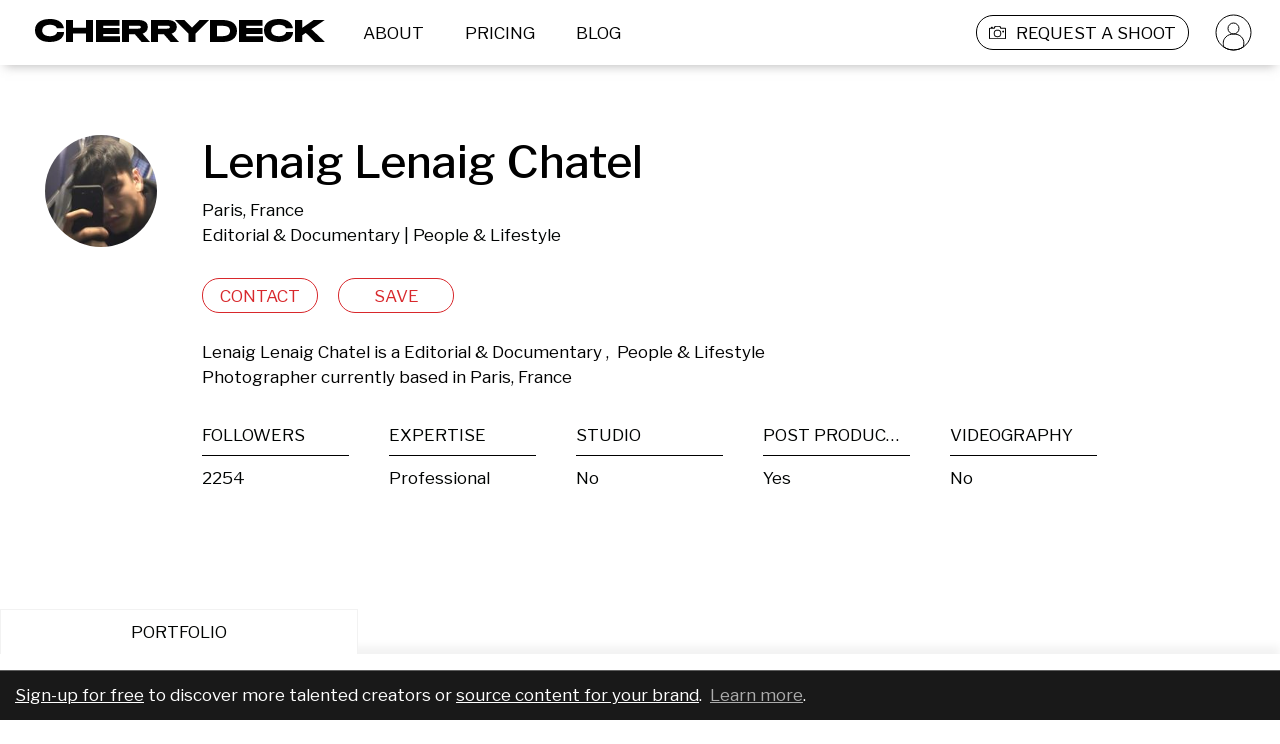

--- FILE ---
content_type: text/html; charset=utf-8
request_url: https://cherrydeck.com/lenaigchatel
body_size: 93805
content:
<!DOCTYPE html><html lang="en"><head><meta charSet="utf-8" class="jsx-3006869238" data-next-head=""/><meta name="viewport" content="initial-scale=1.0, width=device-width" class="jsx-3006869238" data-next-head=""/><link rel="preconnect" href="https://www.googletagmanager.com" as="script"/><link rel="preconnect" href="https://fonts.googleapis.com"/><link rel="preconnect" href="https://static.cherrydeck.com"/><link rel="preconnect" href="https://users-photos.b-cdn.net"/><link rel="preconnect" href="https://user-photos.cherrydeck.com"/><link rel="manifest" href="/webmanifest.json"/><link rel="apple-touch-icon" sizes="180x180" href="/apple-touch-icon.png"/><link rel="icon" type="image/png" sizes="32x32" href="/favicon-32x32.png"/><link rel="icon" type="image/png" sizes="16x16" href="/favicon-16x16.png"/><link rel="mask-icon" href="/safari-pinned-tab.svg" color="#5bbad5"/><link rel="shortcut icon" href="/favicon.ico"/><meta name="msapplication-TileColor" content="#da532c"/><meta name="msapplication-config" content="/browserconfig.xml"/><meta name="theme-color" content="#ffffff"/><meta name="p:domain_verify" content="d14100989a4942563631e5952c74f1c7"/><script>
              if (!('IntersectionObserver' in window)) {
                   var script = document.createElement("script");
                   script.src = "https://raw.githubusercontent.com/w3c/IntersectionObserver/master/polyfill/intersection-observer.js";
                   document.getElementsByTagName('head')[0].appendChild(script);
              }
        </script><script type="text/javascript" src="//storage.googleapis.com/instapage-assets/conversion-external.js" async=""></script><script data-next-head="">
              (function(a, s, y, n, c, h, i, d, e) {
                s.className += ' ' + y;
              h.start = 1 * new Date();
                h.end = i = function() {
                s.className = s.className.replace(RegExp(' ?' + y), '');
              };
              (a[n] = a[n] || []).hide = h;
                setTimeout(function() {
                i();
                h.end = null;
              }, c);
              h.timeout = c;
              })(window, document.documentElement, 'async-hide', 'dataLayer', 4000, {
                'GTM-PRTKQRP': true
              });
            </script><script data-next-head="">
              (function(w, d, s, l, i) {
              w[l] = w[l] || [];
              w[l].push({
              'gtm.start': new Date().getTime(),
              event: 'gtm.js'
              });
              var f = d.getElementsByTagName(s)[0],
              j = d.createElement(s),
              dl = l != 'dataLayer' ? '&l=' + l : '';
              j.async = true;
              j.src = 'https://www.googletagmanager.com/gtm.js?id=' + i + dl;
              f.parentNode.insertBefore(j, f);
              })(window, document, 'script', 'dataLayer', 'GTM-PRTKQRP');
            </script><title data-next-head="">Lenaig Lenaig Chatel – Editorial &amp; Documentary Photographer</title><meta property="fb:admins" content="" data-next-head=""/><meta property="og:title" content="Lenaig Lenaig Chatel on Cherrydeck" data-next-head=""/><meta property="og:site_name" content="Cherrydeck – Custom content for consumer brands made easy" data-next-head=""/><meta property="og:description" content="Lenaig Lenaig Chatel is a Editorial &amp; Documentary and People &amp; Lifestyle Photographer. See their Photographer portfolio on Cherrydeck" data-next-head=""/><meta name="description" content="Lenaig Lenaig Chatel is a Editorial &amp; Documentary and People &amp; Lifestyle Photographer. See their Photographer portfolio on Cherrydeck" data-next-head=""/><meta property="og:type" content="profile" data-next-head=""/><meta property="og:locale" content="en_US" data-next-head=""/><meta property="og:url" content="https://cherrydeck.com/lenaigchatel" data-next-head=""/><meta property="og:image" content="https://ch-users-photos.s3.amazonaws.com/77762/instagram/70742555_194901168195375_5682429537583818166_n.jpg%3F_nc_ht%3Dscontent.cdninstagram.com" data-next-head=""/><meta property="og:image:type" content="image/png" data-next-head=""/><meta property="profile:first_name" content="Lenaig" data-next-head=""/><meta property="profile:last_name" content="Lenaig Chatel " data-next-head=""/><meta property="profile:username" content="lenaigchatel" data-next-head=""/><meta property="twitter:card" content="summary_large_image" data-next-head=""/><meta property="twitter:title" content="Lenaig Lenaig Chatel – Editorial &amp; Documentary Photographer" data-next-head=""/><meta property="twitter:description" content="Lenaig Lenaig Chatel is a Editorial &amp; Documentary and People &amp; Lifestyle Photographer. See their Photographer portfolio on Cherrydeck" data-next-head=""/><meta property="twitter:image" content="https://ch-users-photos.s3.amazonaws.com/77762/instagram/70742555_194901168195375_5682429537583818166_n.jpg%3F_nc_ht%3Dscontent.cdninstagram.com" data-next-head=""/><script type="application/ld+json">{"@context":"https://schema.org","@type":"WebSite","@id":"https://cherrydeck.com/#website","url":"https://cherrydeck.com","publisher":{"@type":"Organization","@id":"https://cherrydeck.com/#ogranization","address":{"@type":"PostalAddress","addressCountry":"DE","streetAddress":"Axel Springer Platz 3","postalCode":"20355","addressRegion":"HRB"},"name":"Cherrydeck","description":"Cherrydeck is a global marketing platform and directory for professional creatives. The Cherrydeck community consists of 50.000+ pre-selected high-quality photographers, videographers, and models, that are available for freelance work in the creative field.","legalName":"Cherrydeck GmbH","foundingDate":"2017","awards":["German Design Award 2020"],"contactPoint":{"@type":"ContactPoint","contactType":"customer support","email":"team@cherrydeck.com"},"logo":{"@type":"ImageObject","url":"https://static.cherrydeck.com/Cherrydeck_meta_logo.png"},"sameAs":["https://www.facebook.com/cherrydeckapp","https://www.instagram.com/cherrydeck/","https://www.pinterest.com/cherrydeck","https://www.linkedin.com/company/cherrydeck/","https://twitter.com/cherrydeckapp","https://blog.cherrydeck.com"]},"name":"Cherrydeck","alternateName":"Cherrydeck app","description":"The community of creative professionals","potentialAction":{"@type":"SearchAction","target":{"@type":"EntryPoint","urlTemplate":"https://cherrydeck.com/photographers?query={search_term_string}"},"query-input":"required name=search_term_string"}}</script><script type="application/ld+json">{"@context":"https://schema.org","@type":"ProfilePage","@id":"https://cherrydeck.com/lenaigchatel#profile","isPartOf":{"@type":"WebSite","@id":"https://cherrydeck.com/#website"},"publisher":{"@type":"Organization","@id":"https://cherrydeck.com/#ogranization","address":{"@type":"PostalAddress","addressCountry":"DE","streetAddress":"Axel Springer Platz 3","postalCode":"20355","addressRegion":"HRB"},"name":"Cherrydeck","description":"Cherrydeck is a global marketing platform and directory for professional creatives. The Cherrydeck community consists of 50.000+ pre-selected high-quality photographers, videographers, and models, that are available for freelance work in the creative field.","legalName":"Cherrydeck GmbH","foundingDate":"2017","awards":["German Design Award 2020"],"contactPoint":{"@type":"ContactPoint","contactType":"customer support","email":"team@cherrydeck.com"},"logo":{"@type":"ImageObject","url":"https://static.cherrydeck.com/Cherrydeck_meta_logo.png"},"sameAs":["https://www.facebook.com/cherrydeckapp","https://www.instagram.com/cherrydeck/","https://www.pinterest.com/cherrydeck","https://www.linkedin.com/company/cherrydeck/","https://twitter.com/cherrydeckapp","https://blog.cherrydeck.com"]},"mainEntity":{"@type":"Person","@id":"https://cherrydeck.com/lenaigchatel#user","url":"https://cherrydeck.com/lenaigchatel","name":"Lenaig Lenaig Chatel","description":"Editorial &amp; Documentary Photographer, People &amp; Lifestyle Photographer","jobTitle":"Photographer","sameAs":["https://instagram.com/lenaigchatel"],"knowsAbout":["Editorial &amp; Documentary photography","People &amp; Lifestyle photography"],"address":{"@type":"PostalAddress","addressLocality":"Paris","addressCountry":"FR"},"image":"https://ch-users-photos.s3.amazonaws.com/77762/instagram/avatar/74621029_582227322536304_6038049712605495296_n.jpg%3F_nc_ht%3Dscontent.cdninstagram.com%26_nc_ohc%3DPz7_pWEzHrcAX_GSC21%26oh%3Dbd384b714f22bc194b62bba817d2a230%26oe%3D5E851CA5"}}</script><link rel="preload" href="https://fonts.googleapis.com/css2?family=Libre+Franklin:wght@300;400;500;600;900&amp;display=swap" as="style"/><link href="https://fonts.googleapis.com/css2?family=Libre+Franklin:wght@300;400;500;600;900&amp;display=swap" rel="stylesheet"/><link rel="preload" href="/_next/static/css/8b07497094879bb8.css" as="style"/><link rel="stylesheet" href="/_next/static/css/8b07497094879bb8.css" data-n-g=""/><noscript data-n-css=""></noscript><script defer="" nomodule="" src="/_next/static/chunks/polyfills-42372ed130431b0a.js"></script><script src="/_next/static/chunks/webpack-442310f7ba60a442.js" defer=""></script><script src="/_next/static/chunks/framework-f0f34dd321686665.js" defer=""></script><script src="/_next/static/chunks/main-7c2dada52cc72806.js" defer=""></script><script src="/_next/static/chunks/pages/_app-3ba02ecc2016322e.js" defer=""></script><script src="/_next/static/chunks/6892-e422034f885a6b16.js" defer=""></script><script src="/_next/static/chunks/2749-2187507e12fcba39.js" defer=""></script><script src="/_next/static/chunks/7652-1e76c7110491b0bd.js" defer=""></script><script src="/_next/static/chunks/2408-42b818c1eccd227d.js" defer=""></script><script src="/_next/static/chunks/7557-8d77753c079f39ea.js" defer=""></script><script src="/_next/static/chunks/1480-ae2fbb1998ae003b.js" defer=""></script><script src="/_next/static/chunks/8567-c078685e6a04a3f4.js" defer=""></script><script src="/_next/static/chunks/1911-b3752e1e12d14129.js" defer=""></script><script src="/_next/static/chunks/1277-8cd3f05f849ad951.js" defer=""></script><script src="/_next/static/chunks/7701-708ca06cf99cf40c.js" defer=""></script><script src="/_next/static/chunks/5470-9e81c76770c71123.js" defer=""></script><script src="/_next/static/chunks/9982-c46c0b9b4cc58d4c.js" defer=""></script><script src="/_next/static/chunks/pages/profile-d7c84398e3f77f4d.js" defer=""></script><script src="/_next/static/1UZjDoFaunH5HsQZd7dQ6/_buildManifest.js" defer=""></script><script src="/_next/static/1UZjDoFaunH5HsQZd7dQ6/_ssgManifest.js" defer=""></script><style id="__jsx-3419023628">.link_wrapper.jsx-3419023628:hover{cursor:pointer;}</style><style id="__jsx-3726255826">.cherrydeckHeaderLogo{margin-left:35px;margin-right:20px;}.cherrydeckHeaderLogo>g{-webkit-transition:fill 0.2s;transition:fill 0.2s;}@media screen and (max-width:1024px){.cherrydeckHeaderLogo{max-width:140px;}.cherrydeckHeaderLogo.centerAlignOnMobile{margin-left:0;margin-right:0;position:absolute;top:50%;left:50%;-webkit-transform:translate(-50%,-50%);-ms-transform:translate(-50%,-50%);transform:translate(-50%,-50%);}}@media screen and (max-width:600px){.cherrydeckHeaderLogo.centerAlignOnMobile.withRightPadding{left:45%;}}</style><style id="__jsx-1214314885">.headerLinkWrapper{height:100%;padding-left:12px;padding-right:12px;margin-left:5px;margin-right:10px;box-sizing:border-box;border:solid 1px transparent;border-radius:17px;height:35px;display:-webkit-box;display:-webkit-flex;display:-ms-flexbox;display:flex;font-size:17px;line-height:20px;color:#000000;-webkit-box-pack:center;-webkit-justify-content:center;-ms-flex-pack:center;justify-content:center;-webkit-align-items:center;-webkit-box-align:center;-ms-flex-align:center;align-items:center;-webkit-transition:background-color 0.2s,border-color 0.15s;transition:background-color 0.2s,border-color 0.15s;}.headerLinkWrapper:active,.headerLinkWrapper:focus{display:-webkit-box;display:-webkit-flex;display:-ms-flexbox;display:flex;}.headerLinkWrapper:hover{color:#ffffff;border:solid 1px #D8282C;background-color:#D8282C;border-radius:17px;cursor:pointer;}.whiteHeaderLinkWrapper,.whiteHeaderLinkWrapper:active,.whiteHeaderLinkWrapper:hover,.whiteHeaderLinkWrapper:focus{color:#ffffff;}@media screen and (max-width:1024px){.headerLinkWrapper{padding-left:unset;padding-right:unset;margin-left:10px;margin-right:10px;border:solid 1px transparent;}.headerLinkWrapper,.headerLinkWrapper:hover{border:solid 1px transparent !important;background-color:transparent !important;}}</style><style id="__jsx-1173906379">*.jsx-1173906379{white-space:pre-wrap;}.cdTextAlignmentClass.jsx-1173906379{  ;}.cdtextColor.jsx-1173906379{;}</style><style id="__jsx-1501412423">.cdtextDisabledStyle{opacity:0.5;}</style><style id="__jsx-3590208163">.submitBriefLink{border:solid 1px #000000;height:35px;border-radius:17px;margin-left:20px;-webkit-transition:border 0.1s,border-color 0.1s;transition:border 0.1s,border-color 0.1s;}.submitBriefLinkWhite{border:solid 1px #ffffff;}.submitBriefLinkWhite .submitBriefIcon>g path{fill:white;}.submitBriefLink:hover .submitBriefIcon>g path{fill:white;}.submitBriefIcon{margin-right:10px;width:17px;height:17px;}.submitBriefIcon>g path{fill:black;-webkit-transition:fill 0.2s;transition:fill 0.2s;}@media screen and (max-width:1024px){.submitBriefLink{border:solid 1px transparent;}.submitBriefIcon{padding-right:unset;width:17px;height:17px;}.submitBriefLink:hover .submitBriefIcon>g path{fill:black;}.submitBriefLinkWhite:hover .submitBriefIcon>g path{fill:black;}}</style><style id="__jsx-1898103205">.avatarLink{width:auto;height:35px;padding:0;margin:0 27px 0 15px;}.headerLinkWrapper.avatarLink:hover{background:none;border-color:transparent;}.avatarLink .avatarIcon>g{stroke:black;-webkit-transition:stroke 0.2s;transition:stroke 0.2s;}.avatarLink.avatarLinkWhite .avatarIcon>g{stroke:white;-webkit-transition:stroke 0.2s;transition:stroke 0.2s;}@media screen and (max-width:1024px){.avatarLink{display:none;}}</style><style id="__jsx-2819854248">.cdHeader{width:100%;position:fixed;top:0;left:0;height:65px;background-color:#ffffff;z-index:50;display:-webkit-box;display:-webkit-flex;display:-ms-flexbox;display:flex;-webkit-box-pack:center;-webkit-justify-content:center;-ms-flex-pack:center;justify-content:center;-webkit-align-items:center;-webkit-box-align:center;-ms-flex-align:center;align-items:center;-webkit-transition:background-color 0.2s;transition:background-color 0.2s;}.cdTransparentHeader{background-color:transparent;}.cdHeader nav{width:100%;max-width:1440px;display:-webkit-box;display:-webkit-flex;display:-ms-flexbox;display:flex;-webkit-flex-direction:row;-ms-flex-direction:row;flex-direction:row;-webkit-align-items:center;-webkit-box-align:center;-ms-flex-align:center;align-items:center;-webkit-box-pack:justify;-webkit-justify-content:space-between;-ms-flex-pack:justify;justify-content:space-between;}.cdHeader nav .links{display:-webkit-box;display:-webkit-flex;display:-ms-flexbox;display:flex;-webkit-flex-direction:row;-ms-flex-direction:row;flex-direction:row;-webkit-flex-wrap:nowrap;-ms-flex-wrap:nowrap;flex-wrap:nowrap;height:35px;-webkit-align-items:center;-webkit-box-align:center;-ms-flex-align:center;align-items:center;}@media screen and (max-width:1024px){.cdHeader{height:55px;}.cdHeader .hiddenOnMobile{display:none;}}@media screen and (min-width:1025px) and (max-width:1150px){.hideOnVerySmallDesktop{display:none;}}@media screen and (min-width:1025px) and (max-width:1279px){.hideOnSmallDesktop{display:none;}}@media screen and (min-width:1025px){.cdHeader .hiddenOnDesktop{display:none;}}</style><style id="__jsx-2296707649">.notificationsListingContainer{position:fixed;top:125px;right:0;z-index:51;}.notificationsListingContainer .notificationsListing{width:100%;max-width:1440px;margin:0 auto;display:-webkit-box;display:-webkit-flex;display:-ms-flexbox;display:flex;-webkit-flex-direction:column;-ms-flex-direction:column;flex-direction:column;-webkit-align-items:flex-end;-webkit-box-align:flex-end;-ms-flex-align:flex-end;align-items:flex-end;position:relative;}.notificationsListing .closeIcon{padding-right:15px;cursor:pointer;}.notificationsListing .cdNotification{box-sizing:border-box;border:1px solid #f2f2f2;background-color:#f3f3f3;width:-webkit-fit-content;width:-moz-fit-content;width:fit-content;height:-webkit-fit-content;height:-moz-fit-content;height:fit-content;display:-webkit-box;display:-webkit-flex;display:-ms-flexbox;display:flex;-webkit-align-items:center;-webkit-box-align:center;-ms-flex-align:center;align-items:center;-webkit-flex-direction:row;-ms-flex-direction:row;flex-direction:row;padding:21px;margin-bottom:25px;}.cdNotification .cdNotificationContent{-webkit-flex:1;-ms-flex:1;flex:1;color:#9b9b9b;font-size:17px;-webkit-letter-spacing:0;-moz-letter-spacing:0;-ms-letter-spacing:0;letter-spacing:0;line-height:25px;text-align:right;}.notificationsListingContainer .notificationEnter{-webkit-animation:NotificationEnterAnimation 0.3s ease-in-out;animation:NotificationEnterAnimation 0.3s ease-in-out;}.notificationsListingContainer .dismissNotification{-webkit-animation:NotificationLeaveAnimation 0.6s ease-in-out forwards;animation:NotificationLeaveAnimation 0.6s ease-in-out forwards;}@media screen and (max-width:1024px){.notificationsListingContainer{top:0;left:0;}.notificationsListing .cdNotification{width:100%;padding:20px;margin-bottom:10px;-webkit-flex-direction:row-reverse;-ms-flex-direction:row-reverse;flex-direction:row-reverse;}.cdNotification .cdNotificationContent{font-size:12px;-webkit-letter-spacing:0;-moz-letter-spacing:0;-ms-letter-spacing:0;letter-spacing:0;line-height:17px;text-align:center;}.notificationsListing .closeIcon{padding-right:unset;padding-left:10px;}.notificationsListingContainer .notificationEnter{-webkit-animation:NotificationEnterAnimationMobile 0.5s ease-in-out;animation:NotificationEnterAnimationMobile 0.5s ease-in-out;}}@-webkit-keyframes NotificationEnterAnimation{0%{opacity:0;-webkit-transform:translateX(65px);-ms-transform:translateX(65px);transform:translateX(65px);}100%{opacity:1;-webkit-transform:translateX(0);-ms-transform:translateX(0);transform:translateX(0);}}@keyframes NotificationEnterAnimation{0%{opacity:0;-webkit-transform:translateX(65px);-ms-transform:translateX(65px);transform:translateX(65px);}100%{opacity:1;-webkit-transform:translateX(0);-ms-transform:translateX(0);transform:translateX(0);}}@-webkit-keyframes NotificationEnterAnimationMobile{0%{opacity:0;-webkit-transform:translateY(-55px);-ms-transform:translateY(-55px);transform:translateY(-55px);}100%{opacity:1;-webkit-transform:translateY(0);-ms-transform:translateY(0);transform:translateY(0);}}@keyframes NotificationEnterAnimationMobile{0%{opacity:0;-webkit-transform:translateY(-55px);-ms-transform:translateY(-55px);transform:translateY(-55px);}100%{opacity:1;-webkit-transform:translateY(0);-ms-transform:translateY(0);transform:translateY(0);}}@-webkit-keyframes NotificationLeaveAnimation{0%{opacity:1;}100%{opacity:0;}}@keyframes NotificationLeaveAnimation{0%{opacity:1;}100%{opacity:0;}}</style><style id="__jsx-3233183569">.cdContentPadding{padding:0 0 20px 0;box-sizing:border-box;min-height:70px;}@media screen and (max-width:1024px){.cdContentPadding{min-height:30px;}}</style><style id="__jsx-1101148702">@-webkit-keyframes rotateinplace{0%{-webkit-transform:rotate(0deg);-ms-transform:rotate(0deg);transform:rotate(0deg);}25%{-webkit-transform:rotate(3deg);-ms-transform:rotate(3deg);transform:rotate(3deg);}50%{-webkit-transform:rotate(0deg);-ms-transform:rotate(0deg);transform:rotate(0deg);}75%{-webkit-transform:rotate(-3deg);-ms-transform:rotate(-3deg);transform:rotate(-3deg);}100%{-webkit-transform:rotate(0deg);-ms-transform:rotate(0deg);transform:rotate(0deg);}}@keyframes rotateinplace{0%{-webkit-transform:rotate(0deg);-ms-transform:rotate(0deg);transform:rotate(0deg);}25%{-webkit-transform:rotate(3deg);-ms-transform:rotate(3deg);transform:rotate(3deg);}50%{-webkit-transform:rotate(0deg);-ms-transform:rotate(0deg);transform:rotate(0deg);}75%{-webkit-transform:rotate(-3deg);-ms-transform:rotate(-3deg);transform:rotate(-3deg);}100%{-webkit-transform:rotate(0deg);-ms-transform:rotate(0deg);transform:rotate(0deg);}}.cdLazyImgContainerShared{width:100%;display:-webkit-box;display:-webkit-flex;display:-ms-flexbox;display:flex;-webkit-box-pack:center;-webkit-justify-content:center;-ms-flex-pack:center;justify-content:center;-webkit-align-items:center;-webkit-box-align:center;-ms-flex-align:center;align-items:center;position:relative;overflow:hidden;}.cdLazyImgContainerShared.cdWithExtraText{background-color:#f0f0f0;}.cdLazyImgContainerShared.cdWithExtraText .CDViewOnEnter{width:auto;}.cdLazyImgContainerRemainAspectRation{padding-bottom:100%;position:relative;}.cdLazyimgShared{object-fit:cover;width:100%;}.lds-dual-ring{display:inline-block;display:-webkit-box;display:-webkit-flex;display:-ms-flexbox;display:flex;-webkit-box-pack:center;-webkit-justify-content:center;-ms-flex-pack:center;justify-content:center;-webkit-align-items:center;-webkit-box-align:center;-ms-flex-align:center;align-items:center;width:100%;height:100%;}.lds-dual-ring:after{content:' ';display:block;width:16px;height:16px;margin:1px;border-radius:50%;border:2px solid #9B9B9B;border-color:#9B9B9B transparent #9B9B9B transparent;-webkit-animation:lds-dual-ring 1.2s linear infinite;animation:lds-dual-ring 1.2s linear infinite;-webkit-animation-delay:0.9s;animation-delay:0.9s;opacity:0;}.cdLazyimg{object-fit:cover;display:-webkit-box;display:-webkit-flex;display:-ms-flexbox;display:flex;-webkit-box-pack:center;-webkit-justify-content:center;-ms-flex-pack:center;justify-content:center;-webkit-align-items:center;-webkit-box-align:center;-ms-flex-align:center;align-items:center;}.cdLazyImgContainerShared.cdWithExtraText .cdLazyimg{max-width:120px;-webkit-animation:rotateinplace 3s ease-in-out 0s infinite;animation:rotateinplace 3s ease-in-out 0s infinite;}.cdLazyImageRemainAspectRatio{position:absolute;top:0;bottom:0;left:0;right:0;height:100%;}.cdLazyImgContainerShared.cdWithExtraText .cdLazyImageRemainAspectRatio.cdLazyimg{display:none;}.cdLazyimg[alt]:after{display:block;position:absolute;top:0;left:0;width:100%;height:100%;background-color:#fff;text-align:center;content:'';}@-webkit-keyframes lds-dual-ring{0%{opacity:0.5;-webkit-transform:rotate(0deg);-ms-transform:rotate(0deg);transform:rotate(0deg);}100%{opacity:0.5;-webkit-transform:rotate(360deg);-ms-transform:rotate(360deg);transform:rotate(360deg);}}@keyframes lds-dual-ring{0%{opacity:0.5;-webkit-transform:rotate(0deg);-ms-transform:rotate(0deg);transform:rotate(0deg);}100%{opacity:0.5;-webkit-transform:rotate(360deg);-ms-transform:rotate(360deg);transform:rotate(360deg);}}.previewButton{z-index:2;position:absolute;width:34px;height:34px;bottom:5%;left:5%;background-color:transparent;background-image:url('/images/play-icon-desktop.png');background-repeat:no-repeat;background-size:100% 100%;}.imageHeaderText{position:absolute;top:5%;left:5%;width:90%;font-size:15px;text-overflow:ellipsis;word-break:break-word;}@media screen and (max-width:1024px){.previewButton{background-image:url('/images/play-icon-mobile.png');width:20px;height:20px;}.imageHeaderText{font-size:13px;}}</style><style id="__jsx-1598532998">.roundWrapper.jsx-1598532998{width:112px;height:112px;border-radius:112px;overflow:hidden;position:relative;false;}.roundIconAction.jsx-1598532998{display:-webkit-box;display:-webkit-flex;display:-ms-flexbox;display:flex;position:absolute;top:0;bottom:0;left:0;right:0;-webkit-box-pack:center;-webkit-justify-content:center;-ms-flex-pack:center;justify-content:center;-webkit-align-items:center;-webkit-box-align:center;-ms-flex-align:center;align-items:center;background-color:rgba(0,0,0,0.49);opacity:0;}.roundIconAction.jsx-1598532998:hover{opacity:1;}@media screen and (max-width:1024px){.roundIconAction.jsx-1598532998{opacity:1;background-image:url();background-position:center;background-repeat:no-repeat;}}</style><style id="__jsx-3171301731">.avatar.jsx-3171301731{margin:0 auto;width:112px;height:112px;position:relative;;}.avatarVetted.jsx-3171301731,.avatarHidden.jsx-3171301731{position:absolute;bottom:-10px;right:0;width:35px;height:35px;background-color:transparent;background-image:url('/images/ico-vetted.svg');background-repeat:no-repeat;background-size:cover;}.avatarHidden.jsx-3171301731{background-image:url('/images/ico-hidden-from-search.svg');}.avatarVetted.jsx-3171301731 svg.jsx-3171301731,.avatarHidden.jsx-3171301731 svg.jsx-3171301731{display:block;width:100%;}@media only screen and (max-width:1024px){.avatarVetted.jsx-3171301731,.avatarHidden.jsx-3171301731{width:20px;height:20px;}}.editorsChoice.jsx-3171301731{position:absolute;top:-3px;left:-3px;z-index:1;background-color:transparent;background-image:url('/images/editorsChoice.svg');background-repeat:no-repeat;background-size:cover;width:50px;height:50px;}</style><style id="__jsx-1013944377">button.jsx-1013944377{min-height:35px;cursor:pointer;   ;}</style><style id="__jsx-4272465994">button:focus{outline:none;}button:disabled{opacity:0.5;}.cdButtonShared{box-sizing:border-box;padding:5px 10px;border-radius:20px;-webkit-align-items:center;-webkit-box-align:center;-ms-flex-align:center;align-items:center;text-align:center;-webkit-transition:background-color 0.1s ease-out,color 0.1s ease-out;transition:background-color 0.1s ease-out,color 0.1s ease-out;background-color:transparent;}.cdBaseButtonStyle{border:1px solid transparent;color:#000000;}@media screen and (min-width:1024px){.cdBaseButtonStyle:hover{background-color:#D8282C;color:#ffffff;border-color:#D8282C;}}.cdBaseButtonActiveStyle{background-color:#D8282C;color:#ffffff;border-color:#D8282C;}</style><style id="__jsx-11787237">.RedButtonStyle{color:#D8282C;border:1px solid #D8282C;background-color:transparent;}@media screen and (min-width:1024px){.RedButtonStyle:hover{background-color:#D8282C;color:#ffffff;border-color:#D8282C;}}.RedButtonStyle:active{background-color:#D8282C;color:#ffffff;border-color:#D8282C;}.RedButtonActiveStyle{background-color:#D8282C;color:#ffffff;border-color:#D8282C;}</style><style id="__jsx-1207674126">.actionButtonProgress{width:100%;display:-webkit-box;display:-webkit-flex;display:-ms-flexbox;display:flex;-webkit-align-items:center;-webkit-box-align:center;-ms-flex-align:center;align-items:center;-webkit-box-pack:center;-webkit-justify-content:center;-ms-flex-pack:center;justify-content:center;}</style><style id="__jsx-3827236649">.professionSpecItem{width:100%;display:-webkit-box;display:-webkit-flex;display:-ms-flexbox;display:flex;-webkit-flex-direction:column;-ms-flex-direction:column;flex-direction:column;color:#000302;-webkit-box-pack:start;-webkit-justify-content:flex-start;-ms-flex-pack:start;justify-content:flex-start;-webkit-letter-spacing:0;-moz-letter-spacing:0;-ms-letter-spacing:0;letter-spacing:0;font-size:17px;line-height:20px;overflow:hidden;}.professionSpecItem h3{width:100%;text-align:left;padding-bottom:10px;border-bottom:1px solid #000000;margin-bottom:7px;overflow:hidden;white-space:nowrap;text-overflow:ellipsis;text-transform:uppercase;}.professionSpecItem p{-webkit-letter-spacing:0;-moz-letter-spacing:0;-ms-letter-spacing:0;letter-spacing:0;padding:0 0 0 0;margin:0 0 0 0;overflow:hidden;white-space:nowrap;text-overflow:ellipsis;}</style><style id="__jsx-1937600914">.professionSpecWrapper{display:grid;grid-template-columns:1fr;width:100%;grid-row-gap:35px;}.professionSpecWrapper .professionSpec{width:100%;max-width:83%;display:grid;grid-template-columns:repeat(5,1fr);grid-gap:40px;}.professionSpecWrapper .professionSpec.noFollowers{grid-template-columns:repeat(4,1fr);}.professionSpecWrapper .professionSpecBio{width:100%;max-width:55%;}.professionSpecWrapper .showMoreLabel{display:none;}@media only screen and (max-width:1024px){.professionSpecWrapper{grid-row-gap:0px;}.professionSpecWrapper.expanded{grid-row-gap:30px;}.professionSpecWrapper .professionSpec,.professionSpecWrapper .professionSpec.noFollowers{grid-template-columns:repeat(2,1fr);grid-column-gap:47px;grid-row-gap:20px;max-width:80%;-webkit-order:1;-ms-flex-order:1;order:1;}.professionSpecWrapper .professionSpecBio{max-width:unset;margin:0;padding:0;box-sizing:border-box;-webkit-order:2;-ms-flex-order:2;order:2;}.professionSpecWrapper .hiddenSpec{max-height:0px;opacity:0;-webkit-transition:all 0.4s ease-in;transition:all 0.4s ease-in;overflow:hidden;}.professionSpecWrapper .hiddenSpec.unhide{max-height:1000px;opacity:1;}.professionSpecWrapper .showMoreLabel{display:-webkit-box;display:-webkit-flex;display:-ms-flexbox;display:flex;-webkit-flex-direction:row;-ms-flex-direction:row;flex-direction:row;-webkit-align-items:center;-webkit-box-align:center;-ms-flex-align:center;align-items:center;cursor:pointer;font-size:12px;line-height:15px;text-align:left;color:#000302;-webkit-order:3;-ms-flex-order:3;order:3;}.professionSpecWrapper .showMoreLabel .showMoreIcon{-webkit-transform:rotate(-180deg);-ms-transform:rotate(-180deg);transform:rotate(-180deg);-webkit-transition:-webkit-transform 0.4s ease-in-out;-webkit-transition:transform 0.4s ease-in-out;transition:transform 0.4s ease-in-out;background-image:url('/images/profile-less-more-indicator-icon.svg');background-position:center;background-repeat:no-repeat;width:12px;height:7px;margin-left:5px;}.professionSpecWrapper .showMoreLabel .showMoreIcon.contentVisible{-webkit-transform:rotate(0deg);-ms-transform:rotate(0deg);transform:rotate(0deg);}}</style><style id="__jsx-4028706437">.signUpCallForAction{position:fixed;z-index:3;bottom:0;left:0;right:0;color:white;padding:12px 15px;line-height:1.2;background-color:#191919;border-top:1px solid rgba(255,255,255,0.3);}.signUpCallForAction a,.signUpCallForAction a:hover,.signUpCallForAction a:visited,.signUpCallForAction a:active{color:white;-webkit-text-decoration:underline;text-decoration:underline;}.signUpCallForAction a.secondary,.signUpCallForAction a.secondary:hover,.signUpCallForAction a.secondary:visited,.signUpCallForAction a.secondary:active{color:#acacac;}</style><style id="__jsx-2476475648">.cdtabContainer{margin:0 auto;width:100%;max-width:1440px;box-sizing:border-box;overflow:hidden;}.cdtabContainer .tab{background-color:#f3f3f3f3;display:inline-block !important;color:#9b9b9b;font-size:17px;-webkit-letter-spacing:0;-moz-letter-spacing:0;-ms-letter-spacing:0;letter-spacing:0;line-height:20px;text-align:center;padding:12px 130px;text-align:center;cursor:pointer;position:relative;margin-right:2px;-webkit-transition:background-color 0.2s,color 0.2s;transition:background-color 0.2s,color 0.2s;z-index:0;}.cdtabContainer .tab.active{color:#000302;background-color:#fff;border-top:1px solid rgba(0,0,0,0.05);border-left:1px solid rgba(0,0,0,0.05);border-right:1px solid rgba(0,0,0,0.05);z-index:-1;}.cdtabContainer .cdTabsContent{box-shadow:0 -8px 8px 0px rgba(0,0,0,0.05);margin-top:0;min-height:50px;position:relative;z-index:-2;}@media only screen and (max-width:1100px){.cdtabContainer .tab{padding:12px 100px;}}@media only screen and (max-width:1024px){.cdtabContainer .tab{font-size:12px;line-height:15px;padding:8px 0;width:calc(33% - 2px);text-align:center;}.cdtabContainer .cdTabsContent{min-height:35px;}}</style><style id="__jsx-2514091836">.CDViewOnEnter{width:100%;}</style><style id="__jsx-2047683872">.waterfallContainer{max-width:1440px;width:100%;padding:0px 20px;display:grid;box-sizing:border-box;margin:0 auto;grid-template-columns:1fr 1fr 1fr 1fr;grid-auto-rows:20px;grid-column-gap:40px;}.waterfallContainer .imageContainer{width:100%;grid-row-end:span 18;-webkit-transform:scale(1);-ms-transform:scale(1);transform:scale(1);-webkit-transition:-webkit-transform 0.2s;-webkit-transition:transform 0.2s;transition:transform 0.2s;position:relative;}.waterfallContainer .imageContainer:hover,.waterfallContainer .imageContainer:focus-within{z-index:10;}.waterfallContainer .removeHandle{position:absolute;top:10px;right:10px;width:30px;height:30px;z-index:3;cursor:pointer;background-image:url('/images/ico-remove-circle.svg');background-position:center center;background-repeat:no-repeat;-webkit-filter:drop-shadow(2px 2px 4px rgba(0,0,0,0.5));filter:drop-shadow(2px 2px 4px rgba(0,0,0,0.5));}.waterfallContainer .sourceInstagram{position:absolute;left:10px;top:10px;background-image:url('/images/ImageSourceInstagramIcon.svg');width:35px;height:35px;z-index:1;background-repeat:no-repeat;}.waterfallContainer .sourceVimeo{position:absolute;left:10px;top:10px;background-image:url('/images/vimeo_white.svg');width:35px;height:35px;z-index:1;background-repeat:no-repeat;}.waterfallContainer .sourceYoutube{position:absolute;left:10px;top:10px;background-image:url('/images/youtube_white.svg');width:35px;height:35px;z-index:1;background-repeat:no-repeat;}.waterfallContainer .imageContainer:hover{-webkit-transform:scale(1.05);-ms-transform:scale(1.05);transform:scale(1.05);}.waterfallContainer .imageContainer .cdLazyImgContainerShared{box-shadow:none;-webkit-transition:box-shadow 0.2s;transition:box-shadow 0.2s;}.waterfallContainer .imageContainer .cdLazyImgContainerShared:hover{box-shadow:1px 1px 8px 2px rgba(182,178,178,0.5);}.waterfallContainer .imageContainer.childElement{box-sizing:border-box;padding-bottom:40px;}.waterfallContainer .imageContainer .selectedImage{position:absolute;top:0;bottom:40px;left:0;right:0;background-color:white;opacity:0;-webkit-transition:opacity 0.2s;transition:opacity 0.2s;cursor:pointer;z-index:1;}.waterfallContainer .imageContainer .selectedImage.selected{opacity:0.6;background-image:url('/images/check-circle-icon.svg');background-repeat:no-repeat;background-position:center;background-size:min(70px,22%);}.waterfallContainer .imageContainer .error-loading-image{background-image:url('/images/collections/collection-placeholder.svg');background-repeat:no-repeat;background-position:center;background-size:cover;position:relative;height:260px;width:100%;}.waterfallContainer .imageContainer .error-loading-image::after{content:' ';position:absolute;top:0;left:0;right:0;bottom:0;-webkit-backdrop-filter:blur(3px);backdrop-filter:blur(3px);}.custom-overlay-gradient{background-image:linear-gradient( #00000057 0%, #00000056 3.5%, #00000053 7%, #0000004e 10.35%, #00000049 13.85%, #00000043 17.35%, #0000003c 20.85%, #00000036 24.35%, #00000030 27.85%, #0000002a 31.35%, #00000025 34.85%, #00000020 38.35%, #0000001d 41.85%, #0000001a 45.35% 48.85%, #0000001a 52.35%, #0000001d 55.85%, #00000020 59.35%, #00000025 62.85%, #0000002a 66.35%, #00000030 69.85%, #00000036 73.35%, #0000003c 76.85%, #00000043 80.35%, #00000049 83.85%, #0000004e 87.35%, #00000053 90.85%, #00000056 94.35%, #00000058 97.85%, #00000059 100% );}@media only screen and (max-width:1024px){.waterfallContainer{grid-template-columns:1fr 1fr;grid-auto-rows:12px;grid-column-gap:12px;padding:0 12px;overflow:hidden;}.waterfallContainer .sourceInstagram{left:10px;top:10px;background-size:28px 28px;width:30px;height:30px;}.waterfallContainer .sourceVimeo{left:10px;top:10px;background-size:28px 28px;width:30px;height:30px;}.waterfallContainer .sourceYoutube{left:10px;top:10px;background-size:28px 28px;width:30px;height:30px;}.waterfallContainer .imageContainer.childElement{padding-bottom:12px;}.waterfallContainer .imageContainer:hover{-webkit-transform:scale(1);-ms-transform:scale(1);transform:scale(1);}.waterfallContainer .imageContainer .selectedImage{bottom:12px;}.waterfallContainer .imageContainer .cdLazyImgContainerShared{box-shadow:none;-webkit-transition:box-shadow 0.2s;transition:box-shadow 0.2s;}.waterfallContainer .imageContainer .cdLazyImgContainerShared:hover{box-shadow:none;}.waterfallContainer .imageContainer .error-loading-image{height:185px;}}</style><style id="__jsx-4009687643">.publicProfilePage h1{font-size:45px;font-weight:500;-webkit-letter-spacing:0;-moz-letter-spacing:0;-ms-letter-spacing:0;letter-spacing:0;line-height:54px;margin-bottom:9px;}.publicProfilePage h2,.publicProfilePage div,.publicProfilePage p{font-size:17px;-webkit-letter-spacing:0;-moz-letter-spacing:0;-ms-letter-spacing:0;letter-spacing:0;line-height:25px;text-align:left;}.publicProfilePage h3{font-size:17px;line-height:20px;margin-bottom:10px;}.publicProfilePage .avatarSection{width:100%;max-width:1440px;margin:0 auto;margin-bottom:118px;display:-webkit-box;display:-webkit-flex;display:-ms-flexbox;display:flex;-webkit-flex-direction:row;-ms-flex-direction:row;flex-direction:row;}.avatarSection .avatarContainer{padding:0 45px;height:-webkit-fit-content;height:-moz-fit-content;height:fit-content;}.avatarSection .profileInfoContainer{display:-webkit-box;display:-webkit-flex;display:-ms-flexbox;display:flex;-webkit-flex-direction:column;-ms-flex-direction:column;flex-direction:column;-webkit-flex:1;-ms-flex:1;flex:1;}.profileInfoContainer .profileInfo{margin-bottom:30px;}.profileInfoContainer .profileActions{display:grid;width:-webkit-fit-content;width:-moz-fit-content;width:fit-content;grid-template-columns:repeat(3,1fr);grid-gap:20px;margin-bottom:27px;}.profileInfoContainer .profileActions.noCherryLinkAction{grid-template-columns:repeat(2,1fr);}.profileActions .actionButton{min-width:116px;}.publicProfilePage .professionSpecContainer.mobile{display:none;}.portfoliosSection{margin:0 auto;width:100%;max-width:1440px;padding:0 27px;box-sizing:border-box;display:-webkit-box;display:-webkit-flex;display:-ms-flexbox;display:flex;-webkit-flex-direction:column;-ms-flex-direction:column;flex-direction:column;}@media only screen and (max-width:1024px){.publicProfilePage h1{font-size:20px;line-height:24px;margin-bottom:5px;}.publicProfilePage h2,.publicProfilePage div,.publicProfilePage p{font-size:12px;line-height:17px;}.publicProfilePage h3{font-size:12px;line-height:17px;margin-bottom:5px;}.publicProfilePage .avatarSection{margin-bottom:30px;}.avatarSection .avatarContainer{padding:0 15px;height:-webkit-fit-content;height:-moz-fit-content;height:fit-content;}.avatarSection .profileInfoContainer{display:-webkit-box;display:-webkit-flex;display:-ms-flexbox;display:flex;-webkit-flex-direction:column;-ms-flex-direction:column;flex-direction:column;-webkit-flex:1;-ms-flex:1;flex:1;}.profileInfoContainer .profileInfo{margin-bottom:20px;}.profileInfoContainer .profileActions{display:grid;width:-webkit-fit-content;width:-moz-fit-content;width:fit-content;grid-template-columns:repeat(3,1fr);margin-bottom:unset;}.profileInfoContainer .profileActions.noCherryLinkAction{grid-template-columns:repeat(2,1fr);}.profileActions .actionButton{min-width:65px;background-position:center;font-size:0;line-height:0;background-repeat:no-repeat;background-size:60% 60%;}.profileActions .actionButton.cherryLinkButton{background-image:url('/images/profile-links-button-mobile.svg');}.profileActions .actionButton.cherryLinkButton:hover,.profileActions .actionButton.cherryLinkButton:active{background-image:url('/images/profile-links-button-white-mobile.svg');}.profileActions .actionButton.contactUser{background-image:url('/images/contact-user-icon-mobile.svg');}.profileActions .actionButton.contactUser:hover,.profileActions .actionButton.contactUser:active{background-image:url('/images/contact-user-icon-white-mobile.svg');}.profileActions .actionButton.upvotedButton{background-image:url('/images/profile-upvoted-icon-mobile.svg');}.profileActions .actionButton.upvotedButton:hover,.profileActions .actionButton.upvotedButton:active,.profileActions .actionButton.upvotedButton.RedButtonActiveStyle{background-image:url('/images/profile-upvoted-icon-white-mobile.svg');}.profileInfoContainer .professionSpecContainer{display:none;}.publicProfilePage .professionSpecContainer.mobile{display:-webkit-box;display:-webkit-flex;display:-ms-flexbox;display:flex;padding:0 18px;margin-bottom:55px;}.portfoliosSection{padding:0 11px;}}</style><style id="__jsx-682978470">.colContainer.jsx-682978470{display:flex;box-sizing:border-box;-webkit-flex-direction:row;-ms-flex-direction:row;flex-direction:row;;width: auto;     justify-content: flex-start; align-items: center; text-align: left;              ;}</style><style id="__jsx-2436080450">.cdContentWrapper.jsx-2436080450{width:100%;max-width:1440px;margin:0 auto;box-sizing:border-box;}@media only screen and (max-width:1024px){.cdContentMobilePadding.jsx-2436080450{padding-left:7px;padding-right:7px;}}</style><style id="__jsx-1084646123">.top-locations__title{margin:15px 0;text-align:center;}.top-locations__content{font-size:14px !important;color:#ffffff;}.top-locations__locations{max-width:450px;margin-left:auto;margin-right:auto;}@media only screen and (min-width:1025px){.top-locations__content{display:-webkit-box;display:-webkit-flex;display:-ms-flexbox;display:flex;-webkit-flex-direction:column;-ms-flex-direction:column;flex-direction:column;-webkit-box-pack:center;-webkit-justify-content:center;-ms-flex-pack:center;justify-content:center;-webkit-align-items:center;-webkit-box-align:center;-ms-flex-align:center;align-items:center;}.top-locations__locations{display:-webkit-box;display:-webkit-flex;display:-ms-flexbox;display:flex;-webkit-flex-wrap:wrap;-ms-flex-wrap:wrap;flex-wrap:wrap;-webkit-box-pack:justify;-webkit-justify-content:space-between;-ms-flex-pack:justify;justify-content:space-between;-webkit-align-items:center;-webkit-box-align:center;-ms-flex-align:center;align-items:center;margin:40px auto 0 auto;max-width:none;}.top-locations__colAnchor,a.top-locations__colAnchor:link,a.top-locations__colAnchor:visited{-webkit-flex-basis:18%;-ms-flex-preferred-size:18%;flex-basis:18%;margin-top:18px;font-size:14px !important;color:#ffffff;}.top-locations__col:hover{-webkit-text-decoration:underline;text-decoration:underline;}}@media only screen and (max-width:1024px){.top-locations__locations{display:-webkit-box;display:-webkit-flex;display:-ms-flexbox;display:flex;-webkit-flex-direction:column;-ms-flex-direction:column;flex-direction:column;}.top-locations__row{display:-webkit-box;display:-webkit-flex;display:-ms-flexbox;display:flex;-webkit-box-pack:justify;-webkit-justify-content:space-between;-ms-flex-pack:justify;justify-content:space-between;padding-left:10%;padding-right:10%;}.top-locations__colAnchor,a.top-locations__colAnchor:link,a.top-locations__colAnchor:visited{margin-top:12px;color:#ffffff;}}</style><style id="__jsx-1064857311">.cdFooter.jsx-1064857311{width:100%;padding:90px 40px 70px 40px;box-sizing:border-box;background-color:#191919;box-shadow:inset 0 7px 7px -6px rgba(25,25,25,0.5);margin-top: 70px;;}.footer-container.jsx-1064857311{display:-webkit-box;display:-webkit-flex;display:-ms-flexbox;display:flex;-webkit-flex-direction:row;-ms-flex-direction:row;flex-direction:row;-webkit-align-items:flex-start;-webkit-box-align:flex-start;-ms-flex-align:flex-start;align-items:flex-start;-webkit-box-pack:justify;-webkit-justify-content:space-between;-ms-flex-pack:justify;justify-content:space-between;}.cherrydeck-social.jsx-1064857311{display:-webkit-box;display:-webkit-flex;display:-ms-flexbox;display:flex;-webkit-flex-direction:column;-ms-flex-direction:column;flex-direction:column;padding-right:100px;}.cherrydeck-footer-links.jsx-1064857311{display:-webkit-box;display:-webkit-flex;display:-ms-flexbox;display:flex;-webkit-flex-direction:row;-ms-flex-direction:row;flex-direction:row;-webkit-flex-wrap:wrap;-ms-flex-wrap:wrap;flex-wrap:wrap;width:100%;max-width:850px;}.cherrydeck-footer-links.jsx-1064857311 .footer-column.jsx-1064857311{width:24%;margin-bottom:50px;display:-webkit-box;display:-webkit-flex;display:-ms-flexbox;display:flex;-webkit-flex-direction:column;-ms-flex-direction:column;flex-direction:column;}@media screen and (max-width:1024px){.footer-container.jsx-1064857311{-webkit-flex-direction:column;-ms-flex-direction:column;flex-direction:column;-webkit-align-items:center;-webkit-box-align:center;-ms-flex-align:center;align-items:center;-webkit-box-pack:center;-webkit-justify-content:center;-ms-flex-pack:center;justify-content:center;}.cherrydeck-social.jsx-1064857311{padding-right:0;-webkit-align-items:center;-webkit-box-align:center;-ms-flex-align:center;align-items:center;}.cherrydeck-footer-links.jsx-1064857311{max-width:500px;text-align:center;}.cherrydeck-footer-links.jsx-1064857311 .footer-column.jsx-1064857311{width:49%;}}</style><style id="__jsx-151164249">.whiteFooterLinkStyle{color:#ffffff;font-size:14px;line-height:17px;text-align:left;margin-bottom:23px;}.whiteFooterLinkStyle:active{color:#ffffff;}.whiteFooterLinkStyle:hover{-webkit-text-decoration:underline;text-decoration:underline;}.mobile img{max-height:200px;}.headline{color:#ffffff;font-size:14px;text-align:left;margin-bottom:23px;}.headline:hover{-webkit-text-decoration:none;text-decoration:none;}.mainFooterLogo svg{height:23px;width:auto;}.footerCdIcon{background-color:#ffffff;border-radius:50%;width:42px;height:42px;display:-webkit-box;display:-webkit-flex;display:-ms-flexbox;display:flex;-webkit-align-items:center;-webkit-box-align:center;-ms-flex-align:center;align-items:center;-webkit-box-pack:center;-webkit-justify-content:center;-ms-flex-pack:center;justify-content:center;margin-right:15px;}.footerCdIcon.last-item{margin-right:0;}.footerCdIcon svg{height:21px;width:auto;}@media screen and (max-width:1024px){.headline,.whiteFooterLinkStyle{text-align:center;}.mainFooterLogo svg{height:19px;}.footerCdIcon{width:34px;height:34px;}.footerCdIcon svg{height:18px;}}</style><style id="__jsx-3006869238">.pageWrapper.jsx-3006869238{box-sizing:content-box;min-height:calc(100vh - 65px);padding-top:65px;-webkit-transition:padding-bottom 1s ease-in-out;transition:padding-bottom 1s ease-in-out;width:100%;}@media screen and (max-width:1024px){.pageWrapper.jsx-3006869238{min-height:calc(100vh - 55px);padding-top:55px;}}</style></head><body><div id="__next"><noscript><iframe src="https://www.googletagmanager.com/ns.html?id=GTM-PRTKQRP" height="0" width="0" style="display:none;visibility:hidden"></iframe></noscript><noscript> You need to enable JavaScript to run this app. </noscript><style>#nprogress{pointer-events:none}#nprogress .bar{background:#D8282C;position:fixed;z-index:1600;top: 0;left:0;width:100%;height:3px}#nprogress .peg{display:block;position:absolute;right:0;width:100px;height:100%;box-shadow:0 0 10px #D8282C,0 0 5px #D8282C;opacity:1;-webkit-transform:rotate(3deg) translate(0px,-4px);-ms-transform:rotate(3deg) translate(0px,-4px);transform:rotate(3deg) translate(0px,-4px)}#nprogress .spinner{display:block;position:fixed;z-index:1600;top: 15px;right:15px}#nprogress .spinner-icon{width:18px;height:18px;box-sizing:border-box;border:2px solid transparent;border-top-color:#D8282C;border-left-color:#D8282C;border-radius:50%;-webkit-animation:nprogress-spinner 400ms linear infinite;animation:nprogress-spinner 400ms linear infinite}.nprogress-custom-parent{overflow:hidden;position:relative}.nprogress-custom-parent #nprogress .bar,.nprogress-custom-parent #nprogress .spinner{position:absolute}@-webkit-keyframes nprogress-spinner{0%{-webkit-transform:rotate(0deg)}100%{-webkit-transform:rotate(360deg)}}@keyframes nprogress-spinner{0%{transform:rotate(0deg)}100%{transform:rotate(360deg)}}</style><header class="jsx-2819854248 cdHeader bottomBoxShadow boxShadowEaseInOut"><nav class="jsx-2819854248"><div class="jsx-2819854248 links"><a href="/" aria-label="Cherrydeck Logo" class="jsx-3419023628 link_wrapper "><svg xmlns="http://www.w3.org/2000/svg" width="290" height="23" class="cherrydeckHeaderLogo svgBlackFill centerAlignOnMobile cursorPointer " viewBox="0 0 290 23"><g fill="#000302" fill-rule="evenodd"><path d="M50.995 23v-8.382h-12.99V23H31V1h7.005v7.713h12.99V1H58v22zM153.389 23v-8.543L140 1h9.295l7.703 7.707L164.672 1H174l-13.388 13.457V23zM280.203 23l-9.374-9.134-3.627 2.48V23H260V1h7.202v7.912L278.662 1h11.114l-13.414 9.138L290 23zM102.81 9.65h-8.795V6.69h8.795c1.988 0 2.999.246 2.999 1.473 0 1.242-1.011 1.487-3 1.487m4.746 5.025c3.178-.944 5.241-3.434 5.241-6.598C112.797 1 105.327 1 102.14 1H87v22h7.015v-7.659h5.904L106.624 23H115zM131.81 9.65h-8.795V6.69h8.795c1.988 0 2.999.246 2.999 1.473 0 1.242-1.011 1.487-3 1.487m4.747 5.025c3.177-.944 5.24-3.434 5.24-6.598C141.796 1 134.326 1 131.137 1H116v22h7.015v-7.659h5.904L135.624 23H144zM186.314 17.201h-4.243V6.8h4.243c6.132 0 8.657 1.313 8.657 5.146 0 3.662-2.422 5.255-8.657 5.255M187.474 1H175v22h12.667C196.642 23 202 18.843 202 11.88 202 4.965 196.706 1 187.475 1M68.131 17.201v-2.3h16.481V9.1h-16.48V6.8h16.48V1H61v22h24v-5.799zM211.132 17.201v-2.3h16.48V9.1h-16.48V6.8h16.48V1H204v22h24v-5.799zM14.887 17.193c-3.707 0-7.669-1.465-7.669-5.572 0-4.804 4.311-5.813 7.928-5.813 2.806 0 6.056.977 6.64 3.33h7.076s-.131-.776-.411-1.665C26.84 2.584 22.148 0 14.887 0 5.565 0 0 4.183 0 11.192 0 18.475 5.568 23 14.533 23c10.955 0 13.69-5.287 14.345-8.44A8.7 8.7 0 0 0 29 13.035h-6.893c-.544 3.096-4.092 4.158-7.22 4.158M243.887 17.193c-3.707 0-7.669-1.465-7.669-5.572 0-4.804 4.311-5.813 7.928-5.813 2.806 0 6.056.977 6.64 3.33h7.076s-.131-.776-.411-1.665C255.84 2.584 251.148 0 243.887 0 234.565 0 229 4.183 229 11.192 229 18.475 234.568 23 243.533 23c10.955 0 13.69-5.287 14.345-8.44a8.7 8.7 0 0 0 .122-1.525h-6.893c-.544 3.096-4.092 4.158-7.22 4.158"></path></g></svg></a><a href="https://cherrydeck.com/page/about" class="jsx-3419023628 link_wrapper headerLinkWrapper cdPopoutAnimation   hiddenOnMobile">ABOUT</a><a href="https://cherrydeck.com/pricing" class="jsx-3419023628 link_wrapper headerLinkWrapper cdPopoutAnimation  hideOnVerySmallDesktop hiddenOnMobile">PRICING</a><a href="https://cherrydeck.com/blog" class="jsx-3419023628 link_wrapper headerLinkWrapper cdPopoutAnimation  hideOnSmallDesktop hiddenOnMobile">BLOG</a></div><div class="jsx-2819854248 links"><a href="/submit-brief" class="jsx-3419023628 link_wrapper headerLinkWrapper cdPopoutAnimation  hiddenOnMobile submitBriefLink   "><svg xmlns="http://www.w3.org/2000/svg" width="800" height="800" viewBox="0 -2 18 18" class="submitBriefIcon"><path fill="currentColor" fill-rule="evenodd" d="M0 3.002A1 1 0 0 1 1 2h3.502a.88.88 0 0 0 .72-.444L5.778.444C5.901.199 6.228 0 6.491 0h5.018c.271 0 .59.2.713.444l.556 1.112a.87.87 0 0 0 .72.444H17c.552 0 1 .456 1 1.002v9.996A1 1 0 0 1 17.007 14H.993C.445 14 0 13.544 0 12.998zM1 3h4.437c.271 0 .588-.2.707-.444L6.9 1h4.25l.701 1.536c.117.256.437.464.703.464H17v10H1zm8 9a4 4 0 1 0 0-8 4 4 0 0 0 0 8m0-1a3 3 0 1 0 0-6 3 3 0 0 0 0 6m6-4a1 1 0 1 0 0-2 1 1 0 0 0 0 2M2 1.5c0-.276.214-.5.505-.5h.99c.279 0 .505.232.505.5V2H2z"></path></svg><span class="jsx-1501412423 jsx-1173906379 hiddenOnMobile  
           cdTextAlignmentClass cdtextColor">REQUEST A SHOOT</span></a><a href="/login" class="jsx-3419023628 link_wrapper headerLinkWrapper cdPopoutAnimation  hiddenOnMobile avatarLink  "><svg xmlns="http://www.w3.org/2000/svg" width="37" height="37" class="avatarIcon"><g fill="none" fill-rule="evenodd" stroke="#FFF" transform="translate(1 1)"><circle cx="17.5" cy="17.5" r="17.5"></circle><path d="M9.963 21.872c3.75-3.83 11.687-3.83 15.437 0q3.75 3.828 1.856 10.21Q23.518 35 17.5 35t-9.724-2.919c-.4-3.41-1.563-6.38 2.187-10.21Z"></path><circle cx="17.5" cy="13.5" r="5.5"></circle></g></svg></a></div></nav></header><div class="jsx-3006869238 pageWrapper"><div class="jsx-3233183569 cdContentPadding"></div><div class="jsx-4009687643 publicProfilePage"><section class="jsx-4009687643 avatarSection"><a href="http://www.instagram.com/lenaigchatel" target="_blank" rel="noopener noreferrer" class="jsx-4009687643 avatarContainer"><div class="jsx-3171301731  avatar"><div class="jsx-1598532998 roundWrapper"><div class="jsx-1101148702 cdLazyImgContainerShared cdLazyImgContainer    "><img src="https://users-photos.b-cdn.net/77762/instagram/avatar/74621029_582227322536304_6038049712605495296_n.jpg%3F_nc_ht%3Dscontent.cdninstagram.com%26_nc_ohc%3DPz7_pWEzHrcAX_GSC21%26oh%3Dbd384b714f22bc194b62bba817d2a230%26oe%3D5E851CA5" style="height:112px" class="cdLazyimgShared cdLazyimg     " alt="Avatar image of Photographer Lenaig Lenaig Chatel"/><noscript class="jsx-1101148702"><img src="https://users-photos.b-cdn.net/77762/instagram/avatar/74621029_582227322536304_6038049712605495296_n.jpg%3F_nc_ht%3Dscontent.cdninstagram.com%26_nc_ohc%3DPz7_pWEzHrcAX_GSC21%26oh%3Dbd384b714f22bc194b62bba817d2a230%26oe%3D5E851CA5" alt="Avatar image of Photographer Lenaig Lenaig Chatel" class="jsx-1101148702"/></noscript></div></div></div></a><div class="jsx-4009687643 profileInfoContainer"><div class="jsx-4009687643 profileInfo"><h1 class="jsx-1501412423 jsx-1173906379   
           cdTextAlignmentClass cdtextColor">Lenaig Lenaig Chatel</h1><h2 class="jsx-1501412423 jsx-1173906379   
           cdTextAlignmentClass cdtextColor">Paris, France</h2><h2 class="jsx-1501412423 jsx-1173906379   
           cdTextAlignmentClass cdtextColor">Editorial &amp; Documentary | People &amp; Lifestyle</h2></div><div class="jsx-4009687643 profileActions noCherryLinkAction"><button class="jsx-1013944377 jsx-4272465994 cdButtonShared cdPopoutAnimation flexRow RedButtonStyle actionButton contactUser centerAlign  "><span class="jsx-1013944377 jsx-4272465994">CONTACT</span></button><div class="jsx-1207674126 actionButtonProgress "><button class="jsx-1013944377 jsx-4272465994 cdButtonShared cdPopoutAnimation flexRow RedButtonStyle actionButton upvotedButton centerAlign  "><span class="jsx-1013944377 jsx-4272465994">SAVE</span></button></div></div><div class="jsx-4009687643 professionSpecContainer"><div class="jsx-1937600914 professionSpecWrapper "><p class="jsx-1501412423 jsx-1173906379 professionSpecBio hiddenSpec   
           cdTextAlignmentClass cdtextColor">Lenaig Lenaig Chatel is a Editorial &amp; Documentary ,  People &amp; Lifestyle Photographer currently based in Paris, France </p><div class="jsx-1937600914 professionSpec "><div class="jsx-3827236649 professionSpecItem noWrap "><h3 class="jsx-3827236649">FOLLOWERS</h3><p class="jsx-3827236649">2254</p></div><div class="jsx-3827236649 professionSpecItem noWrap "><h3 class="jsx-3827236649">EXPERTISE</h3><p class="jsx-3827236649">Professional</p></div><div class="jsx-3827236649 professionSpecItem noWrap "><h3 class="jsx-3827236649">STUDIO</h3><p class="jsx-3827236649">No</p></div><div class="jsx-3827236649 professionSpecItem noWrap "><h3 class="jsx-3827236649">POST PRODUCTION</h3><p class="jsx-3827236649">Yes</p></div><div class="jsx-3827236649 professionSpecItem noWrap hiddenSpec "><h3 class="jsx-3827236649">VIDEOGRAPHY</h3><p class="jsx-3827236649">No</p></div></div><div class="jsx-1937600914 showMoreLabel">MORE<div class="jsx-1937600914 showMoreIcon "></div></div></div></div></div></section><div class="jsx-4009687643 professionSpecContainer mobile"><div class="jsx-1937600914 professionSpecWrapper "><p class="jsx-1501412423 jsx-1173906379 professionSpecBio hiddenSpec   
           cdTextAlignmentClass cdtextColor">Lenaig Lenaig Chatel is a Editorial &amp; Documentary ,  People &amp; Lifestyle Photographer currently based in Paris, France </p><div class="jsx-1937600914 professionSpec "><div class="jsx-3827236649 professionSpecItem noWrap "><h3 class="jsx-3827236649">FOLLOWERS</h3><p class="jsx-3827236649">2254</p></div><div class="jsx-3827236649 professionSpecItem noWrap "><h3 class="jsx-3827236649">EXPERTISE</h3><p class="jsx-3827236649">Professional</p></div><div class="jsx-3827236649 professionSpecItem noWrap "><h3 class="jsx-3827236649">STUDIO</h3><p class="jsx-3827236649">No</p></div><div class="jsx-3827236649 professionSpecItem noWrap "><h3 class="jsx-3827236649">POST PRODUCTION</h3><p class="jsx-3827236649">Yes</p></div><div class="jsx-3827236649 professionSpecItem noWrap hiddenSpec "><h3 class="jsx-3827236649">VIDEOGRAPHY</h3><p class="jsx-3827236649">No</p></div></div><div class="jsx-1937600914 showMoreLabel">MORE<div class="jsx-1937600914 showMoreIcon "></div></div></div></div><div class="jsx-4028706437 signUpCallForAction"><a href="/signup-brand/step-1?utm_source=banner&amp;utm_medium=website&amp;utm_campaign=signup-brand&amp;utm_content=creator-profile-banner" class="jsx-4028706437">Sign-up for free</a> <!-- -->to discover more talented creators or<!-- --> <a href="/submit-brief?utm_source=banner&amp;utm_medium=website&amp;utm_campaign=brief-submission&amp;utm_content=creator-profile-banner" class="jsx-4028706437">source content for your brand</a>. <!-- --> <a href="https://clients.cherrydeck.com/?utm_source=banner&amp;utm_medium=website&amp;utm_campaign=clients-page&amp;utm_content=creator-profile-banner" class="jsx-4028706437 secondary">Learn more</a>.</div></div><div class="jsx-2476475648 cdtabContainer"><div class="jsx-2476475648 cdtabs"><a class="tab  active" href="/lenaigchatel">PORTFOLIO</a></div><div class="jsx-2476475648 cdTabsContent"></div></div><script type="application/ld+json">{"@type":"MediaGallery","@context":"https://schema.org","image":[{"@type":"ImageObject","url":"https://users-photos.b-cdn.net/77762/instagram/70742555_194901168195375_5682429537583818166_n.jpg%3F_nc_ht%3Dscontent.cdninstagram.com","creator":{"@type":"Person","@id":"https://cherrydeck.com/lenaigchatel#user","url":"https://cherrydeck.com/lenaigchatel","name":"Lenaig Lenaig Chatel","description":"Editorial &amp; Documentary Photographer, People &amp; Lifestyle Photographer","jobTitle":"Photographer","sameAs":[],"knowsAbout":["Editorial &amp; Documentary photography","People &amp; Lifestyle photography"],"address":{"@type":"PostalAddress","addressLocality":"Paris","addressCountry":"FR"}},"thumbnail":{"@type":"ImageObject","url":"https://users-photos.b-cdn.net/77762/instagram/thumbnails/70742555_194901168195375_5682429537583818166_n.jpg%3F_nc_ht%3Dscontent.cdninstagram.com"}},{"@type":"ImageObject","url":"https://users-photos.b-cdn.net/77762/instagram/70627842_104048140934901_4512125373340589186_n.jpg%3F_nc_ht%3Dscontent.cdninstagram.com","creator":{"@type":"Person","@id":"https://cherrydeck.com/lenaigchatel#user","url":"https://cherrydeck.com/lenaigchatel","name":"Lenaig Lenaig Chatel","description":"Editorial &amp; Documentary Photographer, People &amp; Lifestyle Photographer","jobTitle":"Photographer","sameAs":[],"knowsAbout":["Editorial &amp; Documentary photography","People &amp; Lifestyle photography"],"address":{"@type":"PostalAddress","addressLocality":"Paris","addressCountry":"FR"}},"thumbnail":{"@type":"ImageObject","url":"https://users-photos.b-cdn.net/77762/instagram/thumbnails/70627842_104048140934901_4512125373340589186_n.jpg%3F_nc_ht%3Dscontent.cdninstagram.com"}},{"@type":"ImageObject","url":"https://users-photos.b-cdn.net/77762/instagram/72569775_513338645894898_2869418829341843348_n.jpg%3F_nc_ht%3Dscontent.cdninstagram.com","creator":{"@type":"Person","@id":"https://cherrydeck.com/lenaigchatel#user","url":"https://cherrydeck.com/lenaigchatel","name":"Lenaig Lenaig Chatel","description":"Editorial &amp; Documentary Photographer, People &amp; Lifestyle Photographer","jobTitle":"Photographer","sameAs":[],"knowsAbout":["Editorial &amp; Documentary photography","People &amp; Lifestyle photography"],"address":{"@type":"PostalAddress","addressLocality":"Paris","addressCountry":"FR"}},"thumbnail":{"@type":"ImageObject","url":"https://users-photos.b-cdn.net/77762/instagram/thumbnails/72569775_513338645894898_2869418829341843348_n.jpg%3F_nc_ht%3Dscontent.cdninstagram.com"}},{"@type":"ImageObject","url":"https://users-photos.b-cdn.net/77762/instagram/70961774_183023059406902_2282253576946610070_n.jpg%3F_nc_ht%3Dscontent.cdninstagram.com","creator":{"@type":"Person","@id":"https://cherrydeck.com/lenaigchatel#user","url":"https://cherrydeck.com/lenaigchatel","name":"Lenaig Lenaig Chatel","description":"Editorial &amp; Documentary Photographer, People &amp; Lifestyle Photographer","jobTitle":"Photographer","sameAs":[],"knowsAbout":["Editorial &amp; Documentary photography","People &amp; Lifestyle photography"],"address":{"@type":"PostalAddress","addressLocality":"Paris","addressCountry":"FR"}},"thumbnail":{"@type":"ImageObject","url":"https://users-photos.b-cdn.net/77762/instagram/thumbnails/70961774_183023059406902_2282253576946610070_n.jpg%3F_nc_ht%3Dscontent.cdninstagram.com"}},{"@type":"ImageObject","url":"https://users-photos.b-cdn.net/77762/instagram/55807177_2705717219444121_386985504781172100_n.jpg%3F_nc_ht%3Dscontent.cdninstagram.com","creator":{"@type":"Person","@id":"https://cherrydeck.com/lenaigchatel#user","url":"https://cherrydeck.com/lenaigchatel","name":"Lenaig Lenaig Chatel","description":"Editorial &amp; Documentary Photographer, People &amp; Lifestyle Photographer","jobTitle":"Photographer","sameAs":[],"knowsAbout":["Editorial &amp; Documentary photography","People &amp; Lifestyle photography"],"address":{"@type":"PostalAddress","addressLocality":"Paris","addressCountry":"FR"}},"thumbnail":{"@type":"ImageObject","url":"https://users-photos.b-cdn.net/77762/instagram/thumbnails/55807177_2705717219444121_386985504781172100_n.jpg%3F_nc_ht%3Dscontent.cdninstagram.com"}},{"@type":"ImageObject","url":"https://users-photos.b-cdn.net/77762/instagram/56237877_2172425809517802_3621912488767855528_n.jpg%3F_nc_ht%3Dscontent.cdninstagram.com","creator":{"@type":"Person","@id":"https://cherrydeck.com/lenaigchatel#user","url":"https://cherrydeck.com/lenaigchatel","name":"Lenaig Lenaig Chatel","description":"Editorial &amp; Documentary Photographer, People &amp; Lifestyle Photographer","jobTitle":"Photographer","sameAs":[],"knowsAbout":["Editorial &amp; Documentary photography","People &amp; Lifestyle photography"],"address":{"@type":"PostalAddress","addressLocality":"Paris","addressCountry":"FR"}},"thumbnail":{"@type":"ImageObject","url":"https://users-photos.b-cdn.net/77762/instagram/thumbnails/56237877_2172425809517802_3621912488767855528_n.jpg%3F_nc_ht%3Dscontent.cdninstagram.com"}},{"@type":"ImageObject","url":"https://users-photos.b-cdn.net/77762/instagram/52038660_2239804772731920_447871310317064147_n.jpg%3F_nc_ht%3Dscontent.cdninstagram.com","creator":{"@type":"Person","@id":"https://cherrydeck.com/lenaigchatel#user","url":"https://cherrydeck.com/lenaigchatel","name":"Lenaig Lenaig Chatel","description":"Editorial &amp; Documentary Photographer, People &amp; Lifestyle Photographer","jobTitle":"Photographer","sameAs":[],"knowsAbout":["Editorial &amp; Documentary photography","People &amp; Lifestyle photography"],"address":{"@type":"PostalAddress","addressLocality":"Paris","addressCountry":"FR"}},"thumbnail":{"@type":"ImageObject","url":"https://users-photos.b-cdn.net/77762/instagram/thumbnails/52038660_2239804772731920_447871310317064147_n.jpg%3F_nc_ht%3Dscontent.cdninstagram.com"}},{"@type":"ImageObject","url":"https://users-photos.b-cdn.net/77762/instagram/57490418_165507107794878_2165844945600485951_n.jpg%3F_nc_ht%3Dscontent.cdninstagram.com","creator":{"@type":"Person","@id":"https://cherrydeck.com/lenaigchatel#user","url":"https://cherrydeck.com/lenaigchatel","name":"Lenaig Lenaig Chatel","description":"Editorial &amp; Documentary Photographer, People &amp; Lifestyle Photographer","jobTitle":"Photographer","sameAs":[],"knowsAbout":["Editorial &amp; Documentary photography","People &amp; Lifestyle photography"],"address":{"@type":"PostalAddress","addressLocality":"Paris","addressCountry":"FR"}},"thumbnail":{"@type":"ImageObject","url":"https://users-photos.b-cdn.net/77762/instagram/thumbnails/57490418_165507107794878_2165844945600485951_n.jpg%3F_nc_ht%3Dscontent.cdninstagram.com"}},{"@type":"ImageObject","url":"https://users-photos.b-cdn.net/77762/instagram/59692483_132982937882280_2742634756919223935_n.jpg%3F_nc_ht%3Dscontent.cdninstagram.com","creator":{"@type":"Person","@id":"https://cherrydeck.com/lenaigchatel#user","url":"https://cherrydeck.com/lenaigchatel","name":"Lenaig Lenaig Chatel","description":"Editorial &amp; Documentary Photographer, People &amp; Lifestyle Photographer","jobTitle":"Photographer","sameAs":[],"knowsAbout":["Editorial &amp; Documentary photography","People &amp; Lifestyle photography"],"address":{"@type":"PostalAddress","addressLocality":"Paris","addressCountry":"FR"}},"thumbnail":{"@type":"ImageObject","url":"https://users-photos.b-cdn.net/77762/instagram/thumbnails/59692483_132982937882280_2742634756919223935_n.jpg%3F_nc_ht%3Dscontent.cdninstagram.com"}}],"isPartOf":{"@type":"ProfilePage","@id":"https://cherrydeck.com/lenaigchatel#profile"}}</script><div class="jsx-2047683872 waterfallContainer "><div class="jsx-2047683872 imageContainer relative"><div class="jsx-1101148702 cdLazyImgContainerShared cdLazyImgContainer    "><img src="https://users-photos.b-cdn.net/77762/instagram/thumbnails/70742555_194901168195375_5682429537583818166_n.jpg%3F_nc_ht%3Dscontent.cdninstagram.com" class="cdLazyimgShared cdLazyimg   cursorPointer  " alt="USERS PHOTO"/><noscript class="jsx-1101148702"><img src="https://users-photos.b-cdn.net/77762/instagram/thumbnails/70742555_194901168195375_5682429537583818166_n.jpg%3F_nc_ht%3Dscontent.cdninstagram.com" alt="USERS PHOTO" class="jsx-1101148702"/></noscript></div></div><div class="jsx-2047683872 imageContainer relative"><div class="jsx-1101148702 cdLazyImgContainerShared cdLazyImgContainer    "><img src="https://users-photos.b-cdn.net/77762/instagram/thumbnails/70627842_104048140934901_4512125373340589186_n.jpg%3F_nc_ht%3Dscontent.cdninstagram.com" class="cdLazyimgShared cdLazyimg   cursorPointer  " alt="USERS PHOTO"/><noscript class="jsx-1101148702"><img src="https://users-photos.b-cdn.net/77762/instagram/thumbnails/70627842_104048140934901_4512125373340589186_n.jpg%3F_nc_ht%3Dscontent.cdninstagram.com" alt="USERS PHOTO" class="jsx-1101148702"/></noscript></div></div><div class="jsx-2047683872 imageContainer relative"><div class="jsx-1101148702 cdLazyImgContainerShared cdLazyImgContainer    "><img src="https://users-photos.b-cdn.net/77762/instagram/thumbnails/72569775_513338645894898_2869418829341843348_n.jpg%3F_nc_ht%3Dscontent.cdninstagram.com" class="cdLazyimgShared cdLazyimg   cursorPointer  " alt="USERS PHOTO"/><noscript class="jsx-1101148702"><img src="https://users-photos.b-cdn.net/77762/instagram/thumbnails/72569775_513338645894898_2869418829341843348_n.jpg%3F_nc_ht%3Dscontent.cdninstagram.com" alt="USERS PHOTO" class="jsx-1101148702"/></noscript></div></div><div class="jsx-2047683872 imageContainer relative"><div class="jsx-1101148702 cdLazyImgContainerShared cdLazyImgContainer    "><img src="https://users-photos.b-cdn.net/77762/instagram/thumbnails/70961774_183023059406902_2282253576946610070_n.jpg%3F_nc_ht%3Dscontent.cdninstagram.com" class="cdLazyimgShared cdLazyimg   cursorPointer  " alt="USERS PHOTO"/><noscript class="jsx-1101148702"><img src="https://users-photos.b-cdn.net/77762/instagram/thumbnails/70961774_183023059406902_2282253576946610070_n.jpg%3F_nc_ht%3Dscontent.cdninstagram.com" alt="USERS PHOTO" class="jsx-1101148702"/></noscript></div></div><div class="jsx-2047683872 imageContainer relative"><div style="height:100%" class="jsx-1101148702 cdLazyImgContainerShared cdLazyImgContainer    "><div class="CDViewOnEnter "></div><noscript class="jsx-1101148702"><img src="https://users-photos.b-cdn.net/77762/instagram/thumbnails/55807177_2705717219444121_386985504781172100_n.jpg%3F_nc_ht%3Dscontent.cdninstagram.com" alt="USERS PHOTO" class="jsx-1101148702"/></noscript></div></div><div class="jsx-2047683872 imageContainer relative"><div style="height:100%" class="jsx-1101148702 cdLazyImgContainerShared cdLazyImgContainer    "><div class="CDViewOnEnter "></div><noscript class="jsx-1101148702"><img src="https://users-photos.b-cdn.net/77762/instagram/thumbnails/56237877_2172425809517802_3621912488767855528_n.jpg%3F_nc_ht%3Dscontent.cdninstagram.com" alt="USERS PHOTO" class="jsx-1101148702"/></noscript></div></div><div class="jsx-2047683872 imageContainer relative"><div style="height:100%" class="jsx-1101148702 cdLazyImgContainerShared cdLazyImgContainer    "><div class="CDViewOnEnter "></div><noscript class="jsx-1101148702"><img src="https://users-photos.b-cdn.net/77762/instagram/thumbnails/52038660_2239804772731920_447871310317064147_n.jpg%3F_nc_ht%3Dscontent.cdninstagram.com" alt="USERS PHOTO" class="jsx-1101148702"/></noscript></div></div><div class="jsx-2047683872 imageContainer relative"><div style="height:100%" class="jsx-1101148702 cdLazyImgContainerShared cdLazyImgContainer    "><div class="CDViewOnEnter "></div><noscript class="jsx-1101148702"><img src="https://users-photos.b-cdn.net/77762/instagram/thumbnails/57490418_165507107794878_2165844945600485951_n.jpg%3F_nc_ht%3Dscontent.cdninstagram.com" alt="USERS PHOTO" class="jsx-1101148702"/></noscript></div></div><div class="jsx-2047683872 imageContainer relative"><div style="height:100%" class="jsx-1101148702 cdLazyImgContainerShared cdLazyImgContainer    "><div class="CDViewOnEnter "></div><noscript class="jsx-1101148702"><img src="https://users-photos.b-cdn.net/77762/instagram/thumbnails/59692483_132982937882280_2742634756919223935_n.jpg%3F_nc_ht%3Dscontent.cdninstagram.com" alt="USERS PHOTO" class="jsx-1101148702"/></noscript></div></div></div></div><footer class="jsx-1064857311 jsx-151164249 cdFooter"><div class="jsx-2436080450 cdContentWrapper cdFadeInOutAnimation cdContentMobilePadding "><div style="box-sizing:border-box;position:relative;margin-left:auto;margin-right:auto;padding-left:15px;padding-right:15px;padding:0;margin:0" class="show100PercentWidth "><div class="jsx-1064857311 jsx-151164249 footer-container"><div class="jsx-1064857311 jsx-151164249 cherrydeck-social"><div class="jsx-1064857311 jsx-151164249 cherrydeck-logo"><a href="https://cherrydeck.com"><div class="mainFooterLogo cursorPointer"><svg xmlns="http://www.w3.org/2000/svg" width="237" height="19"><g fill="#FFF" fill-rule="evenodd"><path d="M41.793 19v-6.924h-10.6V19h-5.716V.826h5.716v6.372h10.6V.826h5.716V19zM125.345 19v-7.058L114.42.826h7.585l6.285 6.366 6.262-6.366h7.612l-10.925 11.116V19zM228.824 19l-7.649-7.545-2.96 2.048V19h-5.876V.826h5.876v6.536l9.351-6.536h9.07L225.69 8.375 236.818 19zM84.457 8H77V6h7.457C86.143 6 87 6.166 87 6.995 87 7.835 86.143 8 84.457 8m3.428 4.189c2.61-.773 4.305-2.81 4.305-5.398C92.19 1 86.055 1 83.436 1H71v18h5.762v-6.266h4.85L87.12 19H94zM107.457 8H100V6h7.457c1.686 0 2.543.166 2.543.995 0 .84-.857 1.005-2.543 1.005m4.43 4.189c2.609-.773 4.303-2.81 4.303-5.398C116.19 1 110.054 1 107.435 1H95v18h5.762v-6.266h4.85L111.12 19H118zM152.618 14H149V5h3.618C157.848 5 160 6.137 160 9.453c0 3.168-2.065 4.547-7.382 4.547m.547-13H143v18h10.321C160.635 19 165 15.599 165 9.902 165 4.244 160.686 1 153.165 1M55.776 14.21v-1.901h13.448V7.518H55.776v-1.9h13.448V.825H49.957V19h19.584v-4.79zM172.463 14.21v-1.901h13.448V7.518h-13.448v-1.9h13.448V.825h-19.268V19h19.584v-4.79zM12.33 14.203c-3.026 0-6.258-1.21-6.258-4.603 0-3.968 3.517-4.802 6.468-4.802 2.29 0 4.942.807 5.418 2.75h5.775s-.107-.64-.336-1.375C22.083 2.135 18.255 0 12.33 0 4.723 0 .182 3.456.182 9.245.182 15.262 4.725 19 12.04 19c8.94 0 11.171-4.368 11.706-6.972.072-.408.1-.83.1-1.26H18.22c-.444 2.558-3.34 3.435-5.892 3.435M199.19 14.203c-3.025 0-6.257-1.21-6.257-4.603 0-3.968 3.517-4.802 6.469-4.802 2.29 0 4.941.807 5.417 2.75h5.775s-.107-.64-.336-1.375C208.944 2.135 205.116 0 199.19 0c-7.606 0-12.147 3.456-12.147 9.245 0 6.017 4.543 9.755 11.858 9.755 8.94 0 11.172-4.368 11.706-6.972.073-.408.1-.83.1-1.26h-5.625c-.444 2.558-3.34 3.435-5.892 3.435"></path></g></svg></div></a></div><div class="jsx-1064857311 jsx-151164249 cherrydeck-social-icons"><div class="jsx-682978470 colContainer marginTop20 marginBottom60"><a href="https://www.facebook.com/cherrydeckapp" target="_blank" rel="noopener noreferrer nofollow" aria-label="Facebook"><div class="footerCdIcon cursorPointer"><svg xmlns="http://www.w3.org/2000/svg" width="15" height="25" viewBox="-1 -1 14 24" class="svgBlackStroke"><path fill="none" fill-rule="nonzero" stroke="#000" stroke-width="0.75" d="M11.837 1.004 9.187 1C6.207 1 4.282 3.028 4.282 6.168v2.383H1.618a.423.423 0 0 0-.417.428v3.453c0 .236.187.428.417.428h2.665v8.712c0 .236.187.428.417.428h3.478c.23 0 .417-.192.417-.428V12.86h3.116c.23 0 .417-.192.417-.428l.001-3.453a.44.44 0 0 0-.122-.302.4.4 0 0 0-.295-.126H8.595v-2.02c0-.97.225-1.464 1.456-1.464h1.786c.23 0 .417-.192.417-.429V1.433a.423.423 0 0 0-.417-.429Z"></path></svg></div></a><a href="https://www.instagram.com/cherrydeck" target="_blank" rel="noopener noreferrer nofollow" aria-label="Instagram"><div class="footerCdIcon cursorPointer"><svg xmlns="http://www.w3.org/2000/svg" width="25" height="25" viewBox="-3 -3 35 35" class="svgBlackStroke"><g fill="none" fill-rule="evenodd" stroke-width="0.6"><path d="M24 29.507H6.034a5.3 5.3 0 0 1-5.303-5.3V6.236a5.3 5.3 0 0 1 5.303-5.3H24a5.3 5.3 0 0 1 5.302 5.3v17.971a5.3 5.3 0 0 1-5.302 5.3"></path><path fill="#FFF" d="M24 29.507v-.357H6.034a4.9 4.9 0 0 1-3.498-1.45 4.92 4.92 0 0 1-1.448-3.493V6.236c0-1.365.553-2.6 1.448-3.493a4.9 4.9 0 0 1 3.498-1.45H24c1.366 0 2.6.55 3.496 1.45a4.92 4.92 0 0 1 1.449 3.493v17.971c0 1.364-.553 2.6-1.449 3.493A4.9 4.9 0 0 1 24 29.15v.714a5.66 5.66 0 0 0 5.66-5.657V6.236A5.66 5.66 0 0 0 24 .579H6.034a5.66 5.66 0 0 0-5.66 5.657v17.971a5.66 5.66 0 0 0 5.66 5.657H24z"></path><path d="M22.077 15.221c0-3.9-3.161-7.064-7.06-7.064-3.9 0-7.06 3.164-7.06 7.064s3.16 7.058 7.06 7.058 7.06-3.158 7.06-7.058"></path><path fill="#FFF" d="M22.077 15.221h.357a7.418 7.418 0 1 0-7.418 7.415 7.416 7.416 0 0 0 7.418-7.415h-.714c0 1.85-.75 3.529-1.964 4.736a6.68 6.68 0 0 1-4.74 1.964 6.68 6.68 0 0 1-4.74-1.964 6.67 6.67 0 0 1-1.963-4.736c0-1.85.75-3.528 1.963-4.742a6.68 6.68 0 0 1 4.74-1.965c1.853 0 3.526.75 4.74 1.965a6.7 6.7 0 0 1 1.964 4.742zM25.462 6.771c0-.792-.64-1.428-1.428-1.428-.79 0-1.429.636-1.429 1.428 0 .786.64 1.429 1.429 1.429a1.43 1.43 0 0 0 1.428-1.429"></path></g></svg></div></a><a href="https://www.youtube.com/channel/UCPdZ4QSd3XaKRqNdoEnsRmQ" target="_blank" rel="noopener noreferrer nofollow" aria-label="Youtube"><div class="footerCdIcon cursorPointer"><svg xmlns="http://www.w3.org/2000/svg" width="26" height="19" viewBox="-1 -1 25 18" class="svgBlackStroke"><g fill="none" fill-rule="evenodd" stroke="#000" stroke-width="0.55" transform="translate(.798 .056)"><rect width="20" height="15" x="0.202" y="0.944" rx="4.342"></rect><path d="m14.202 8.444-6 3v-6z"></path></g></svg></div></a><a href="https://open.spotify.com/show/1e0MKFK7T3k7ORXwhhzlUy" target="_blank" rel="noopener noreferrer nofollow" aria-label="Spotify"><div class="footerCdIcon last-item cursorPointer"><svg xmlns="http://www.w3.org/2000/svg" width="29" height="28" viewBox="-2 -2 27 26" class="svgBlackStroke"><g stroke-width="0.8" data-name="&lt;Group&gt;"><circle cx="12" cy="12" r="11.5" data-name="&lt;Path&gt;" style="fill:none;stroke:#303c42;stroke-linecap:round;stroke-linejoin:round"></circle><path d="M5.5 15.5c3.42-.83 8.34-.72 11.5 1.5M5 12c5.77-1 10-.53 13.5 2M4.5 8.5C9.19 6.84 15.81 7.16 20 10" data-name="&lt;Path&gt;" style="fill:none;stroke:#303c42;stroke-linecap:round;stroke-linejoin:round"></path></g></svg></div></a></div></div></div><div class="jsx-1064857311 jsx-151164249 cherrydeck-footer-links"><div class="jsx-1064857311 jsx-151164249 footer-column"><div class="jsx-1501412423 jsx-1173906379 whiteFooterLinkStyle headline  
           cdTextAlignmentClass cdtextColor">COMPANY</div><a class="cdPopoutAnimation  " href="https://about.cherrydeck.com/"><div class="jsx-1501412423 jsx-1173906379 whiteFooterLinkStyle cursorPointer displayInlineBlock  
           cdTextAlignmentClass cdtextColor">About</div></a><a class="cdPopoutAnimation  " href="https://cherrydeck.com/blog"><div class="jsx-1501412423 jsx-1173906379 whiteFooterLinkStyle cursorPointer displayInlineBlock  
           cdTextAlignmentClass cdtextColor">Blog</div></a><a class="cdPopoutAnimation  " href="https://about.cherrydeck.com/podcast"><div class="jsx-1501412423 jsx-1173906379 whiteFooterLinkStyle cursorPointer displayInlineBlock  
           cdTextAlignmentClass cdtextColor">Podcast</div></a><a class="cdPopoutAnimation  " href="https://cherrydeck.com/bugreport"><div class="jsx-1501412423 jsx-1173906379 whiteFooterLinkStyle cursorPointer displayInlineBlock  
           cdTextAlignmentClass cdtextColor">Report a bug</div></a><a class="cdPopoutAnimation  " href="mailto:team@cherrydeck.com"><div class="jsx-1501412423 jsx-1173906379 whiteFooterLinkStyle cursorPointer displayInlineBlock  
           cdTextAlignmentClass cdtextColor">Contact us</div></a></div><div class="jsx-1064857311 jsx-151164249 footer-column"><div class="jsx-1501412423 jsx-1173906379 whiteFooterLinkStyle headline  
           cdTextAlignmentClass cdtextColor">SERVICES</div><a class="cdPopoutAnimation  " href="https://clients.cherrydeck.com/?utm_source=website&amp;utm_medium=footer"><div class="jsx-1501412423 jsx-1173906379 whiteFooterLinkStyle cursorPointer displayInlineBlock  
           cdTextAlignmentClass cdtextColor">For brands</div></a><a class="cdPopoutAnimation  " href="https://cherrydeck.com/signup?utm_source=website&amp;utm_medium=footer"><div class="jsx-1501412423 jsx-1173906379 whiteFooterLinkStyle cursorPointer displayInlineBlock  
           cdTextAlignmentClass cdtextColor">For creatives</div></a><a class="cdPopoutAnimation  " href="https://cherrydeck.com/pricing"><div class="jsx-1501412423 jsx-1173906379 whiteFooterLinkStyle cursorPointer displayInlineBlock  
           cdTextAlignmentClass cdtextColor">Pricing</div></a><a class="cdPopoutAnimation  " href="https://cherrydeck.com/events"><div class="jsx-1501412423 jsx-1173906379 whiteFooterLinkStyle cursorPointer displayInlineBlock  
           cdTextAlignmentClass cdtextColor">Events</div></a><a class="cdPopoutAnimation  " href="https://cherrydeck.com/blog/frequently-asked-questions/"><div class="jsx-1501412423 jsx-1173906379 whiteFooterLinkStyle cursorPointer displayInlineBlock  
           cdTextAlignmentClass cdtextColor">FAQ</div></a></div><div class="jsx-1064857311 jsx-151164249 footer-column"><div class="jsx-1501412423 jsx-1173906379 whiteFooterLinkStyle headline  
           cdTextAlignmentClass cdtextColor">PRODUCT</div><a class="cdPopoutAnimation  " href="https://clients.cherrydeck.com/branded-stock?utm_source=website&amp;utm_medium=footer&amp;utm_campaign=branded-stock"><div class="jsx-1501412423 jsx-1173906379 whiteFooterLinkStyle cursorPointer displayInlineBlock  
           cdTextAlignmentClass cdtextColor">BrandedStock™</div></a><a class="cdPopoutAnimation  " href="https://clients.cherrydeck.com/custom-production?utm_source=website&amp;utm_medium=footer&amp;utm_campaign=classic"><div class="jsx-1501412423 jsx-1173906379 whiteFooterLinkStyle cursorPointer displayInlineBlock  
           cdTextAlignmentClass cdtextColor">Custom Production</div></a><a class="cdPopoutAnimation  " href="https://cherrydeck.com/submit-brief?utm_source=website&amp;utm_medium=footer&amp;utm_campaign=brief-submission"><div class="jsx-1501412423 jsx-1173906379 whiteFooterLinkStyle cursorPointer displayInlineBlock  
           cdTextAlignmentClass cdtextColor">Request a Shoot</div></a><a class="cdPopoutAnimation  " href="https://cherrydeck.com/photographers?utm_source=website&amp;utm_medium=footer&amp;utm_campaign=search"><div class="jsx-1501412423 jsx-1173906379 whiteFooterLinkStyle cursorPointer displayInlineBlock  
           cdTextAlignmentClass cdtextColor">Search</div></a></div><div class="jsx-1064857311 jsx-151164249 footer-column"><div class="jsx-1501412423 jsx-1173906379 whiteFooterLinkStyle headline  
           cdTextAlignmentClass cdtextColor">LEGAL</div><a class="cdPopoutAnimation  " href="https://cherrydeck.com/terms"><div class="jsx-1501412423 jsx-1173906379 whiteFooterLinkStyle cursorPointer displayInlineBlock  
           cdTextAlignmentClass cdtextColor">Terms</div></a><a class="cdPopoutAnimation  " href="https://cherrydeck.com/imprint"><div class="jsx-1501412423 jsx-1173906379 whiteFooterLinkStyle cursorPointer displayInlineBlock  
           cdTextAlignmentClass cdtextColor">Imprint</div></a><a class="cdPopoutAnimation  " href="https://cherrydeck.com/privacy"><div class="jsx-1501412423 jsx-1173906379 whiteFooterLinkStyle cursorPointer displayInlineBlock  
           cdTextAlignmentClass cdtextColor">Data Policy</div></a></div></div></div><span style="display:table;clear:both"></span></div></div><div class="jsx-2436080450 cdContentWrapper cdFadeInOutAnimation cdContentMobilePadding "><div style="box-sizing:border-box;position:relative;margin-left:auto;margin-right:auto;padding-left:15px;padding-right:15px;padding:0;margin:0" class="show100PercentWidth "><div class="top-locations__content"><div class="jsx-1084646123 top-locations__locations"><a class="cdPopoutAnimation  top-locations__colAnchor" href="https://cherrydeck.com/photographers-berlin"><div class="jsx-1501412423 jsx-1173906379 top-locations__col cursorPointer displayInlineBlock  
           cdTextAlignmentClass cdtextColor">Photographers in Berlin</div></a><a class="cdPopoutAnimation  top-locations__colAnchor" href="https://cherrydeck.com/photographers-london-uk"><div class="jsx-1501412423 jsx-1173906379 top-locations__col cursorPointer displayInlineBlock  
           cdTextAlignmentClass cdtextColor">Photographers in London</div></a><a class="cdPopoutAnimation  top-locations__colAnchor" href="https://cherrydeck.com/photographers-paris"><div class="jsx-1501412423 jsx-1173906379 top-locations__col cursorPointer displayInlineBlock  
           cdTextAlignmentClass cdtextColor">Photographers in Paris</div></a><a class="cdPopoutAnimation  top-locations__colAnchor" href="https://cherrydeck.com/photographers-lisbon"><div class="jsx-1501412423 jsx-1173906379 top-locations__col cursorPointer displayInlineBlock  
           cdTextAlignmentClass cdtextColor">Photographers in Lisboa</div></a><a class="cdPopoutAnimation  top-locations__colAnchor" href="https://cherrydeck.com/photographers-moscow"><div class="jsx-1501412423 jsx-1173906379 top-locations__col cursorPointer displayInlineBlock  
           cdTextAlignmentClass cdtextColor">Photographers in Moskva</div></a><a class="cdPopoutAnimation  top-locations__colAnchor" href="https://cherrydeck.com/photographers-milan"><div class="jsx-1501412423 jsx-1173906379 top-locations__col cursorPointer displayInlineBlock  
           cdTextAlignmentClass cdtextColor">Photographers in Milano</div></a><a class="cdPopoutAnimation  top-locations__colAnchor" href="https://cherrydeck.com/photographers-madrid"><div class="jsx-1501412423 jsx-1173906379 top-locations__col cursorPointer displayInlineBlock  
           cdTextAlignmentClass cdtextColor">Photographers in Madrid</div></a><a class="cdPopoutAnimation  top-locations__colAnchor" href="https://cherrydeck.com/photographers-warsaw"><div class="jsx-1501412423 jsx-1173906379 top-locations__col cursorPointer displayInlineBlock  
           cdTextAlignmentClass cdtextColor">Photographers in Warszawa</div></a><a class="cdPopoutAnimation  top-locations__colAnchor" href="https://cherrydeck.com/photographers-barcelona"><div class="jsx-1501412423 jsx-1173906379 top-locations__col cursorPointer displayInlineBlock  
           cdTextAlignmentClass cdtextColor">Photographers in Barcelona</div></a><a class="cdPopoutAnimation  top-locations__colAnchor" href="https://cherrydeck.com/photographers-cologne"><div class="jsx-1501412423 jsx-1173906379 top-locations__col cursorPointer displayInlineBlock  
           cdTextAlignmentClass cdtextColor">Photographers in Köln</div></a><a class="cdPopoutAnimation  top-locations__colAnchor" href="https://cherrydeck.com/photographers-hamburg"><div class="jsx-1501412423 jsx-1173906379 top-locations__col cursorPointer displayInlineBlock  
           cdTextAlignmentClass cdtextColor">Photographers in Hamburg</div></a><a class="cdPopoutAnimation  top-locations__colAnchor" href="https://cherrydeck.com/photographers-munich"><div class="jsx-1501412423 jsx-1173906379 top-locations__col cursorPointer displayInlineBlock  
           cdTextAlignmentClass cdtextColor">Photographers in München</div></a><a class="cdPopoutAnimation  top-locations__colAnchor" href="https://cherrydeck.com/photographers-athens-greece"><div class="jsx-1501412423 jsx-1173906379 top-locations__col cursorPointer displayInlineBlock  
           cdTextAlignmentClass cdtextColor">Photographers in Athina</div></a><a class="cdPopoutAnimation  top-locations__colAnchor" href="https://cherrydeck.com/photographers-vienna"><div class="jsx-1501412423 jsx-1173906379 top-locations__col cursorPointer displayInlineBlock  
           cdTextAlignmentClass cdtextColor">Photographers in Wien</div></a><a class="cdPopoutAnimation  top-locations__colAnchor" href="https://cherrydeck.com/photographers-zurich"><div class="jsx-1501412423 jsx-1173906379 top-locations__col cursorPointer displayInlineBlock  
           cdTextAlignmentClass cdtextColor">Photographers in Zürich</div></a><a class="cdPopoutAnimation  top-locations__colAnchor" href="https://cherrydeck.com/photographers-rome"><div class="jsx-1501412423 jsx-1173906379 top-locations__col cursorPointer displayInlineBlock  
           cdTextAlignmentClass cdtextColor">Photographers in Roma</div></a><a class="cdPopoutAnimation  top-locations__colAnchor" href="https://cherrydeck.com/photographers-kyiv"><div class="jsx-1501412423 jsx-1173906379 top-locations__col cursorPointer displayInlineBlock  
           cdTextAlignmentClass cdtextColor">Photographers in Kyiv</div></a><a class="cdPopoutAnimation  top-locations__colAnchor" href="https://cherrydeck.com/photographers-bucharest"><div class="jsx-1501412423 jsx-1173906379 top-locations__col cursorPointer displayInlineBlock  
           cdTextAlignmentClass cdtextColor">Photographers in București</div></a><a class="cdPopoutAnimation  top-locations__colAnchor" href="https://cherrydeck.com/photographers-copenhagen"><div class="jsx-1501412423 jsx-1173906379 top-locations__col cursorPointer displayInlineBlock  
           cdTextAlignmentClass cdtextColor">Photographers in København</div></a><a class="cdPopoutAnimation  top-locations__colAnchor" href="https://cherrydeck.com/photographers-brussels"><div class="jsx-1501412423 jsx-1173906379 top-locations__col cursorPointer displayInlineBlock  
           cdTextAlignmentClass cdtextColor">Photographers in Brussel</div></a><a class="cdPopoutAnimation  top-locations__colAnchor" href="https://cherrydeck.com/photographers-manchester"><div class="jsx-1501412423 jsx-1173906379 top-locations__col cursorPointer displayInlineBlock  
           cdTextAlignmentClass cdtextColor">Photographers in Manchester</div></a><a class="cdPopoutAnimation  top-locations__colAnchor" href="https://cherrydeck.com/photographers-stockholm"><div class="jsx-1501412423 jsx-1173906379 top-locations__col cursorPointer displayInlineBlock  
           cdTextAlignmentClass cdtextColor">Photographers in Stockholm</div></a><a class="cdPopoutAnimation  top-locations__colAnchor" href="https://cherrydeck.com/photographers-budapest"><div class="jsx-1501412423 jsx-1173906379 top-locations__col cursorPointer displayInlineBlock  
           cdTextAlignmentClass cdtextColor">Photographers in Budapest</div></a><a class="cdPopoutAnimation  top-locations__colAnchor" href="https://cherrydeck.com/photographers-stuttgart"><div class="jsx-1501412423 jsx-1173906379 top-locations__col cursorPointer displayInlineBlock  
           cdTextAlignmentClass cdtextColor">Photographers in Stuttgart</div></a><a class="cdPopoutAnimation  top-locations__colAnchor" href="https://cherrydeck.com/photographers-new-york"><div class="jsx-1501412423 jsx-1173906379 top-locations__col cursorPointer displayInlineBlock  
           cdTextAlignmentClass cdtextColor">Photographers in New York</div></a><a class="cdPopoutAnimation  top-locations__colAnchor" href="https://cherrydeck.com/photographers-porto"><div class="jsx-1501412423 jsx-1173906379 top-locations__col cursorPointer displayInlineBlock  
           cdTextAlignmentClass cdtextColor">Photographers in Porto</div></a><a class="cdPopoutAnimation  top-locations__colAnchor" href="https://cherrydeck.com/photographers-dusseldorf"><div class="jsx-1501412423 jsx-1173906379 top-locations__col cursorPointer displayInlineBlock  
           cdTextAlignmentClass cdtextColor">Photographers in Düsseldorf</div></a><a class="cdPopoutAnimation  top-locations__colAnchor" href="https://cherrydeck.com/photographers-toronto"><div class="jsx-1501412423 jsx-1173906379 top-locations__col cursorPointer displayInlineBlock  
           cdTextAlignmentClass cdtextColor">Photographers in Toronto</div></a><a class="cdPopoutAnimation  top-locations__colAnchor" href="https://cherrydeck.com/photographers-frankfurt"><div class="jsx-1501412423 jsx-1173906379 top-locations__col cursorPointer displayInlineBlock  
           cdTextAlignmentClass cdtextColor">Photographers in Frankfurt am Main</div></a><a class="cdPopoutAnimation  top-locations__colAnchor" href="https://cherrydeck.com/photographers-oslo"><div class="jsx-1501412423 jsx-1173906379 top-locations__col cursorPointer displayInlineBlock  
           cdTextAlignmentClass cdtextColor">Photographers in Oslo</div></a></div></div><span style="display:table;clear:both"></span></div></div></footer></div><script id="__NEXT_DATA__" type="application/json">{"props":{"allAppSettings":{"translations":[{"id":"navigation.searchLink","string":"SEARCH FOR:","translationType":1},{"id":"navigation.blogLink","string":"BLOG","translationType":1},{"id":"sendMessageFencing.title","string":"Sign up to continue","translationType":1},{"id":"navigation.privateProfile","string":"PROFILE","translationType":1},{"id":"reauthenticateModal.modalTitle","string":"Reauthentication needed","translationType":1},{"id":"sendMessageFencing.content","string":"Please log in or create an account to message {fullName}","translationType":1},{"id":"menuLoggedIn.projects","string":"Projects","translationType":1},{"id":"briefSubmissionDetails.pleaseSelect","string":"Please select...","translationType":1},{"id":"category.peopleLifestyle","string":"People \u0026 Lifestyle","translationType":1},{"id":"category.editorialDocumentary","string":"Editorial \u0026 Documentary","translationType":1},{"id":"category.sportsTransportation","string":"Sports \u0026 Cars","translationType":1},{"id":"category.arhitectureInterior","string":"Architecture \u0026 Interior","translationType":1},{"id":"category.businessCorporate","string":"Business \u0026 Corporate","translationType":1},{"id":"category.travelLandscape","string":"Travel \u0026 Landscape","translationType":1},{"id":"category.fashionBeauty","string":"Fashion \u0026 Beauty","translationType":1},{"id":"category.foodStillLife","string":"Food \u0026 Still Life","translationType":1},{"id":"category.natureAnimals","string":"Nature \u0026 Animals","translationType":1},{"id":"category.fineArts","string":"Fine Arts","translationType":1},{"id":"category.fashion","string":"Fashion","translationType":1},{"id":"category.beauty","string":"Beauty","translationType":1},{"id":"category.commercial","string":"Commercial","translationType":1},{"id":"category.underwearSwimsuit","string":"Underwear \u0026 Swimsuit","translationType":1},{"id":"category.sports","string":"Sports","translationType":1},{"id":"generalTranslations.and","string":"and","translationType":1},{"id":"generalTranslations.yesOption","string":"Yes","translationType":1},{"id":"generalTranslations.noOption","string":"No","translationType":1},{"id":"generalTranslations.anyOption","string":"Any","translationType":1},{"id":"generalTranslations.followersCaption","string":"FOLLOWERS","translationType":1},{"id":"generalTranslations.categoriesCaption","string":"CATEGORIES","translationType":1},{"id":"generalTranslations.changeCategoriesSubCaption","string":"Changing this section will require selecting new photos.","translationType":1},{"id":"generalTranslations.genderCaption","string":"GENDER","translationType":1},{"id":"generalTranslations.genderMale","string":"MALE","translationType":1},{"id":"generalTranslations.genderFemale","string":"FEMALE","translationType":1},{"id":"generalTranslations.genderUnspecified","string":"UNSPECIFIED","translationType":1},{"id":"generalTranslations.firstNameTooShort","string":"First name too short","translationType":1},{"id":"generalTranslations.lastNameTooShort","string":"Last name too short","translationType":1},{"id":"generalTranslations.emailIncorrect","string":"Email is incorrect","translationType":1},{"id":"generalTranslations.emailsDoNotMatch","string":"Emails do not match","translationType":1},{"id":"generalTranslations.followers","string":"followers","translationType":1},{"id":"generalTranslations.fileUploadChooseFileCaption","string":"CHOOSE FILE","translationType":1},{"id":"generalTranslations.fileUploadUploadFileCaption","string":"UPLOAD","translationType":1},{"id":"generalTranslations.continue","string":"continue","translationType":1},{"id":"generalTranslations.professionModel","string":"Model","translationType":1},{"id":"generalTranslations.professionPhotographer","string":"Photographer","translationType":1},{"id":"generalTranslations.paymentRequiredUnlock","string":"Click here to unlock it.","translationType":1},{"id":"generalTranslations.cancel","string":"CANCEL","translationType":1},{"id":"generalTranslations.dateOfBirth","string":"DATE OF BIRTH","translationType":1},{"id":"photographer.expertiseProfessional","string":"Professional","translationType":1},{"id":"photographer.expertiseAmateur","string":"Up \u0026 Coming","translationType":1},{"id":"footer.subtitleMobile","string":"You’ve got a great portfolio. We help you with the rest.\n\nFor selected members only.","translationType":1},{"id":"reauthenticateModal.modalText","string":"We need you to connect your Instagram account again. Please make sure you are logged into the {username} account on Instagram before proceeding","translationType":1},{"id":"category.weddingEvents","string":"Events","translationType":1},{"id":"footer.copyrightText","string":"©2019 cherrydeck","translationType":1},{"id":"footer.bugReport","string":"bug report","translationType":1},{"id":"navigation.upvotedLink","string":"SAVED PROFILES","translationType":1},{"id":"photographer.expertiseCaption","string":"EXPERTISE","translationType":1},{"id":"generalTranslations.paymentRequired","string":"This is for Full Members. ","translationType":1},{"id":"category.conceptualAdvertising","string":"Conceptual \u0026 Advertising","translationType":1},{"id":"footer.headlineMobile","string":"We connect creatives with opportunities worldwide.","translationType":1},{"id":"navigation.signUp","string":"SIGNUP","translationType":1},{"id":"footer.emailText","string":"team@cherrydeck.com","translationType":1},{"id":"generalTranslations.locationRequired","string":"Please enter a location","translationType":1},{"id":"navigation.logout","string":"LOG OUT","translationType":1},{"id":"navigation.login","string":"LOG IN","translationType":1},{"id":"photographer.studioCaption","string":"STUDIO","translationType":1},{"id":"footer.applyNow","string":"   APPLY AS A CREATIVE   ","translationType":1},{"id":"navigation.aboutLink","string":"about","translationType":1},{"id":"footer.headline","string":"Explore. Inspire.\nGet discovered. ","translationType":1},{"id":"footer.jobs","string":"Jobs","translationType":1},{"id":"footer.imprintLink","string":"Imprint","translationType":1},{"id":"sendMessageFencing.loginAction","string":"LOGIN","translationType":1},{"id":"search.locationInputLabel","string":"LOCATION","translationType":1},{"id":"search.inputPlaceholder","string":"Where?","translationType":1},{"id":"search.nothingMoreToShow","string":"...","translationType":1},{"id":"search.extendedSearchResults","string":"Results that match some of your criteria","translationType":1},{"id":"search.lightboxBackButton","string":"BACK TO SEARCH","translationType":1},{"id":"privateProfile.settings","string":"SETTINGS","translationType":1},{"id":"privateProfile.changePhotosModalSubCaption","string":"Are you sure?","translationType":1},{"id":"privateProfile.bioCaption","string":"ABOUT","translationType":1},{"id":"privateProfile.bioPlaceholder","string":"Tell more about yourself","translationType":1},{"id":"privateProfile.getFeaturedButton","string":"GET FEATURED","translationType":1},{"id":"privateProfile.getFeaturedPendingState","string":"FEATURED - PENDING","translationType":1},{"id":"privateProfile.getFeaturedApprovedState","string":"FEATURED - APPROVED","translationType":1},{"id":"privateProfile.finishReorderPhotos","string":"FINISH REORDERING","translationType":1},{"id":"publicProfile.backToProfile","string":"BACK TO PROFILE","translationType":1},{"id":"publicProfile.showInstagram","string":"SHOW INSTAGRAM","translationType":1},{"id":"publicProfile.linksButton","string":"LINKS","translationType":1},{"id":"publicProfile.contactButton","string":"CONTACT","translationType":1},{"id":"bugReport.sendButton","string":"Send Bug Report","translationType":1},{"id":"bugReport.firstCheck","string":"I am running the latest (updated) version of my browser and operating system.","translationType":1},{"id":"bugReport.formTitle","string":"Bug report","translationType":1},{"id":"bugReport.nameCaption","string":"NAME","translationType":1},{"id":"bugReport.namePlaceholder","string":"Your name","translationType":1},{"id":"bugReport.emailCaption","string":"EMAIL","translationType":1},{"id":"bugReport.emailPlaceholder","string":"your@email.com","translationType":1},{"id":"bugReport.bugTitleShortCaption","string":"BUG TITLE(SHORT)","translationType":1},{"id":"bugReport.bugTitleShortPlaceholder","string":"Visual glitch in my profile","translationType":1},{"id":"bugReport.bugDescriptionCaption","string":"BUG DESCRIPTION (LONG)","translationType":1},{"id":"landing.heroImageDesktop","string":"https://static-files-bucket.s3.amazonaws.com/homepage%20big%20image_1.jpg","translationType":2},{"id":"bugReport.operationSystemCaption","string":"OPERATING SYSTEM","translationType":1},{"id":"bugReport.operationSystemPlaceholder","string":"macOS HighSierra ver10.13.3","translationType":1},{"id":"bugReport.deviceCaption","string":"DEVICE","translationType":1},{"id":"bugReport.devicePlaceholder","string":"Macbook Pro 2015","translationType":1},{"id":"bugReport.browserCaption","string":"BROWSER","translationType":1},{"id":"bugReport.browserPlaceholder","string":"Chrome v64","translationType":1},{"id":"bugReport.screenshotCaption","string":"SCREENSHOT (MAX. SIZE 5MB)","translationType":1},{"id":"sendMessageFencing.signupAction","string":"SIGN-UP","translationType":1},{"id":"checkout.firstChargeNotice","string":"The first charge will be made after 14 days.","translationType":1},{"id":"checkout.billingDetails","string":"Billing details","translationType":1},{"id":"checkout.payment","string":"Payment","translationType":1},{"id":"checkout.bottomTotalString","string":"Combined total","translationType":1},{"id":"checkout.submitButton","string":"CONFIRM ORDER","translationType":1},{"id":"paymentSettings.memberYet","string":"Not a member of the Full Membership yet?","translationType":1},{"id":"privateProfile.travelPlaceholder","string":"Where are you traveling to?","translationType":1},{"id":"privateProfile.changePhotosModalTitle","string":"Change Media","translationType":1},{"id":"search.searchResults","string":"We found these {category} {profession}s in {location} for you:","translationType":1},{"id":"opportunities.metaTitle","string":"Photography Jobs, Videography Jobs and More — Cherrydeck","translationType":1},{"id":"bugReport.secondCheck","string":"I've cleared the browser cache and/or tried reproducing the bug using browser incognito mode.","translationType":1},{"id":"bugReport.subheading","string":"-","translationType":1},{"id":"bugReport.heading","string":"Bugs don't like to be forgotten. \nPlease report them now.","translationType":1},{"id":"checkout.subcaption","string":"Please enter the details to start your free trial. ","translationType":1},{"id":"photographer.postproductionCaption","string":"POST PRODUCTION","translationType":1},{"id":"privateProfile.travelCaption","string":"TRAVEL CITY","translationType":1},{"id":"bugReport.warningTitle","string":"Before you proceed, please make sure:","translationType":1},{"id":"bugReport.thankYou","string":"Thank you for your help! We really appreciate it!  ","translationType":1},{"id":"publicProfile.upvoteButton","string":"SAVE","translationType":1},{"id":"landing.heroImageMobile","string":"https://static-files-bucket.s3.amazonaws.com/homepage%20big%20image_1_mobile.jpg","translationType":2},{"id":"publicProfile.profileUpvoted","string":"SAVED","translationType":1},{"id":"search.usersWithMostEngagementResults","string":"Here are some trending {profession}s","translationType":1},{"id":"userSettings.phone","string":"PHONE NUMBER","translationType":1},{"id":"privateProfile.changePhotosModalText","string":"If you change previously selected media, we will have to let you through process of defining categories for each of your 9 selected pieces of content. Are you sure?","translationType":1},{"id":"privateProfile.changePhotos","string":"CHANGE MEDIA","translationType":1},{"id":"privateProfile.reorderPhotos","string":"REORDER MEDIA","translationType":1},{"id":"shareOpportunityApplicationsModal.caption","string":"SHARE APPLICATION(S)","translationType":1},{"id":"landing.footer","string":"INFO","translationType":1},{"id":"checkout.caption","string":"","translationType":1},{"id":"privateProfile.plans","string":"TRY FULL MEMBERSHIP","translationType":1},{"id":"checkout.fullnameCaption","string":"FULL NAME","translationType":1},{"id":"checkout.fullnamePlaceholder","string":"Your full name","translationType":1},{"id":"checkout.cityCaption","string":"CITY","translationType":1},{"id":"checkout.cityPlaceholder","string":"Your city","translationType":1},{"id":"checkout.countryCaption","string":"COUNTRY","translationType":1},{"id":"checkout.countryPlaceholder","string":"Your country","translationType":1},{"id":"checkout.companyPlaceholder","string":"Name of your company","translationType":1},{"id":"checkout.addressCaption","string":"ADDRESS","translationType":1},{"id":"checkout.addressPlaceholder","string":"Your address","translationType":1},{"id":"checkout.zipCaption","string":"ZIP/POSTAL CODE","translationType":1},{"id":"checkout.zipPlaceholder","string":"Your zip/postal code","translationType":1},{"id":"checkout.vatIdPlaceholder","string":"Your VAT-ID/Tax-ID","translationType":1},{"id":"checkout.creditCardCaption","string":"CREDIT CARD","translationType":1},{"id":"checkout.creditCardPlaceholder","string":"Your credit card number","translationType":1},{"id":"checkout.expirationDateCaption","string":"EXPIRATION DATE","translationType":1},{"id":"checkout.expirationDatePlaceholder","string":"MM/YY","translationType":1},{"id":"checkout.securityCodeCaption","string":"SECURITY CODE","translationType":1},{"id":"checkout.securityCodePlaceholder","string":"CVC","translationType":1},{"id":"checkout.couponCodeCaption","string":"COUPON CODE(OPTIONAL)","translationType":1},{"id":"checkout.couponCodePlaceholder","string":"Your coupon code","translationType":1},{"id":"checkout.fullnameValidationMessage","string":"Please enter your full name","translationType":1},{"id":"checkout.cityValidationMessage","string":"Please enter your city","translationType":1},{"id":"checkout.countryValidationMessage","string":"Please enter your country","translationType":1},{"id":"checkout.companyValidationMessage","string":"Please enter your company","translationType":1},{"id":"checkout.addressValidationMessage","string":"Please enter your address","translationType":1},{"id":"checkout.vatIdValidationMessage","string":"VAT ID is mandatory for companies","translationType":1},{"id":"checkout.creditCardValidationMessage","string":"Please enter your credit card","translationType":1},{"id":"checkout.securityCodeValidationMessage","string":"Please enter your security code","translationType":1},{"id":"checkout.combinedTotal","string":"COMBINED TOTAL (CHARGED AFTER 14 DAYS)","translationType":1},{"id":"checkout.paidAnnually","string":"(paid annually)","translationType":1},{"id":"shareOpportunityApplicationsModal.subcaption","string":"Share opportunity applications ","translationType":1},{"id":"applicationErrors.PaymentRequiredErrorTitle","string":"Feature unavailible","translationType":1},{"id":"applicationErrors.ChargeBeeErrorTitle","string":"Failed to create subscription","translationType":1},{"id":"applicationErrors.ChargeBeeErrorMessage","string":"","translationType":1},{"id":"applicationErrors.ChargeBeeBadRequestErrorTitle","string":"Failed to create subscription","translationType":1},{"id":"applicationErrors.ChargeBeeBadRequestErrorMessage","string":"","translationType":1},{"id":"applicationErrors.ChargeBeeValidVatNumberErrorTitle","string":"Invalid VAT!","translationType":1},{"id":"applicationErrors.ChargeBeePaymentErrorTitle","string":"Payment processing failed!","translationType":1},{"id":"applicationErrors.ChargeBeePaymentErrorMessage","string":"","translationType":1},{"id":"applicationErrors.ChargeBeePayment_processing_failedErrorTitle","string":"Payment processing failed!","translationType":1},{"id":"applicationErrors.ChargeBeePayment_processing_failedErrorMessage","string":"","translationType":1},{"id":"applicationErrors.ChargeBeePayment_method_verification_failedErrorTitle","string":"Payment verification failed!","translationType":1},{"id":"applicationErrors.ChargeBeePayment_method_verification_failedErrorMessage","string":"","translationType":1},{"id":"badRequest.CherrylinkHeadline","string":"Headline too short.","translationType":1},{"id":"shareOpportunityApplicationsModal.body","string":"Share the link below with users that should be able to see and rank opportunity applications.","translationType":1},{"id":"cherrylink.editUrlPlaceholder","string":"Insert url text","translationType":1},{"id":"cherrylink.cherryProfile","string":"Cherrydeck Profile","translationType":1},{"id":"cherrylink.addMoreLinksButton","string":"ADD MORE LINKS","translationType":1},{"id":"cherrylink.finishButton","string":"FINISH \u0026 COPY LINK","translationType":1},{"id":"cherrylink.headlineCaption","string":"HEADLINE","translationType":1},{"id":"cherrylink.headlinePlaceholder","string":"Write your headline here","translationType":1},{"id":"cherrylink.laterLink","string":"DO IT LATER","translationType":1},{"id":"cherrylink.addNowButton","string":"ADD IT NOW","translationType":1},{"id":"applicationErrors.supportText","string":"If this issue keeps recurring, please contact us. ","translationType":1},{"id":"checkout.companyCaption","string":"COMPANY","translationType":1},{"id":"applicationErrors.PaymentRequiredErrorMessage","string":"You have currently no access to this feature. Please check out our active plans.","translationType":1},{"id":"applicationErrors.ChargeBeeValidVatNumberErrorMessage","string":"You need to enter a valid VAT number.","translationType":1},{"id":"checkout.zipValidationMessage","string":"Please enter your zip code","translationType":1},{"id":"checkout.expirationDateValidationMessage","string":"Please enter the expiration date","translationType":1},{"id":"cherrylink.caption","string":"Edit your Cherrylink","translationType":1},{"id":"checkout.confirm","string":"CONFIRM","translationType":1},{"id":"applicationErrors.defaultTitle","string":"Oops, something went wrong!","translationType":1},{"id":"checkout.vatIdCaption","string":"VAT-ID/TAX-ID","translationType":1},{"id":"applicationErrors.supportEmail","string":"support@cherrydeck.com","translationType":1},{"id":"cherrylink.editTitlePlaceholder","string":"Add title","translationType":1},{"id":"cherrylink.linkCopiedCaption","string":"Your link has been copied to the clipboard","translationType":1},{"id":"cherrylink.errorLinkUrl","string":"Url not valid","translationType":1},{"id":"getFeaturedModal.modalTitle","string":"PROMOTE YOUR WORK","translationType":1},{"id":"getFeaturedModal.modalSubCaption","string":"Get Featured on Cherrydeck","translationType":1},{"id":"getFeaturedModal.featuredButtonAction","string":"POKE THE TEAM","translationType":1},{"id":"cancelSubscription.subcaption","string":"Are you sure?","translationType":1},{"id":"opportunities.metaImage","string":"","translationType":2},{"id":"models.expertiseCaption","string":"EXPERTISE","translationType":1},{"id":"models.expertiseProfessional","string":"Professional","translationType":1},{"id":"models.expertiseAmateur","string":"Up \u0026 Coming","translationType":1},{"id":"models.skinToneCaption","string":"SKIN TONE","translationType":1},{"id":"models.lightSkinTone","string":"Light","translationType":1},{"id":"models.mediumSkinTone","string":"Medium","translationType":1},{"id":"models.tanSkinTone","string":"Tan","translationType":1},{"id":"models.heightCaption","string":"HEIGHT","translationType":1},{"id":"models.eyeColorCaption","string":"EYE COLOR","translationType":1},{"id":"models.darkEyeColor","string":"Dark","translationType":1},{"id":"models.blueEyeColor","string":"Blue","translationType":1},{"id":"models.greenEyeColor","string":"Green","translationType":1},{"id":"models.agencyCaption","string":"AGENCY","translationType":1},{"id":"modelsLaunchModal.subcaption","string":"Share the news with your model friends!","translationType":1},{"id":"models.hairColorCaption","string":"HAIR COLOR","translationType":1},{"id":"models.blackHairColor","string":"Black","translationType":1},{"id":"models.brownHairColor","string":"Brown","translationType":1},{"id":"models.blondeHairColor","string":"Blonde","translationType":1},{"id":"models.bodyTypeCaption","string":"BODY TYPE","translationType":1},{"id":"models.redHairColor","string":"Red","translationType":1},{"id":"models.otherHairColor","string":"Other","translationType":1},{"id":"models.plusBodyType","string":"Plus","translationType":1},{"id":"models.averageBodyType","string":"Average","translationType":1},{"id":"models.sportyBodyType","string":"Sporty","translationType":1},{"id":"models.slimBodyType","string":"Slim","translationType":1},{"id":"models.tattooesCaption","string":"TATTOOS/PIERCINGS","translationType":1},{"id":"models.ageCaption","string":"AGE","translationType":1},{"id":"modelProfile.skinToneCaption","string":"WHAT IS YOUR SKIN TONE?","translationType":1},{"id":"modelProfile.eyeColorCaption","string":"WHAT IS YOUR EYE COLOUR?","translationType":1},{"id":"modelProfile.hairColorCaption","string":"WHAT IS YOUR HAIR COLOUR?","translationType":1},{"id":"modelProfile.bodyTypeCaption","string":"WHAT IS YOUR BODY TYPE?","translationType":1},{"id":"modelProfile.visibleTattoosCaption","string":"DO YOU HAVE ANY VISIBLE TATTOOS OR PIERCINGS?","translationType":1},{"id":"userSettings.email","string":"E-MAIL ADDRESS","translationType":1},{"id":"userSettings.emailPlaceholder","string":"","translationType":1},{"id":"userSettings.reenterEmail","string":"RE-ENTER E-MAIL ADDRESS","translationType":1},{"id":"userSettings.reenterEmailPlaceholder","string":"","translationType":1},{"id":"userSettings.firstNamePlaceholder","string":"Your first name","translationType":1},{"id":"userSettings.lastName","string":"LAST NAME","translationType":1},{"id":"userSettings.lastNamePlaceholder","string":"Your last name","translationType":1},{"id":"userSettings.city","string":"YOUR CITY","translationType":1},{"id":"userSettings.cityPlaceholder","string":"Where are you based?","translationType":1},{"id":"userSettings.saveProfile","string":"SAVE CHANGES","translationType":1},{"id":"userSettings.paymentButton","string":"PAYMENT INFO","translationType":1},{"id":"userSettings.accountButton","string":"ACCOUNT","translationType":1},{"id":"userSettings.backToProfile","string":"BACK TO PROFILE","translationType":1},{"id":"paymentSettings.subscriptionCaption","string":"SUBSCRIPTION","translationType":1},{"id":"paymentSettings.paymentMethod","string":"PAYMENT METHOD","translationType":1},{"id":"paymentSettings.creditCard","string":"Credit Card","translationType":1},{"id":"paymentSettings.cancel","string":"CANCEL","translationType":1},{"id":"paymentSettings.change","string":"CHANGE","translationType":1},{"id":"paymentSettings.subscribe","string":"SUBSCRIBE","translationType":1},{"id":"getFeaturedModal.modalText","string":"Here you can ask our Editors Team to pick you to be featured on one of our channels.","translationType":1},{"id":"modelProfile.genderCaption","string":"WHAT IS YOUR SEX?","translationType":1},{"id":"userSettings.firstName","string":"FIRST NAME","translationType":1},{"id":"cherrylink.errorLinkTitle","string":"Title not in a correct format","translationType":1},{"id":"cherrylink.buttonTextEditLinks","string":"SET UP CHERRYLINK","translationType":1},{"id":"upvotedPage.caption","string":"CHECK YOUR SAVED MEMBERS","translationType":1},{"id":"models.deepSkinTone","string":"Dark","translationType":1},{"id":"paymentSettings.help","string":"In case of any issues, feel free to contact us ","translationType":1},{"id":"cherrylink.picture","string":"https://static-files-bucket.s3.amazonaws.com/Zoomed%20Cherrylink%20creative.png","translationType":2},{"id":"modelsLaunchModal.body","string":"Let’s make the community grow! If you know models who would like to apply to Cherrydeck, invite them through the link below.","translationType":1},{"id":"cancelSubscription.caption","string":"DOWNGRADE YOUR PROFILE","translationType":1},{"id":"cancelSubscription.noOption","string":"I want to stay","translationType":1},{"id":"cancelSubscription.yesOption","string":"I want to leave","translationType":1},{"id":"briefSubmission.pleaseProvideContactDetails","string":"Please provide contact details","translationType":1},{"id":"upvotedPage.lightboxBackButton","string":"BACK TO LIST","translationType":1},{"id":"sendEmailModal.caption","string":"CONTACT {title}","translationType":1},{"id":"sendEmailModal.messageCaption","string":"MESSAGE","translationType":1},{"id":"sendEmailModal.messagePlaceholder","string":"What is your message to {username}?","translationType":1},{"id":"sendEmailModal.messageValidationMessage","string":"Please provide a message","translationType":1},{"id":"sendEmailModal.firstNameCaption","string":"FIRST NAME (MAX. 15 CHARACTERS)","translationType":1},{"id":"sendEmailModal.firstNamePlaceholder","string":"Your first name","translationType":1},{"id":"sendEmailModal.firstNameValidationMessage","string":"Please enter your first name","translationType":1},{"id":"sendEmailModal.lastNameCaption","string":"LAST NAME","translationType":1},{"id":"sendEmailModal.lastNamePlaceholder","string":"Your last name","translationType":1},{"id":"sendEmailModal.lastNameValidationMessage","string":"Please enter your last name","translationType":1},{"id":"sendEmailModal.emailCaption","string":"EMAIL ADDRESS","translationType":1},{"id":"sendEmailModal.emailPlaceholder","string":"Your email","translationType":1},{"id":"sendEmailModal.emailValidationMessage","string":"Please enter a valid email","translationType":1},{"id":"sendEmailModal.sendMessageButton","string":"SEND MESSAGE","translationType":1},{"id":"sendEmailModal.privacyNotice","string":"By sending an email you agree to our {privacyPolicyLink} and {termsOfUseLink}.","translationType":1},{"id":"sendEmailModal.captchaValidationError","string":"Please confirm that you are not a robot","translationType":1},{"id":"sendEmailModal.privacyPolicyLinkText","string":"Privacy policy","translationType":1},{"id":"sendEmailModal.termsOfUseLinkText","string":"Terms of use","translationType":1},{"id":"selectPhotos.caption","string":"HEY {name}","translationType":1},{"id":"opportunities.metaDescription","string":"Find photography jobs, videography jobs, model jobs, and other opportunities, such as awards or collaboration offers. You can apply to photography jobs or other assignments as a Cherrydeck member.","translationType":1},{"id":"selectPhotos.endText","string":" categories.","translationType":1},{"id":"selectPhotos.endTextSingleCategory","string":" category.","translationType":1},{"id":"footer.companyTitle","string":"COMPANY","translationType":1},{"id":"onboarding.selectProfessionCaption","string":"WHAT IS YOUR OCCUPATION?","translationType":1},{"id":"onboarding.categoriesCaption","string":"PLEASE SELECT TWO WORK CATEGORIES","translationType":1},{"id":"modelsLaunchModal.copyLinkAction","string":"COPY LINK","translationType":1},{"id":"briefSubmissionDetails.showAll","string":"Show All","translationType":1},{"id":"briefSubmissionDetails.purchased","string":"Purchased","translationType":1},{"id":"onboarding.categoriesScreenCaption","string":"DEFINE WORK CATEGORIES","translationType":1},{"id":"onboarding.categoriesScreenSubcaption","string":"Categorize your photos","translationType":1},{"id":"onboarding.almostThereCaption","string":"ALMOST THERE","translationType":1},{"id":"modelsLaunchModal.shareSection","string":"Share in a social network:","translationType":1},{"id":"errorPageJokes.joke1","string":"I HAD TO GIVE UP MY CAREER AS A PHOTOGRAPHER. I KEPT LOSING FOCUS.","translationType":1},{"id":"errorPageJokes.joke2","string":"A FRIEND OF MINE IS ALWAYS GOING ON ABOUT PHOTOGRAPHY JOKES. YOU CAN'T SHUTTER UP!","translationType":1},{"id":"errorPageJokes.joke3","string":"I THINK MY PET CROCODILE IS AN AMATEUR PHOTOGRAPHER. HE'S A BIT OF A SNAPPER!","translationType":1},{"id":"onboarding.categoriesScreenText","string":"We’ll be able to improve your profile visibility significantly if we can categorize your photos.","translationType":1},{"id":"errorPage.hereitGoesCaption","string":" ","translationType":1},{"id":"errorPage.tellMeAJokeButtonCaption","string":"TELL A JOKE","translationType":1},{"id":"errorPage.jokeSection","string":"While you are here, would you like to hear a joke or go back to home directly?","translationType":1},{"id":"upvotedPage.subcaption","string":"Here you can see all the people you've saved.","translationType":1},{"id":"onboarding.expertiseCaption","string":"WHAT IS YOUR EXPERTISE?","translationType":1},{"id":"onboarding.basicInfoSubcaption","string":"Welcome! Let's get your profile ready!","translationType":1},{"id":"onboarding.modelAgencyError","string":"Professionals need a valid url.","translationType":1},{"id":"errorPage.bugsCaptionBeforeHereLink","string":"Report a problem ","translationType":1},{"id":"onboarding.connectInstagramLink","string":"NEXT: CONNECT INSTAGRAM ACCOUNT","translationType":1},{"id":"appPhotos.checkoutBanner","string":"https://static-files-bucket.s3.amazonaws.com/checkout%20%281%29.jpg","translationType":2},{"id":"onboarding.almostThereSubCaption","string":"Your application is now under review.","translationType":1},{"id":"errorPageJokes.joke4","string":"SOMETIMES IT'S TOUGH BEING A PHOTOGRAPHER. YOU HAVE TO DEAL WITH A LOT OF CROP!","translationType":1},{"id":"onboarding.almostThereText","string":"Be sure to keep checking your inbox.\nWe will tell you about the status of your application within the next 48 hours via email.\n\nFollow our {twitterLink} for the latest updates and inspiration.","translationType":1},{"id":"appPhotos.errorPageBanner","string":"https://static-files-bucket.s3.amazonaws.com/error%20%281%29.jpg","translationType":2},{"id":"appPhotos.signupBanner","string":"https://static-files-bucket.s3.amazonaws.com/signup%20%281%29.jpg","translationType":2},{"id":"modelsLaunchModal.shareTitle","string":"MODELS ARE LIVE","translationType":1},{"id":"onboarding.instagramConnectInfo","string":"You need to connect your Instagram account to Cherrydeck to upload photos. Please make sure you are logged into the correct account on Instagram before proceeding.","translationType":1},{"id":"onboarding.selectedPhotos","string":"You have chosen {selectedPhotos} photos","translationType":1},{"id":"reconnectInstagramBanner.action","string":"CONNECT INSTAGRAM ACCOUNT","translationType":1},{"id":"onboarding.newsUpdates","string":"Send me monthly updates \u0026 opportunities!","translationType":1},{"id":"selectPhotos.subcaption","string":"Select your best content","translationType":1},{"id":"errorPageJokes.joke7","string":"PHOTOGRAPHERS ARE VERY MEAN. FIRST THEY FRAME YOU, THEN THEY SHOOT YOU, THEN HANG YOU ON THE WALL.","translationType":1},{"id":"errorPageJokes.joke8","string":"MY WIFE SAID IF I TOOK ONE MORE PHOTO OF ME SHE'D LEAVE ME. THAT'S WHEN I SNAPPED.","translationType":1},{"id":"briefSubmissionDetails.photo","string":"Photo","translationType":1},{"id":"errorPageJokes.joke21","string":"HOW DO YOU CALL CASUAL FASHION THAT'S ON FIRE? A BLAZER.","translationType":1},{"id":"errorPageJokes.joke10","string":"HOW DO YOU MAKE A SMALL FORTUNE IN ART? YOU START WITH A LARGE ONE. ","translationType":1},{"id":"errorPageJokes.joke22","string":"HOW MANY PHOTOGRAPHERS DOES IT TAKE TO CHANGE A LIGHT BULB? \n\n100. \n\nONE TO CHANGE IT, AND 99 TO SAY \"I COULD HAVE DONE THAT\".","translationType":1},{"id":"errorPageJokes.joke11","string":"I HAD TO GIVE UP MY CAREER AS A PHOTOGRAPHER. I KEPT LOSING FOCUS.","translationType":1},{"id":"errorPageJokes.joke12","string":"A FRIEND OF MINE IS ALWAYS GOING ON ABOUT PHOTOGRAPHY JOKES. YOU CAN'T SHUTTER UP!","translationType":1},{"id":"errorPageJokes.joke14","string":"I THINK MY PET CROCODILE IS AN AMATEUR PHOTOGRAPHER. HE'S A BIT OF A SNAPPER!","translationType":1},{"id":"errorPageJokes.joke38","string":"THE ARTIST WAS GREAT. HE COULD ALWAYS DRAW A CROWD.","translationType":1},{"id":"upgrade.buttonTakeMeThere","string":"SIGN-UP","translationType":1},{"id":"errorPageJokes.joke17","string":"YOUR CAMERA TAKES REALLY NICE PICTURES! THANKS, I TAUGHT IT EVERYTHING IT KNOWS... ","translationType":1},{"id":"errorPageJokes.joke18","string":"PHOTOGRAPHERS ARE VERY MEAN. FIRST THEY FRAME YOU, THEN THEY SHOOT YOU, THEN HANG YOU ON THE WALL.","translationType":1},{"id":"errorPageJokes.joke19","string":"MY WIFE SAID IF I TOOK ONE MORE PHOTO OF ME SHE'D LEAVE ME. THAT'S WHEN I SNAPPED.","translationType":1},{"id":"errorPageJokes.joke15","string":"A FRIEND OF MINE IS ALWAYS GOING ON ABOUT PHOTOGRAPHY JOKES. YOU CAN'T SHUTTER UP!","translationType":1},{"id":"errorPageJokes.joke9","string":"HOW MANY PHOTOGRAPHERS DOES IT TAKE TO CHANGE A LIGHT BULB? 100. ONE TO CHANGE IT, AND 99 TO SAY \"I COULD HAVE DONE THAT\".","translationType":1},{"id":"errorPageJokes.joke20","string":"YOU'RE SO FINE YOU COULD MAKE AN IMPRESSION ON MONET.","translationType":1},{"id":"navigation.subtitle","string":"Find and Connect with Creative Professionals","translationType":1},{"id":"errorPageJokes.joke37","string":"THINGS AREN'T ALWAYS #000000 OR #FFFFFF","translationType":1},{"id":"errorPageJokes.joke36","string":"WHAT DID THE 0 SAY TO THE 8? NICE BELT!","translationType":1},{"id":"opportunities.metaKeywords","string":"photography jobs, videography jobs, model jobs","translationType":1},{"id":"errorPageJokes.joke35","string":"THE ARTIST WAS GREAT. HE COULD ALWAYS DRAW A CROWD.","translationType":1},{"id":"errorPageJokes.joke33","string":"HOW DO YOU MAKE A SMALL FORTUNE IN ART? YOU START WITH A LARGE ONE. ","translationType":1},{"id":"errorPageJokes.joke27","string":"HOW MUCH DOES AN INFLUENCER WEIGH? AT LEAST 10.000 INSTA-GRAMS","translationType":1},{"id":"errorPageJokes.joke23","string":"PHOTOGRAPHERS ARE VERY MEAN. FIRST THEY FRAME YOU, THEN THEY SHOOT YOU, THEN HANG YOU ON THE WALL.","translationType":1},{"id":"errorPageJokes.joke24","string":"MY MAN SAID IF I TOOK ONE MORE PHOTO OF ME HE'D LEAVE ME. THAT'S WHEN I SNAPPED.","translationType":1},{"id":"reachingOutModal.checkHereButton","string":"CONTACT CHERRYDECK TEAM","translationType":1},{"id":"errorPageJokes.joke26","string":"HOW MUCH DOES AN INFLUENCER WEIGH? AT LEAST 10.000 INSTA-GRAMS.","translationType":1},{"id":"errorPageJokes.joke32","string":"HOW MUCH DOES AN INFLUENCER WEIGH? AT LEAST 10.000 INSTA-GRAMS.","translationType":1},{"id":"errorPageJokes.joke6","string":"YOUR CAMERA TAKES REALLY NICE PICTURES! THANKS, I TAUGHT IT EVERYTHING IT KNOWS... ","translationType":1},{"id":"errorPageJokes.joke28","string":"A SELFIE A DAY KEEPS THE FOLLOWERS AWAY. ","translationType":1},{"id":"errorPageJokes.joke29","string":"NO WAY I'M GOING TO BUY FAKE FOLLOWERS. I DON'T WANT TO BE ENGAGED WITH A STRANGER!","translationType":1},{"id":"errorPageJokes.joke30","string":"NO WAY I'M GOING TO BUY FAKE FOLLOWERS. I DON'T WANT TO BE ENGAGED WITH A STRANGER!","translationType":1},{"id":"errorPage.bactToHomepageButtonCaption","string":"BACK TO HOME","translationType":1},{"id":"errorPageJokes.joke34","string":" WHAT DO YOU CALL AN UNPREDICTABLE, OUT OF CONTROL PHOTOGRAPHER? A LOOSE CANON. ","translationType":1},{"id":"models.agencyPlaceholder","string":"Please enter the website of your mother agency","translationType":1},{"id":"footer.product","string":"PRODUCT","translationType":1},{"id":"errorPageJokes.joke16","string":"JOE HAD TO GIVE UP HIS CAREER AS A PHOTOGRAPHER. HE KEPT LOSING FOCUS.","translationType":1},{"id":"metaData.userProfileDescription","string":"{firstName} {lastName} is a {categories} {profession}. See their {profession} portfolio on Cherrydeck","translationType":1},{"id":"errorPageJokes.joke5","string":"PHOTOGRAPHERS ARE VERY MEAN. FIRST THEY FRAME YOU, THEN THEY SHOOT YOU, THEN HANG YOU ON THE WALL.","translationType":1},{"id":"errorPageJokes.joke25","string":"JOE HAD TO GIVE UP HIS CAREER AS A PHOTOGRAPHER. HE KEPT LOSING FOCUS.","translationType":1},{"id":"errorPageJokes.joke31","string":"THINGS AREN'T ALWAYS #000000 OR #FFFFFF","translationType":1},{"id":"generalTranslations.greetings","string":"Hi {fullName}","translationType":1},{"id":"footer.forBrands","string":"For brands","translationType":1},{"id":"footer.brandedStock","string":"BrandedStock™","translationType":1},{"id":"upgrade.paidAnnually","string":"paid annually","translationType":1},{"id":"footer.classicShooting","string":"Classic Shooting","translationType":1},{"id":"footer.search","string":"Search","translationType":1},{"id":"metaData.userProfileTitle","string":"{firstName} {lastName} on Cherrydeck","translationType":1},{"id":"onboarding.agencyCaption","string":"WHAT IS YOUR MOTHER AGENCY?","translationType":1},{"id":"upgrade.buttonStartTrial14Days","string":"START THE FREE TRIAL","translationType":1},{"id":"errorPageJokes.joke13","string":" WHAT DO YOU CALL AN UNPREDICTABLE, OUT OF CONTROL PHOTOGRAPHER? A LOOSE CANON. ","translationType":1},{"id":"generalTranslations.buttonSignUp","string":"SIGN-UP","translationType":1},{"id":"privateProfileTourFree.shareProfileStepCaption","string":"Unlock Lifetime Discounts!","translationType":1},{"id":"collections.newCollectionPlaceholder","string":"My Collection Title","translationType":1},{"id":"collections.newCollectionError","string":"Please provide a name for the collection","translationType":1},{"id":"collections.newCollectionAction","string":"ADD NEW","translationType":1},{"id":"collections.collectionProfilePlaceholder","string":"Start adding creatives","translationType":1},{"id":"collections.collectionsPageTitle","string":"Your saved Collections","translationType":1},{"id":"collections.collectionsPageAddAction","string":"ADD +","translationType":1},{"id":"collections.collectionCreatedNotification","string":"Collection: {name} created","translationType":1},{"id":"privateProfileTourFree.shareProfileStepShareSection","string":"Copy your link or share it in a social network:","translationType":1},{"id":"collections.profileAddedToCollectionNotification","string":"{fullName} added to {name}","translationType":1},{"id":"collections.profileRemovedFromCollectionNotification","string":"{fullName} removed from {name}","translationType":1},{"id":"collections.collectionUpdatedNotification","string":"Collection updated","translationType":1},{"id":"collections.collectionsUpdatedNotification","string":"Collections updated","translationType":1},{"id":"collections.loggedOutMenuItem","string":"SAVED","translationType":1},{"id":"collections.loggedOutCollectionPageTitle","string":"Your saved profiles","translationType":1},{"id":"brandProfilePage.collectionsSection","string":"My Saved Collections","translationType":1},{"id":"brandProfilePage.seeAllCollectionsAction","string":"SEE ALL SAVED COLLECTIONS","translationType":1},{"id":"searchFeatureFencing.signUpAction","string":"SIGN UP","translationType":1},{"id":"searchFeatureFencingModal.signUpAction","string":"SIGN UP","translationType":1},{"id":"searchFeatureFencing.bannerTemplate","string":"Want to see all results for {profession} in {location}? Sign up for a free account!","translationType":1},{"id":"searchFeatureFencingModal.title","string":"Sign up to access the full search","translationType":1},{"id":"searchFeatureFencingModal.content","string":"To access the full search function, please sign up for a free account.","translationType":1},{"id":"footer.podcast","string":"Podcast","translationType":1},{"id":"menuLoggedOut.podcast","string":"Podcast","translationType":1},{"id":"pricingPage.section.pricing.table.photographerIncluded.title","string":"PHOTOGRAPHER/VIDEOGRAPHER","translationType":1},{"id":"instagramConnectErrorPage.body","string":"Please allow access to your account in order to be able to select media from your instagram account to be featured on your Cherrydeck profile.","translationType":1},{"id":"footer.subtitle","string":"We connect creatives with opportunities worldwide.\nYou’ve got a great portfolio. We help you with the rest.\n\nFor selected members only.","translationType":1},{"id":"instagramConnectErrorPage.contactEmail","string":"support@cherrydeck.com","translationType":1},{"id":"menuLoggedIn.podcast","string":"Podcast","translationType":1},{"id":"instagramConnectErrorPage.connectAction","string":"CONNECT INSTAGRAM","translationType":1},{"id":"sendgridEmailTemplates.premiumAccountStart","string":"3af95372-d318-4def-8341-970eec8d771f","translationType":1},{"id":"sendgridEmailTemplates.returnEmail","string":"b451d5c1-2b1c-49d0-8752-490eac6b26e4","translationType":1},{"id":"shareOpportunityApplicationsModal.copyLinkAction","string":"COPY LINK","translationType":1},{"id":"instagramConnectErrorPage.contactSection","string":"If you have any questions about this process or you discovered a bug, let us know at {contactEmail}","translationType":1},{"id":"AdobeStockBanner.background","string":"linear-gradient(131.7deg, #494848 0%, #000000 100%)","translationType":1},{"id":"footer.clients","string":"clients","translationType":1},{"id":"sendgridEmailTemplates.mailToUser","string":"aac47ee8-3a8b-488f-9d98-83d63c93c0c3","translationType":1},{"id":"sendgridEmailTemplates.accountVerification","string":"22fe2b0a-66ae-4bd4-8d92-d91fcef52cf0","translationType":1},{"id":"sendgridEmailTemplates.premiumAccountExpired","string":"6c655ade-9859-438e-a39d-3062fc9b9583","translationType":1},{"id":"sendgridEmailTemplates.premiumAccountWarning","string":"fbb03f6b-ec66-46de-97bc-0db9b3087","translationType":1},{"id":"sendgridEmailTemplates.trelloBugReport","string":"74b15f45-a15a-4c63-983d-4519bd8378c2","translationType":1},{"id":"sendgridEmailTemplates.photographerAccepted","string":"dd1f505c-b0cd-49f6-aad9-f20725f4bc9b","translationType":1},{"id":"sendgridEmailTemplates.photographerRejected","string":"94ed8510-d574-4272-a07f-57d70b1ef0bb","translationType":1},{"id":"privateProfileTourFree.shareProfileStepCopyLink","string":"COPY LINK","translationType":1},{"id":"AdobeStockBanner.note","string":null,"translationType":1},{"id":"instagramConnectErrorPage.caption","string":"Instagram Connection Required","translationType":1},{"id":"highlightsSection.article_2_media_alt","string":"Create a custom stock library with your own products","translationType":1},{"id":"upgrade.planSectionCaption","string":"Stay ahead in your creative career. \nUnlock the Full Membership now. \n","translationType":1},{"id":"featuresPage.navigationPhotographer","string":"I'M A PHOTOGRAPHER","translationType":1},{"id":"pricingPage.section.pricing.table.addons.included","string":"Up to \u003cstrong\u003e{count}\u003c/strong\u003e Incl.","translationType":1},{"id":"shareOpportunityApplicationsModal.linkCopiedNotice","string":"Cherrydeck link copied to clipboard","translationType":1},{"id":"featuresPage.navigationModel","string":"I'M A MODEL","translationType":1},{"id":"highlightsSection.article_1_caption","string":"CLASSIC SHOOT","translationType":1},{"id":"privateProfileTourFree.shareProfileStepBody","string":"Help us growing a quality creative community!\n\nShare your profile with others in your network and earn discounts after they sign-up.","translationType":1},{"id":"highlightsSection.article_2_subCaption","string":"Create a stock library with your products","translationType":1},{"id":"footer.pricing","string":"Pricing","translationType":1},{"id":"sendgridEmailTemplates.featuredRequestApproved","string":"2d56a970-ce9f-445f-a3f3-9e145555a02f","translationType":1},{"id":"sendgridEmailTemplates.newTrelloBugReport","string":"b20fe971-430d-4a62-9885-85675cacfa4d","translationType":1},{"id":"sendgridEmailTemplates.canceledSubscription","string":"40c1a767-17a1-4ed3-aa1c-63d15e95d456","translationType":1},{"id":"sendgridEmailTemplates.modelAccepted","string":"f2ab3c2a-a49f-445f-a94f-dff3c501257d","translationType":1},{"id":"highlightsSection.article_3_caption","string":"JOIN TODAY","translationType":1},{"id":"cancelSubscription.text","string":"You will lose your applications, access to marketing tools and will not any longer receive company names of visitors via email.","translationType":1},{"id":"featuresModelsPage.empowerSectionColumn2Caption","string":"MAKE CONNECTIONS","translationType":1},{"id":"adminLogin.usernameCaption","string":"USERNAME","translationType":1},{"id":"adminLogin.passwordCaption","string":"PASSWORD","translationType":1},{"id":"highlightsSection.article_3_action","string":"GET STARTED","translationType":1},{"id":"bugReport.bugDescriptionPlaceholder","string":"Help us understand and replicate your problem. What are the steps or clicks you were doing? And what screens or buttons were you seeing?","translationType":1},{"id":"applicationErrors.defaultMessage","string":"We are unable to complete the task at the moment. The team has been notified, please try again later.","translationType":1},{"id":"pricingPage.section.pricing.table.addons.one.included","string":"\u003cstrong\u003e1\u003c/strong\u003e Incl.","translationType":1},{"id":"sendgridEmailTemplates.modelRejected","string":"2950b9fa-b95a-4221-97dc-1f0b972adac6","translationType":1},{"id":"resubscriptionModal.modalTitle","string":"Subscription reactivated","translationType":1},{"id":"checkout.confirmTrial","string":"CONFIRM TRIAL","translationType":1},{"id":"checkout.chargedImmediately","string":"COMBINED TOTAL (CHARGED IMMEDIATELY)","translationType":1},{"id":"paymentSettings.canceled","string":"CANCELED","translationType":1},{"id":"paymentSettings.resubscribe","string":"RESUBSCRIBE","translationType":1},{"id":"paymentSettings.validUntil","string":"VALID UNTIL","translationType":1},{"id":"sendgridEmailTemplates.subscriptionEnd","string":"40c1a767-17a1-4ed3-aa1c-63d15e95d456","translationType":1},{"id":"applicationErrors.ChargeBeePaymenProcessingFailedErrorTitle","string":"Payment processing failed!","translationType":1},{"id":"applicationErrors.ChargeBeePaymentMethodVerificationFailedErrorTitle","string":"Payment verification failed!","translationType":1},{"id":"footer.lookingForCreatives","string":"LOOKING FOR CREATIVES","translationType":1},{"id":"pageTitles.userProfile","string":"{firstName} {lastName} – {firstCategory} {profession}","translationType":1},{"id":"briefSubmissionDetails.video","string":"Video","translationType":1},{"id":"brandedStockProjects.close","string":"CLOSE","translationType":1},{"id":"metaData.adminIds","string":"1217264459, 528887651, 685466557","translationType":1},{"id":"highlightsSection.article_3_media_alt","string":"Get started and create your account today","translationType":1},{"id":"featuresModelsPage.empowerSectionColumn2Text","string":"Gain access to a relevant photographers community and get the opportunity to work and collaborate together.","translationType":1},{"id":"featuresModelsPage.photoSection","string":"https://static-files-bucket.s3.amazonaws.com/Second%20Hero_Features_Models.png","translationType":2},{"id":"featuresModelsPage.photoSectionMobile","string":"https://static-files-bucket.s3.amazonaws.com/Second%20hero_mobile%20Models.png","translationType":2},{"id":"featuresModelsPage.jobsSectionPhoto","string":"https://static-files-bucket.s3.amazonaws.com/%28NEW%29%20Connect%20card%20Models.png","translationType":2},{"id":"featuresModelsPage.visibilitySectionCaption","string":"Get attention from the right people","translationType":1},{"id":"brandedStockProjects.currencySymbol","string":"€","translationType":1},{"id":"resubscriptionModal.modalText","string":"Subscription is now active. You will be redirected to profile.","translationType":1},{"id":"checkout.paidMonthly","string":"(paid monthly)","translationType":1},{"id":"featuresModelsPage.visibilitySectionText","string":"Build a top-notch portfolio so that brands, galleries, and agencies around the world can find your work.\n\nUpload media easily directly from your disk or Instagram.","translationType":1},{"id":"metaData.searchTitle","string":"{category} {profession}s in {location}","translationType":1},{"id":"featuresModelsPage.visibilitySectionPhoto","string":"https://static-files-bucket.s3.amazonaws.com/Model%20Portfolios.png","translationType":2},{"id":"featuresModelsPage.empowerSectionCaption","string":"We empower models who want to showcase their work to the creative industry","translationType":1},{"id":"featuresModelsPage.empowerSectionColumn1Caption","string":"PRESENT YOUR BEST","translationType":1},{"id":"featuresModelsPage.empowerSectionColumn1Text","string":"Create a portfolio and showcase your work to relevant people in the creative industry worldwide.","translationType":1},{"id":"featuresModelsPage.empowerSectionColumn3Caption","string":"OPTIMIZE YOUR MARKETING","translationType":1},{"id":"featuresModelsPage.empowerSectionColumn3Text","string":"Leverage your social presence with effective tools tailored to models using Instagram.","translationType":1},{"id":"highlightsSection.article_3_subCaption","string":"Get started and create your account today","translationType":1},{"id":"highlightsSection.article_3_link","string":"https://www.cherrydeck.com/signup-brand/step-1","translationType":1},{"id":"brands.brandSignupReasonSalesRemoteAccountCreation","string":"Sales Remote Account Creation","translationType":1},{"id":"brands.newsUpdatesAdmin","string":"Send the brand updates.","translationType":1},{"id":"brandSignup.emailCaptionAdmin","string":"THE BUSINESS E-MAIL ADDRESS","translationType":1},{"id":"brandSignup.companyPlaceholderAdmin","string":"The name of the company","translationType":1},{"id":"brandSignup.websitePlaceholderAdmin","string":"The website url","translationType":1},{"id":"brandSignup.firstNamePlaceholderAdmin","string":"Contact first name","translationType":1},{"id":"brandSignup.lastNamePlaceholderAdmin","string":"Contact last name","translationType":1},{"id":"brandSignup.companyLocationCaptionAdmin","string":"THE CITY","translationType":1},{"id":"emailSubjects.verificationEmailSubject","string":"Welcome to Cherrydeck","translationType":1},{"id":"emailVerificationPage.caption","string":"THANK YOU!","translationType":1},{"id":"emailVerificationPage.body","string":"Your email is now confirmed with Cherrydeck. ","translationType":1},{"id":"travelCityModal.caption","string":"EXTENDED PROFILE","translationType":1},{"id":"travelCityModal.subcaption","string":"Put yourself out there","translationType":1},{"id":"travelCityModal.text","string":"Add the city you are travelling to and let people in that location discover you as well.\n\nBy getting listed in one additional place you increase your chances of getting found by relevant people.","translationType":1},{"id":"travelCityModal.picture","string":"https://static-files-bucket.s3.amazonaws.com/travelCity.png","translationType":2},{"id":"checkout.couponCodeError","string":"Your coupon code is invalid","translationType":1},{"id":"models.modelsMinAgeErrorMessage","string":"Min age 13","translationType":1},{"id":"photographer.videographyCaption","string":"VIDEOGRAPHY","translationType":1},{"id":"generalTranslations.select","string":"SELECT","translationType":1},{"id":"highlightsSection.article_2_link","string":"https://cherrydeck.typeform.com/to/nC7U3hoC?","translationType":1},{"id":"featuresPage.empowerSectionColumn2Text","string":"Gain access to relevant work opportunities in your industry and get found by potential clients, collaborators, and employers.","translationType":1},{"id":"highlightsSection.article_2_content","string":"Buy ready-to-use content from a custom database. Just send out your products and branding guidelines.","translationType":1},{"id":"featuresPage.jobsSectionPhoto","string":"https://static-files-bucket.s3.amazonaws.com/JobsCard.png","translationType":1},{"id":"featuresPage.jobsSectionPhotoMobile","string":"https://static-files-bucket.s3.amazonaws.com/JobsCardMobile.png","translationType":1},{"id":"featuresPage.mediaPresenceSectionSubcaption1","string":"Optimize your Instagram bio","translationType":1},{"id":"featuresPage.mediaPresenceSectionSubcaption2","string":"Maximize your reach and grow","translationType":1},{"id":"featuresPage.mediaPresenceSectionSubcaption3","string":"Get the latest Instagram news","translationType":1},{"id":"brandSignup.companyLocationPlaceholderAdmin","string":"Where is the company located?","translationType":1},{"id":"featuresPage.professionalSectionText","string":"Unlock all your potential, {link}.","translationType":1},{"id":"navigation.featuresLink","string":"SERVICE","translationType":1},{"id":"featuresPage.mediaPresenceSectionText1","string":"Create a multiple-destinations Instagram link and group all your important content in one place.\n\nTurn your feed into an effective landing page and send people to multiple destinations from your Instagram profile.","translationType":1},{"id":"brandSignup.companyPhoneNumberPlaceholderAdmin","string":"The business phone number","translationType":1},{"id":"featuresPage.jobsSectionCaption","string":"Discover new jobs and get paid doing what you love","translationType":1},{"id":"featuresPage.mediaPresenceSectionText2","string":"Grow your account with a high-quality engagement group crafted specifically for the photography niche.\n\nGrab opportunities to get promoted on our homepage and fast-growing Instagram account.","translationType":1},{"id":"featuresPage.professionalSection","string":"Make the most out of your portfolio and start winning more clients.","translationType":1},{"id":"featuresPage.empowerSectionColumn1Caption","string":"PRESENT YOUR BEST","translationType":1},{"id":"featuresPage.professionalSectionLink","string":"here","translationType":1},{"id":"featuresPage.empowerSectionColumn1Text","string":"Create a portfolio and showcase your work to relevant people in the creative industry worldwide.","translationType":1},{"id":"paymentSettings.invoicesCaption","string":"INVOICES","translationType":1},{"id":"paymentSettings.downloadInvoiceAction","string":"DOWNLOAD","translationType":1},{"id":"paymentSettings.invoicesShowMoreAction","string":"MORE","translationType":1},{"id":"paymentSettings.invoicesShowLessAction","string":"LESS","translationType":1},{"id":"privateProfile.share","string":"SHARE WITH FRIENDS","translationType":1},{"id":"footer.events","string":"Events","translationType":1},{"id":"featuresPage.bannerMobilePhoto","string":"https://static-files-bucket.s3.amazonaws.com/eyeem-100010947-80357163.svg","translationType":2},{"id":"featuresPage.bannerPhoto","string":"https://static-files-bucket.s3.amazonaws.com/Main%20picture_Features%20%282%29.png","translationType":2},{"id":"featuresPage.visibilitySectionCaption","string":"Get attention from the right people","translationType":1},{"id":"featuresPage.photoSectionMobile","string":"https://static-files-bucket.s3.amazonaws.com/Users%20Sample%20Mobile%206.svg","translationType":2},{"id":"menuLoggedOut.pricing","string":"Pricing","translationType":1},{"id":"featuresPage.visibilitySectionPhoto","string":"https://static-files-bucket.s3.amazonaws.com/Portfolios%20non-opt.png","translationType":2},{"id":"metaData.searchTitleNoLocation","string":"Trending {profession}s on Cherrydeck","translationType":1},{"id":"landing.credits","string":"© ","translationType":1},{"id":"landing.creditsUser","string":"-1","translationType":1},{"id":"featuresPage.jobsSectionText","string":"Receive open jobs, commissions, collaborations, and many more opportunities around the world.\n\nApply to open calls where you would be a great fit.","translationType":1},{"id":"dealsPage.heading","string":"Welcome to your Deals Section","translationType":1},{"id":"connectInstagramPage.regularConnect","string":"INSTAGRAM CONNECT","translationType":1},{"id":"cherrydeckMenu.myProfile","string":"My Profile","translationType":1},{"id":"cherrydeckMenu.savedProfiles","string":"Saved Profiles","translationType":1},{"id":"featuresPage.empowerSectionColumn3Caption","string":"OPTIMIZE YOUR MARKETING","translationType":1},{"id":"featuresPage.subcaption","string":"Welcome to a world of possibilities.\nThis is the place where you connect with the right people.","translationType":1},{"id":"featuresPage.empowerSectionColumn2Caption","string":"GRAB JOBS \u0026 OPPORTUNITIES","translationType":1},{"id":"featuresPage.photoSection","string":"https://static-files-bucket.s3.amazonaws.com/Users%20Sample%203%20opt.png","translationType":2},{"id":"collections.removeCollectionModalTitle","string":"Remove collection","translationType":1},{"id":"toolbox.featureEngagementGroupButtonUrl","string":"https://t.me/joinchat/H2XR0kY_a4U6YIbxaG2N_Q","translationType":1},{"id":"toolbox.caption","string":"Welcome to your Marketing Toolbox","translationType":1},{"id":"opportunities.buttonUnlock","string":"UNLOCK","translationType":1},{"id":"featuresModelsPage.jobsSectionCaption","string":"Get in touch with the people who matter and collaborate together","translationType":1},{"id":"collections.removeCollectionModalContent","string":"Do you really want to permanently remove the collection","translationType":1},{"id":"toolbox.featureFeaturedText","string":"Let our Editors Team pick your work to be promoted on the Cherrydeck newsletter, blog or Instagram.","translationType":1},{"id":"opportunities.contentTypeLabel","string":"Content type:","translationType":1},{"id":"opportunityApplications.lightboxBackToListButton","string":"BACK TO LIST","translationType":1},{"id":"toolbox.premiumWarning","string":"Do you want to get access to all our Premium Features? Do it here:","translationType":1},{"id":"toolbox.premiumWarningButton","string":"UNLOCK ALL FEATURES","translationType":1},{"id":"requestFeaturedPremiumWarning.caption","string":"PROMOTE YOUR WORK","translationType":1},{"id":"requestFeaturedPremiumWarning.subcaption","string":"This is an advanced feature","translationType":1},{"id":"requestFeaturedPremiumWarning.button","string":"UNLOCK","translationType":1},{"id":"cherryResourcesPremiumWarning.caption","string":"CHERRYDECK RESOURCES","translationType":1},{"id":"cherryResourcesPremiumWarning.subcaption","string":"This is an advanced feature","translationType":1},{"id":"cherryResourcesPremiumWarning.button","string":"UNLOCK","translationType":1},{"id":"engagementGroupPremiumWarning.caption","string":"ENGAGEMENT GROUP","translationType":1},{"id":"engagementGroupPremiumWarning.subcaption","string":"This is an advanced feature","translationType":1},{"id":"engagementGroupPremiumWarning.button","string":"UNLOCK","translationType":1},{"id":"instagramConnectErrorPage.connectErrorBugReportTitle","string":"CONNECTION BUG REPORT","translationType":1},{"id":"instagramConnectErrorPage.connectErrorBugReportSubCaption","string":"Please provide some info about your issue","translationType":1},{"id":"instagramConnectErrorPage.connectErrorBugReportEmailCaption","string":"EMAIL","translationType":1},{"id":"instagramConnectErrorPage.connectErrorBugReportEmailPlaceholder","string":"your@email.com","translationType":1},{"id":"toolbox.featureFeaturedButton","string":"TELL OUR TEAM","translationType":1},{"id":"opportunities.textUnlockMobile","string":"Get the chance to submit applications for all Jobs and other Opportunities!","translationType":1},{"id":"toolbox.featureCherrylinkCaption","string":"More Clicks on your Instagram Bio","translationType":1},{"id":"privateProfileTourFree.welcomeModalAction","string":"Start the Tour","translationType":1},{"id":"opportunities.premiumWarrningMobile","string":"Get a Cherrydeck Membership to apply.\n\nClick the button below to unlock it.","translationType":1},{"id":"cherryResourcesPremiumWarning.text","string":"You need a Full Cherrydeck Membership to use this tool.\n\nClick the button below to unlock it.","translationType":1},{"id":"toolbox.featureCherrylinkMobilePhoto","string":"https://static-files-bucket.s3.amazonaws.com/Cherrylink%20image%20%28mobile%29.png","translationType":2},{"id":"opportunities.button","string":"BE ACCEPTED TO PITCH","translationType":1},{"id":"toolbox.featureEngagementGroupCaption","string":"More Reach on Instagram","translationType":1},{"id":"toolbox.featureFeaturedButtonDisabled","string":"REQUEST SENT!","translationType":1},{"id":"toolbox.featureCherrylinkSubtext","string":"Clicks so far","translationType":1},{"id":"toolbox.featureFeaturedCaption","string":"Apply for Promotions","translationType":1},{"id":"opportunities.caption","string":"Photography jobs, videography jobs and opportunities","translationType":1},{"id":"toolbox.featureCherrylinkButton","string":"EDIT YOUR LINKS","translationType":1},{"id":"opportunities.photo","string":"https://static-files-bucket.s3.amazonaws.com/jobsOpps.jpg","translationType":2},{"id":"toolbox.featureResourcesButton","string":"GET THE GUIDE","translationType":1},{"id":"toolbox.featureEngagementGroupMobilePhoto","string":"https://static-files-bucket.s3.amazonaws.com/Engagement%20image%203.png","translationType":2},{"id":"toolbox.featureEngagementGroupPhoto","string":"https://static-files-bucket.s3.amazonaws.com/Engagement%20image%203.png","translationType":2},{"id":"toolbox.featureFeaturedMobilePhoto","string":"https://static-files-bucket.s3.amazonaws.com/FeaturedToolboxMobile.jpg","translationType":2},{"id":"toolbox.featureFeaturedPhoto","string":"https://static-files-bucket.s3.amazonaws.com/FeaturedToolbox.jpg","translationType":2},{"id":"toolbox.featureResourcesMobilePhoto","string":"https://static-files-bucket.s3.amazonaws.com/ResourcesToolboxMobile.jpg","translationType":2},{"id":"toolbox.featureResourcesPhoto","string":"https://static-files-bucket.s3.amazonaws.com/ResourcesToolbox.jpg","translationType":2},{"id":"privateProfileTourFree.bioCaption","string":"Your Bio","translationType":1},{"id":"toolbox.featureResourcesCaption","string":"Instagram Success Guide","translationType":1},{"id":"requestFeaturedPremiumWarning.text","string":"Get the Full Cherrydeck Membership to be featured.\n\nClick the button below to unlock it.","translationType":1},{"id":"engagementGroupPremiumWarning.text","string":"Get the Full Cherrydeck Membership to use this tool.\n\nClick the button below to unlock it.","translationType":1},{"id":"privateProfileTourFree.profileInfoAreaBody","string":"Here you manage all the information people can see when they access your profile, and by which you will get discovered in search.","translationType":1},{"id":"privateProfileTourFree.profileInfoAreaCaption","string":"Your Profile","translationType":1},{"id":"toolbox.featureEngagementGroupButton","string":"GO TO GROUPS","translationType":1},{"id":"instagramConnectErrorPage.reportIssueAction","string":"HAVING TROUBLE CONNECTING?","translationType":1},{"id":"cherrydeckMenu.marketingTools","string":"Marketing Tools","translationType":1},{"id":"cherrydeckMenu.opportunities","string":"Opportunities","translationType":1},{"id":"instagramConnectErrorPage.connectErrorBugReportEmailValidationMessage","string":"Please provide us with the means to contact you","translationType":1},{"id":"instagramConnectErrorPage.connectErrorBugReportUsernameCaption","string":"INSTAGRAM USERNAME","translationType":1},{"id":"instagramConnectErrorPage.connectErrorBugReportUsernamePlaceholder","string":"Your instagram username","translationType":1},{"id":"instagramConnectErrorPage.connectErrorBugReportUsernameValidationMessage","string":"Please provide us with the means to inspect your profile","translationType":1},{"id":"instagramConnectErrorPage.connectErrorBugReportDescriptionCaption","string":"DESCRIPTION","translationType":1},{"id":"instagramConnectErrorPage.connectErrorBugReportDescriptionDefault","string":"I'm unable to connect my instagram account","translationType":1},{"id":"instagramConnectErrorPage.connectErrorBugReportButtonCaption","string":"Send issue report","translationType":1},{"id":"instagramConnectErrorPage.connectErrorBugReportThankYouMessage","string":"Thank you for submitting your issue, we will get back to you once we have additional information available.","translationType":1},{"id":"instagramConnectErrorPage.connectErrorBugReportBackToHomepage","string":"Return to homepage","translationType":1},{"id":"opportunities.contentAmountPhoto","string":"Content amount photo:","translationType":1},{"id":"profileBar.profileLinkCaption","string":"MY PROFILE","translationType":1},{"id":"navigation.photographersSearchLink","string":"PHOTOGRAPHERS","translationType":1},{"id":"navigation.modelsSearchLink","string":"MODELS","translationType":1},{"id":"extendTrialModal.caption","string":"CANCEL SUBSCRIPTION","translationType":1},{"id":"extendTrialModal.subcaption","string":"Need more time?","translationType":1},{"id":"extendTrialModal.confirmation","string":"Are you sure you want to proceed?","translationType":1},{"id":"extendTrialModal.action","string":"EXTEND TRIAL FOR 7 DAYS","translationType":1},{"id":"extendTrialModal.continueToCancelationAction","string":"CONTINUE","translationType":1},{"id":"extendTrialModal.successfullCaption","string":"FREE TRIAL","translationType":1},{"id":"extendTrialModal.successfullSubCaption","string":"Trial extended","translationType":1},{"id":"extendTrialModal.successfulBody","string":"Your free trial has been extended until {validUntil}.","translationType":1},{"id":"opportunities.contentAmountVideo","string":"Content amount video:","translationType":1},{"id":"modelsSoonModal.caption","string":"COMING SOON","translationType":1},{"id":"modelsSoonModal.subcaption","string":"Models will soon have a spot on Cherrydeck.","translationType":1},{"id":"modelsSoonModal.text","string":"If you are a model and would like to join, do it {link}","translationType":1},{"id":"modelsSoonModal.linkText","string":"here.","translationType":1},{"id":"modelsSoonModal.loggedInText","string":"","translationType":1},{"id":"extendTrialModal.successfullReturnAction","string":"RETURN TO PROFILE","translationType":1},{"id":"shareProfileModal.caption","string":"SHARE YOUR PROFILE","translationType":1},{"id":"shareProfileModal.copyLinkAction","string":"COPY LINK","translationType":1},{"id":"shareProfileModal.shareSection","string":"Share in a social network:","translationType":1},{"id":"shareProfileModal.linkCopiedNotice","string":"Cherrydeck link copied to clipboard","translationType":1},{"id":"profileBar.marketingToolsLinkCaption","string":"MARKETING TOOLS","translationType":1},{"id":"profileBar.opportunitiesLinkCaption","string":"OPPORTUNITIES","translationType":1},{"id":"navigation.serviceBarLooking","string":"I'M A BRAND","translationType":1},{"id":"opportunities.models","string":"Models:","translationType":1},{"id":"upvotedPage.subcaptionPublic","string":"All saved members will be safely stored on this device, however when switching elsewhere, you will have to start over again.","translationType":1},{"id":"opportunities.textUnlock","string":"Get the chance to submit applications for all Jobs and other Opportunities!\n","translationType":1},{"id":"sendgridEmailTemplates.userReitroducedToPublicListing","string":"5e30dba0-5a05-43a5-8a17-0401bc9e26e9","translationType":1},{"id":"shareProfileModal.subcaption","string":"Share, collect saves and rank higher ","translationType":1},{"id":"shareProfileModal.body","string":"The more saves you get the higher you will be in the listing of your city. Pro tip: ask your friends!","translationType":1},{"id":"upvotedPage.subcaptionPrivate","string":"Here you can see all the people you've saved.","translationType":1},{"id":"profileBar.upvotedLinkCaption","string":"SAVED MEMBERS","translationType":1},{"id":"navigation.serviceBarLabel","string":"WHAT ARE YOU?","translationType":1},{"id":"navigation.serviceBarCreative","string":"I'M A CREATIVE","translationType":1},{"id":"landing.searchPlaceholder","string":"Search by location","translationType":1},{"id":"privateProfileTourFree.welcomeModalCaption","string":"Welcome to your Cherrydeck Profile","translationType":1},{"id":"featuresModelsPage.jobsSectionText","string":"Connect your portfolio with other professionals around the world.\n\nGet in contact for possible test shootings, collaborations, and campaign opportunities.\n\nExpand your network and your potential.","translationType":1},{"id":"extendTrialModal.body","string":"If you choose to cancel your Free Trial you will lose access to our DM groups, Extended Profile, Promotion Features and Cherrylink and all of your Full Membership job applications will be automatically deleted.","translationType":1},{"id":"opportunities.premiumWarrning","string":"Get a Cherrydeck Membership to apply.\n\nClick the button below to unlock it.","translationType":1},{"id":"navigation.subtitleSecondLine","string":" ","translationType":1},{"id":"privateProfileTourFree.welcomeModalBody","string":"We're glad to have you!\nYour profile is your central hub on Cherrydeck.\n\nFrom here you can access your Marketing Tools, Saved Profiles, Jobs, and update information you supplied during your application.\n\nLet's get you started!","translationType":1},{"id":"checkoutThankYou.caption","string":"THANK YOU FOR JOINING THE MEMBERSHIP","translationType":1},{"id":"checkoutThankYou.button","string":"CHECK OUT WHAT'S NEW","translationType":1},{"id":"opportunities.moodboardFile","string":"Moodboard file:","translationType":1},{"id":"highlightsSection.article_2_caption","string":"BRANDED STOCK","translationType":1},{"id":"sendgridEmailTemplates.contactTeam","string":"cb54a49a-9d4a-4066-82d6-b707e95c97fa","translationType":1},{"id":"reachingOutModal.title","string":"Reaching out about a project?","translationType":1},{"id":"reachingOutModal.individualButton","string":"CONTINUE TO INDIVIDUAL MESSAGE","translationType":1},{"id":"contactTeamModal.messageCaption","string":"MESSAGE","translationType":1},{"id":"contactTeamModal.messagePlaceholder","string":"What is your message to Cherrydeck Team?","translationType":1},{"id":"contactTeamModal.messageValidationMessage","string":"Please provide a message","translationType":1},{"id":"contactTeamModal.firstNameCaption","string":"FIRST NAME (MAX. 15 CHARACTERS)","translationType":1},{"id":"contactTeamModal.firstNamePlaceholder","string":"Your first name","translationType":1},{"id":"contactTeamModal.firstNameValidationMessage","string":"Please enter your first name","translationType":1},{"id":"contactTeamModal.lastNameCaption","string":"LAST NAME","translationType":1},{"id":"contactTeamModal.lastNamePlaceholder","string":"Your last name","translationType":1},{"id":"contactTeamModal.lastNameValidationMessage","string":"Please enter your last name","translationType":1},{"id":"contactTeamModal.emailCaption","string":"EMAIL ADDRESS","translationType":1},{"id":"contactTeamModal.emailPlaceholder","string":"Your email","translationType":1},{"id":"contactTeamModal.emailValidationMessage","string":"Please enter a valid email","translationType":1},{"id":"contactTeamModal.sendMessageButton","string":"SEND MESSAGE","translationType":1},{"id":"contactTeamModal.privacyNotice","string":"By sending an email you agree to our {privacyPolicyLink} and {termsOfUseLink}.","translationType":1},{"id":"contactTeamModal.captchaValidationError","string":"Please confirm that you are not a robot","translationType":1},{"id":"contactTeamModal.privacyPolicyLinkText","string":"Privacy policy","translationType":1},{"id":"contactTeamModal.termsOfUseLinkText","string":"Terms of use","translationType":1},{"id":"featuresModelsPage.mediaPresenceSectionSubcaption1","string":"Reach more leads and understand their interests","translationType":1},{"id":"opportunityApplicationsModal.selectAnAlbum","string":"SELECT A GALLERY THAT SHOWS YOUR WORK","translationType":1},{"id":"highlightsSection.caption","string":"Discover your options at Cherrydeck","translationType":1},{"id":"opportunities.projectDescription","string":"Project description:","translationType":1},{"id":"brandedStockProjects.declinedProjectModalMessage","string":"You declined to work on this project, or the invitation has expired - therefore access to the workspace is not available. If you declined by mistake, please contact Cherrydeck.","translationType":1},{"id":"privateProfileTourFree.marketingToolsCaption","string":"Your Marketing Tools","translationType":1},{"id":"opportunityApplications.lightboxBackToApplicationButton","string":"BACK TO APPLICATION","translationType":1},{"id":"opportunityApplications.lightboxShowApplicationButton","string":"SHOW APPLICATION","translationType":1},{"id":"opportunityApplications.lightboxShowProfileButton","string":"SHOW PROFILE","translationType":1},{"id":"selectApplicationPhotos.caption","string":"Opportunity: {name}","translationType":1},{"id":"reachingOutModal.caption","string":"CONTACT","translationType":1},{"id":"highlightsSection.article_1_media_alt","string":"Shoot the classic way, without wasting time","translationType":1},{"id":"contactTeamModal.title","string":"CONTACT CHERRYDECK TEAM","translationType":1},{"id":"cherrydeckMenu.deals","string":"Deals","translationType":1},{"id":"generalTranslations.goBack","string":"BACK","translationType":1},{"id":"opportunityApplicationsModal.whyGoodFit","string":"Why are you a good fit?","translationType":1},{"id":"opportunityApplicationsModal.budgetProposal","string":"Budget proposal","translationType":1},{"id":"navigation.loginBarLabel","string":"WITH WHICH IG ACCOUNT?","translationType":1},{"id":"brandProfileHighlightsSection.briefsSection","string":"Your Brief Dashboard","translationType":1},{"id":"brandProfileHighlightsSection.briefsLabel","string":"On this page you can find briefs you have started or published on Cherrydeck.","translationType":1},{"id":"toolbox.featureCherrylinkPhoto","string":"https://static-files-bucket.s3.amazonaws.com/Cherrylink%20image%20%28desktop%202020%29_2.png","translationType":2},{"id":"reachingOutModal.text","string":"Looking for the perfect creative for your project? Save time and let us do the work!","translationType":1},{"id":"navigation.loginBarRegular","string":"REGULAR","translationType":1},{"id":"navigation.loginBarBusiness","string":"BUSINESS/CREATOR","translationType":1},{"id":"privateProfileTourFree.marketingToolsBody","string":"Here you find all the tools that will help you grow your reach on the internet and exclusive partner deals.\n\nThis section is updated regularly, so keep an eye out for new additions!","translationType":1},{"id":"privateProfileTourFree.savedProfilesCaption","string":"Your Saved Profiles","translationType":1},{"id":"privateProfileTourFree.savedProfilesBody","string":"When you like another member and save its profile, this is where it will appear. \n\nYou can always come back to this section and see all the inspiring members you've saved.","translationType":1},{"id":"privateProfileTourFree.opportunitiesCaption","string":"Your Opportunities","translationType":1},{"id":"privateProfileTourFree.opportunitiesBody","string":"Here you can get your work out there and connect with the right people.\n\nWe regularly update this section with Jobs and other custom-tailored Opportunities that you can pitch for.","translationType":1},{"id":"reauthenticateModal.modalHeading","string":"INSTAGRAM CONNECT","translationType":1},{"id":"reauthenticateModal.goToInstagramButtonCaption","string":"GO TO INSTAGRAM","translationType":1},{"id":"reauthenticateModal.proceedButtonCaption","string":"PROCEED","translationType":1},{"id":"generalTranslations.passwordNotStrongEnough","string":"Password not strong enough","translationType":1},{"id":"cherrydeckMenu.events","string":"Events","translationType":1},{"id":"briefSubmissionDetails.commentsFilter.showAll","string":"Show All","translationType":1},{"id":"featuresModelsPage.mediaPresenceSectionText1","string":"Grab opportunities to get promoted on our homepage and Instagram account.\n\nUse Cherrylink to create a multiple-destination link to send people to different places directly from your Instagram bio.\nGet insights on click data and understand the performance of your pages.","translationType":1},{"id":"featuresModelsPage.planSectionCaption","string":"Get your membership now. \nEverything you need to get ahead as a creative professional.","translationType":1},{"id":"selectApplicationPhotos.subcaption","string":"Choose the content for your application","translationType":1},{"id":"briefSubmission.seeJobPosting","string":"SEE JOB POSTING","translationType":1},{"id":"briefSubmission.seeDraft","string":"SEE DRAFT","translationType":1},{"id":"briefSubmission.brief","string":"Brief","translationType":1},{"id":"briefSubmission.pleaseProvideEmail","string":"Please provide an email address","translationType":1},{"id":"briefSubmission.whatDoYouWantToShoot","string":"What do you want to shoot?","translationType":1},{"id":"sendgridEmailTemplates.referrerSuccessfull","string":"028f6eb4-e69f-48de-a3e2-ee4fd4c40c7e","translationType":1},{"id":"briefSubmission.whatContentTypeDoYouNeed","string":"What content type do you need?","translationType":1},{"id":"locationLandingPage.topProfilesSectionHeader","string":"Some of the best {profession} in {location}","translationType":1},{"id":"locationLandingPage.categorySectionHeader","string":"{category} {profession} in {location}","translationType":1},{"id":"locationLandingPage.categorySectionActionCaption","string":"View all {category}","translationType":1},{"id":"locationLandingPage.pageTitleMeta","string":"{profession} in {location}","translationType":1},{"id":"locationLandingPage.heroImage","string":"https://static-files-bucket.s3.amazonaws.com/Hero%20image%20landingpage%20%281%29.png","translationType":2},{"id":"briefSubmission.howMuchContentDoYouNeed","string":"How much content do you need?","translationType":1},{"id":"generalTranslations.passwordsDoNotMatch","string":"Passwords do not match","translationType":1},{"id":"locationLandingPage.heroImageMobile","string":"https://static-files-bucket.s3.amazonaws.com/Hero%20image%20landingpage%20mobile%20%281%29.png","translationType":2},{"id":"briefSubmission.whenDoYouNeedEverythingToBeDone","string":"When do you need everything to be done?","translationType":1},{"id":"forgotPasswordModal.title","string":"RESET PASSWORD","translationType":1},{"id":"userSettings.changePassword","string":"CHANGE ACCOUNT PASSWORD","translationType":1},{"id":"forgotPasswordModal.subTitle","string":"Please enter your email","translationType":1},{"id":"locationLandingPage.heroCaption","string":"Find the best {profession} in {location}","translationType":1},{"id":"briefSubmission.specifyContentDeliveryDateNote","string":"Please specify a content delivery date (fully done including post-editing)","translationType":1},{"id":"briefSubmission.whereShouldTheShootHappen","string":"Where should the shoot happen?","translationType":1},{"id":"forgotPasswordModal.nonExistingEmailMessage","string":"We were unable to find an account connected to this username or email","translationType":1},{"id":"forgotPasswordModal.body","string":"Please insert your email to receive instructions on how to reset a password.","translationType":1},{"id":"forgotPasswordModal.emailCaption","string":"EMAIL","translationType":1},{"id":"locationLandingPage.heroSubcaption","string":"Find professional {profession} in {location} on Cherrydeck, a community of selected creators. We have found {professionCount} {profession} in {location} for you to work with.","translationType":1},{"id":"locationLandingPage.detailedSearchActionCaption","string":"GO TO FILTERED SEARCH","translationType":1},{"id":"forgotPasswordModal.emailPlaceholder","string":"person@email.com","translationType":1},{"id":"locationLandingPage.pageDescriptionMeta","string":"Looking for {profession} in {location}? We have curated a list of experienced professionals for you. Get in touch with our award-winning {profession} today and start creating content for your brand. ","translationType":1},{"id":"featuresModelsPage.mediaPresenceSectionPhoto","string":"https://static-files-bucket.s3.amazonaws.com/Cherrylink%20Models.png","translationType":2},{"id":"featuresModelsPage.professionalSection","string":"Everything you need to get to the next level as a professional model ","translationType":1},{"id":"featuresModelsPage.professionalSectionText","string":"Unlock all your potential, {link}.","translationType":1},{"id":"featuresModelsPage.professionalSectionLink","string":"here","translationType":1},{"id":"locationLandingPage.seoText","string":"{location} has a lot to offer for {profession}, which is why the best of the best gather there. Countless brands and agencies are working with Cherrydeck, because it is fast and effective. Right now we have {professionCount} {profession} listed on Cherrydeck in {location}. You can reach out to them directly to create amazing content or submit a brief to our team, making it even easier to find new talents in {location}.","translationType":1},{"id":"locationLandingPage.topProfilesActionCaption","string":"View all {profession} on Cherrydeck.","translationType":1},{"id":"forgotPasswordModal.submitButton","string":"SEND EMAIL","translationType":1},{"id":"forgotPasswordModal.invalidEmailFormat","string":"Please enter a valid email address","translationType":1},{"id":"forgotPasswordModal.successSubcaption","string":"That's it!","translationType":1},{"id":"locationLandingPage.creditsUser","string":"42314","translationType":1},{"id":"cherrydeckMenu.membership","string":"Membership","translationType":1},{"id":"forgotPasswordModal.successBody","string":"Instruction on how to reset your password have been sent to your email.","translationType":1},{"id":"forgotPasswordModal.finishButton","string":"FINISH","translationType":1},{"id":"search.followersNotice","string":"Results will be limited as the Followers metric is not available for all users.","translationType":1},{"id":"onboarding.connectFacebookLink","string":"BUSINESS/CREATOR ACCOUNT","translationType":1},{"id":"instagramConnectErrorPage.downgradeAttemptedCaption","string":"Account downgrade attempted","translationType":1},{"id":"cherrydeckMenu.settings","string":"Settings","translationType":1},{"id":"cherrydeckMenu.logout","string":"Logout","translationType":1},{"id":"featuresModelsPage.jobsSectionPhotoMobile","string":"https://static-files-bucket.s3.amazonaws.com/Connect_card_Models_mobile.png","translationType":2},{"id":"brandedStockProjects.learnMore","string":"Learn more","translationType":1},{"id":"modelsLaunchModal.caption","string":"MODELS ARE LIVE","translationType":1},{"id":"modelsLaunchModal.shareText","string":"Cherrydeck just launched support for models! Come collaborate with me on there","translationType":1},{"id":"generalTranslations.onOption","string":"On","translationType":1},{"id":"generalTranslations.offOption","string":"Off","translationType":1},{"id":"maxAlbumsModal.caption","string":"WARNING","translationType":1},{"id":"publicAlbum.profileButton","string":"PROFILE","translationType":1},{"id":"publicAlbum.pageTitleMetadata","string":"{albumName} by {fullName} on Cherrydeck","translationType":1},{"id":"editAlbumsModal.editButton","string":"EDIT","translationType":1},{"id":"selectAlbumPhotos.caption","string":"HEY {name}","translationType":1},{"id":"createAlbum.descriptionCaption","string":"DESCRIPTION","translationType":1},{"id":"createAlbum.nameError","string":"Name must be present and have up to 60 characters.","translationType":1},{"id":"createAlbum.saveChanges","string":"SAVE CHANGES","translationType":1},{"id":"createAlbum.changePhotos","string":"CHANGE PHOTOS","translationType":1},{"id":"createAlbum.reorderPhotos","string":"REORDER PHOTOS","translationType":1},{"id":"createAlbum.finishReorderPhotos","string":"FINISH REORDERING","translationType":1},{"id":"createAlbum.publishedCaption","string":"TURN PUBLIC","translationType":1},{"id":"createAlbum.deleteAlbum","string":"DELETE","translationType":1},{"id":"briefSubmission.roughBaselineNote","string":"All invoicing will be done through Cherrydeck, we will pay out the creative after subtracting a 15% commission.","translationType":1},{"id":"metaData.searchDescription","string":"Find {category} {profession}s around {location} to connect with on Cherrydeck. Find and collaborate with creatives around the globe.","translationType":1},{"id":"createAlbum.namePlaceholder","string":"My Gallery Title","translationType":1},{"id":"telegramBot.privateHelp","string":"Do you have questions? Please read our \u003ca href=\"https://blog.cherrydeck.com/2019/07/02/cherrydeck-engagement-groups/\"\u003eexplanatory Blog post\u003c/a\u003e first, and shoot us a message at @louissugar if something is not clear","translationType":1},{"id":"brandedStockProjects.workspace","string":"Workspace","translationType":1},{"id":"highlightsSection.article_3_content","string":"If you want a more efficient way of sourcing visual custom content, we provide a trusted, easy and fast way to fulfill your goals.","translationType":1},{"id":"createAlbum.descriptionError","string":"A description can have up to 300 characters.","translationType":1},{"id":"config.maximumPublishedAlbums","string":"50","translationType":1},{"id":"editAlbumsModal.title","string":"Manage your galleries here:","translationType":1},{"id":"deleteAlbumsModal.caption","string":"REMOVE GALLERY","translationType":1},{"id":"selectAlbumPhotos.subCaption","string":"","translationType":1},{"id":"config.maximumFreePublishedAlbums","string":"2","translationType":1},{"id":"config.maximumFreeAlbums","string":"2","translationType":1},{"id":"selectAlbumPhotos.subcaption","string":"Choose up to 120 pictures for your gallery","translationType":1},{"id":"selectApplicationPhotos.text","string":"Here are your media assets! Choose a subset that matches the opportunity you are applying to, and that showcases your best work.","translationType":1},{"id":"toolbox.featureEngagementGroupConnectTelegram","string":"CONNECT TELEGRAM","translationType":1},{"id":"telegramBot.initialisationConnected","string":"You have successfully linked your \u003cb\u003eCHERRYDECK\u003c/b\u003e account","translationType":1},{"id":"telegramBot.listOfAvailableGroups","string":"Here is a list of available engagement groups","translationType":1},{"id":"telegramBot.engagementGroupListing","string":"\u003ca href=\"{groupLink}\"\u003e{title}\u003c/a\u003e\n{desctiption}\n","translationType":1},{"id":"telegramBot.noWarningsIssuedMessage","string":"There are currently no warnings issued for your account.","translationType":1},{"id":"telegramBot.telegramUserNotConnected","string":"Telegram user not connected to \u003cb\u003eCHERRYDECK\u003c/b\u003e account.\nPlease use the {toolboxLink} to link your account.","translationType":1},{"id":"privateProfile.myAlbums","string":"MY GALLERIES","translationType":1},{"id":"config.minimumMediaForAlbum","string":"8","translationType":1},{"id":"config.maximumMediaForAlbum","string":"120","translationType":1},{"id":"maxAlbumsModal.backButton","string":"BACK TO GALLERY","translationType":1},{"id":"selectAlbumPhotos.text","string":"Here are your Instagram photos. Please choose between 8 to 120 photos that represent the theme of your gallery.","translationType":1},{"id":"briefSubmission.whatTypeOfTalentAreYouLookingFor","string":"What type of talent are you looking for?","translationType":1},{"id":"maxAlbumsModal.text","string":"You have the maximum number of galleries set as public. Turn one of them private in order to enable this action again.","translationType":1},{"id":"maxAlbumsModal.title","string":"You already have {maxAlbums} public galleries","translationType":1},{"id":"briefSubmission.doYouNeedModelsForYourShoot","string":"Do you need models for your shoot?","translationType":1},{"id":"briefSubmission.whatIsYourBudgetForTheShooting","string":"What’s your all-in / full budget for the shooting?","translationType":1},{"id":"deleteAlbumsModal.title","string":"Are you sure that you want to delete this gallery?","translationType":1},{"id":"briefSubmission.anythingYouWouldLikeToAdd","string":"Anything you would like to add?","translationType":1},{"id":"publicAlbum.pageDescriptionMetadata","string":"A gallery by {profession} {fullName}","translationType":1},{"id":"createAlbum.descriptionPlaceholder","string":"What is this gallery about?","translationType":1},{"id":"editAlbumsModal.caption","string":"MY GALLERIES","translationType":1},{"id":"editAlbumsModal.createNewButton","string":"CREATE NEW GALLERY","translationType":1},{"id":"selectApplicationPhotos.notice","string":"You have chosen {selectedPhotos} photos","translationType":1},{"id":"brandedStockProjects.projectsPageTitle","string":"Projects","translationType":1},{"id":"brandedStockProjects.editGallery","string":"Edit Gallery","translationType":1},{"id":"telegramBot.featureNotAvailableMessage","string":"This feature is only available for subscribed \u003cb\u003eCHERRYDECK\u003c/b\u003e users.","translationType":1},{"id":"telegramBot.noAvailableGroupsMessage","string":"There are currently no engagement groups that apply to you. \u003cb\u003eIf you think that should change\u003c/b\u003e, email us at \u003cb\u003eteam@cherrydeck.com\u003c/b\u003e.","translationType":1},{"id":"legacyAuthModal.body","string":"Hi {firstName},\n\nTo increase security we introduced a password protection to your account.\n\nWe’ve sent an email to {email} with instructions on how to set up your new password.\n\nPlease note this is necessary if you want to keep using your Cherrydeck profile.","translationType":1},{"id":"choosePage.subcaption","string":"Which of the following accounts would you like to connect to Cherrydeck?","translationType":1},{"id":"choosePage.noPages","string":"You don't have any Facebook pages required to connect an Instagram business account.","translationType":1},{"id":"instagramConnectErrorPage.noLinkedAccountsCaption","string":"No Instagram accounts detected.","translationType":1},{"id":"briefSubmission.additionalInfo","string":"Additional info","translationType":1},{"id":"briefSubmission.Images","string":"Photos","translationType":1},{"id":"instagramConnectErrorPage.downgradeAttemptedBody","string":"Once you have used Facebook as a login method, you cannot login as a legacy account anymore. Please use Facebook as your login method.","translationType":1},{"id":"instagramConnectErrorPage.insufficientPermissionsCaption","string":"Insufficient permissions","translationType":1},{"id":"sendgridEmailTemplates.createPassword","string":"3ca22f49-393f-4aed-b0df-7d0f3b3a938c","translationType":1},{"id":"sendgridEmailTemplates.resetPassword","string":"3ca22f49-393f-4aed-b0df-7d0f3b3a938c","translationType":1},{"id":"sendgridEmailTemplates.passwordChanged","string":"84559eaa-0a80-40d3-ba17-9424b49d3307","translationType":1},{"id":"legacyAuthModal.caption","string":"CREATE PASSWORD","translationType":1},{"id":"legacyAuthModal.title","string":"Please check your inbox","translationType":1},{"id":"legacyAuthModal.doneButton","string":"DONE \u0026 REFRESH","translationType":1},{"id":"reapply.reapplyNotice","string":"We were unable to list your profile in the directory","translationType":1},{"id":"reapply.imagesAction","string":"RE-APPLY WITH DIFFERENT IMAGES","translationType":1},{"id":"reapply.accountAction","string":"RE-APPLY WITH DIFFERENT ACCOUNT","translationType":1},{"id":"reapply.modalCaption","string":"RE-APPLY TO CHERRYDECK","translationType":1},{"id":"reapply.modalTitleImages","string":"Re-Selection of Images","translationType":1},{"id":"reapply.titleAccount","string":"Re-Application with new account","translationType":1},{"id":"reapply.confirmButton","string":"CONTINUE","translationType":1},{"id":"chooseAuthMethod.caption","string":"Choose authentication method","translationType":1},{"id":"chooseAuthMethod.subcaption","string":"Choose authentication method","translationType":1},{"id":"chooseAuthMethod.text","string":"Choose authentication method","translationType":1},{"id":"chooseAuthMethod.facebook","string":"Business/creator account","translationType":1},{"id":"chooseAuthMethod.instagram","string":"Regular account","translationType":1},{"id":"choosePage.caption","string":"Instagram connection","translationType":1},{"id":"loginPage.title","string":"Log into your account","translationType":1},{"id":"loginPage.loginCaption","string":"LOGIN","translationType":1},{"id":"instagramConnectErrorPage.noLinkedAccountsBody","string":"We didn't find any Instagram account connected to your Facebook account. Please check if your Instagram account is a business or creator account and whether you are logged into the correct Facebook account.","translationType":1},{"id":"instagramConnectErrorPage.insufficientPermissionsBody","string":"You have not granted all the required permissions. We require 'instagram_basic' and 'pages_show_list'.","translationType":1},{"id":"reapply.bodyImages","string":"You are about to select new images you want to feature on your Cherrydeck profile.\nAfter selecting new images, your application will go into review again.\nWe will send you an email with the application results.","translationType":1},{"id":"loginPage.loginPlaceholder","string":"Your username or email address","translationType":1},{"id":"reapply.bodyAccount","string":"You are about to remove your Instagram connection to apply with a different account. Please note that this can not be reversed.\nWhen re-applying with a different account, please make sure you are logged into that account on instagram.com in this browser before you connect to Instagram.","translationType":1},{"id":"briefSubmission.Products","string":"Products","translationType":1},{"id":"legacyAuthModal.notice","string":"If you don’t have access to this email anymore, reach out to us at support@cherrydeck.com with your new email address.","translationType":1},{"id":"featuresPage.mediaPresenceSectionText3","string":"Join our private community of photographers, videographers, and models for advice and support.\n\nGet new updates on Instagram marketing insights and growth strategies.","translationType":1},{"id":"briefSubmission.ProductsAndPeople","string":"Products and People","translationType":1},{"id":"briefSubmission.PeopleOrGroups","string":"People and Groups","translationType":1},{"id":"briefSubmission.Places","string":"Places","translationType":1},{"id":"briefSubmission.Other","string":"Other","translationType":1},{"id":"briefSubmission.Photo","string":"Photo","translationType":1},{"id":"briefSubmission.Video","string":"Video","translationType":1},{"id":"briefSubmission.Both","string":"Both","translationType":1},{"id":"briefSubmission.videoMinutes","string":"Video Minutes","translationType":1},{"id":"briefSubmission.photoAndVideo","string":"Photo \u0026 Video","translationType":1},{"id":"selectApplicationPhotos.selectedPhotosNoticeMinAddition","string":"of {requiredPhotos} required","translationType":1},{"id":"briefSubmission.weekFromNow","string":"A week from now","translationType":1},{"id":"briefSubmission.monthFromNow","string":"A month from now","translationType":1},{"id":"brandedStockProjects.pricing.printAndPackagingLicensePerMarket","string":"Print and packaging license (per market)","translationType":1},{"id":"featuresModelsPage.bannerPhoto","string":"https://static-files-bucket.s3.amazonaws.com/Hero_Features_Model.png","translationType":2},{"id":"featuresModelsPage.bannerMobilePhoto","string":"https://static-files-bucket.s3.amazonaws.com/Hero_Models_Feature_Mobile.png","translationType":2},{"id":"navigation.eventsLink","string":"EVENTS","translationType":1},{"id":"toolbox.featureEngagementGroupNotConnected","string":"CONNECT TELEGRAM","translationType":1},{"id":"toolbox.featureEngagementNextDropText","string":"Time of the next drop","translationType":1},{"id":"toolbox.featureEngagementGroupBan","string":"You are restricted from joining drops, until the {banValidUntill}","translationType":1},{"id":"briefSubmission.talentLocal","string":"Local","translationType":1},{"id":"eventsPage.titleMeta","string":"Events for the creative industry","translationType":1},{"id":"eventsForm.heading","string":"Tell us all about your event here:","translationType":1},{"id":"eventsForm.createTitle","string":"CREATE AN EVENT","translationType":1},{"id":"eventsForm.editTitle","string":"EDIT EVENT","translationType":1},{"id":"eventsForm.headlinePlaceholder","string":"Title of your event","translationType":1},{"id":"eventsForm.headlineError","string":"Title must be present","translationType":1},{"id":"eventsForm.locationCaption","string":"LOCATION","translationType":1},{"id":"eventsForm.locationPlaceholder","string":"Where is your event taking place?","translationType":1},{"id":"eventsForm.locationError","string":"Location is not valid","translationType":1},{"id":"eventsForm.startDatePlaceholder","string":"DD.MM.YYYY","translationType":1},{"id":"eventsForm.endDateCaption","string":"END DATE","translationType":1},{"id":"eventsForm.endDatePlaceholder","string":"DD.MM.YYYY","translationType":1},{"id":"eventsForm.endDateError","string":"End date must be present, in the future and bigger than start date","translationType":1},{"id":"eventsForm.descriptionCaption","string":"DESCRIPTION","translationType":1},{"id":"eventsForm.descriptionPlaceholder","string":"Tell visitors more about your event","translationType":1},{"id":"eventsForm.descriptionError","string":"Description must be present","translationType":1},{"id":"eventsForm.relevantLinkPlaceholder","string":"Link to your event","translationType":1},{"id":"eventsForm.relevantLinkError","string":"Relevant Link must be present","translationType":1},{"id":"eventsForm.coverPictureError","string":"File must be an image with maximum size of 5 MB","translationType":1},{"id":"eventsForm.createEvent","string":"CREATE EVENT","translationType":1},{"id":"eventsForm.editEvent","string":"SAVE CHANGES","translationType":1},{"id":"eventsForm.removeEvent","string":"REMOVE EVENT","translationType":1},{"id":"removeEventModal.caption","string":"REMOVE EVENT","translationType":1},{"id":"removeEventModal.title","string":"Are you sure?","translationType":1},{"id":"removeEventModal.text","string":"If you choose to remove your event all changes will be lost and it will be deleted from the event board. Do you want to continue?","translationType":1},{"id":"removeEventModal.dismissButton","string":"DISMISS","translationType":1},{"id":"removeEventModal.removeButton","string":"REMOVE","translationType":1},{"id":"eventsSignedInWarningModal.title","string":"CREATE EVENT","translationType":1},{"id":"eventsSignedInWarningModal.heading","string":"Only members can create events","translationType":1},{"id":"eventsSignedInWarningModal.text","string":"Log-in or sign up to add your event to the board","translationType":1},{"id":"eventsSignedInWarningModal.loginButton","string":"LOG-IN","translationType":1},{"id":"eventsSignedInWarningModal.signupButton","string":"SIGN-UP","translationType":1},{"id":"eventsPage.cardButton","string":"LEARN MORE","translationType":1},{"id":"eventsForm.relevantLinkCaption","string":"EVENT LINK","translationType":1},{"id":"eventsPage.descriptionMeta","string":"Find events for the photography, videography, and model industry. Promote your event for free and reach a community of 40.000+ creatives.","translationType":1},{"id":"eventsPage.recommendedLabel","string":"HIGHLIGHT","translationType":1},{"id":"eventsForm.headlineCaption","string":"EVENT TITLE","translationType":1},{"id":"eventsForm.coverPictureCaption","string":"COVER PHOTO (MAX 5MB)","translationType":1},{"id":"eventsPage.createButton","string":"PUBLISH YOUR OWN EVENT","translationType":1},{"id":"privateProfileTourFree.bioBody","string":"Tell more about yourself to clients and the community. \n\nLet them know about your previous projects, personal background, or anything else.\n\nTake the chance to fill it now.","translationType":1},{"id":"eventsForm.startDateCaption","string":"START DATE","translationType":1},{"id":"eventsForm.startDateError","string":"Start date is mandatory, and must be in the future.","translationType":1},{"id":"briefSubmission.talentNational","string":"National","translationType":1},{"id":"toolbox.featureEngagementGroupText","string":"Increase your engagement on Instagram with our Engagement Groups specifically tailored to the creative industry.\n\nMeet other users and grow your reach together.","translationType":1},{"id":"opportunities.requiredField","string":"Required","translationType":1},{"id":"opportunities.locationLabel","string":"Location:","translationType":1},{"id":"opportunities.travelLabel","string":"Travel:","translationType":1},{"id":"opportunities.clientBudgetlabel","string":"Client budget:","translationType":1},{"id":"opportunities.datesLabel","string":"Dates:","translationType":1},{"id":"opportunities.aboutLabel","string":"About:","translationType":1},{"id":"opportunities.candidateRequirementsLabel","string":"Candidate requirements:","translationType":1},{"id":"opportunities.deadlineLabel","string":"Application deadline:","translationType":1},{"id":"opportunities.membershipOnly","string":"FULL MEMBERSHIP","translationType":1},{"id":"briefSubmission.talentGlobal","string":"Global","translationType":1},{"id":"eventsPage.heading","string":"Find events for Creatives on Cherrydeck","translationType":1},{"id":"briefSubmission.model","string":"Model","translationType":1},{"id":"opportunities.applyHere","string":"APPLY HERE","translationType":1},{"id":"brandedStockProjects.projectsPageDescription","string":"On this page you can find the different projects that you were hired for, check their details, and upload the required media assets.","translationType":1},{"id":"brandedStockProjects.declinedProjectModalCaption","string":"Project declined","translationType":1},{"id":"toolbox.featureSeoCaption","string":"Search Engine Optimisation","translationType":1},{"id":"opportunitiesPremiumWarning.subcaption","string":"This is an advanced feature","translationType":1},{"id":"opportunitiesPremiumWarning.button","string":"UNLOCK","translationType":1},{"id":"seoBoostPremiumWarning.caption","string":"SEARCH ENGINE OPTIMIZATION","translationType":1},{"id":"seoBoostPremiumWarning.subcaption","string":"This is an advanced feature","translationType":1},{"id":"seoBoostPremiumWarning.button","string":"UNLOCK","translationType":1},{"id":"eventsPage.adminProfileLink","string":"CHERRYDECK","translationType":1},{"id":"seoBoostModal.doneButton","string":"DONE","translationType":1},{"id":"seoBoostModal.descriptionLabel","string":"META DESCRIPTION","translationType":1},{"id":"seoBoostModal.descriptionError","string":"Description must be present","translationType":1},{"id":"seoBoostModal.keywordsLabel","string":"KEYWORDS","translationType":1},{"id":"seoBoostModal.keywordsPlaceholder","string":"What keywords do you want to rank for?","translationType":1},{"id":"toolbox.featureSeoPhoto","string":"https://static-files-bucket.s3.amazonaws.com/plane.png","translationType":2},{"id":"toolbox.featureSeoMobilePhoto","string":"https://static-files-bucket.s3.amazonaws.com/plane%20mobile.png","translationType":2},{"id":"seoBoostPremiumWarning.text","string":"Get the Full Cherrydeck Membership to use this tool!\n\nClick the button below to unlock it.","translationType":1},{"id":"briefSubmission.models","string":"Models","translationType":1},{"id":"briefSubmission.dontNeedModels","string":"I don't need models","translationType":1},{"id":"seoBoostModal.caption","string":"SEARCH ENGINE OPTIMISATION","translationType":1},{"id":"seoBoostModal.heading","string":"We help you rank higher on Google!","translationType":1},{"id":"seoBoostModal.descriptionSubtext","string":"This text will be read by Google and shown under your search result. ","translationType":1},{"id":"loginPage.invalidEmailFormat","string":"Please enter a username or email","translationType":1},{"id":"opportunitiesPremiumWarning.caption","string":"JOBS \u0026 OPPORTUNITIES","translationType":1},{"id":"loginPage.nonExistingEmailMessage","string":"We were unable to find an account connected to this username or email","translationType":1},{"id":"seoBoostModal.descriptionPlaceholder","string":"What should the Google search result say?","translationType":1},{"id":"toolbox.featureSeoText","string":"Add keywords and Google-relevant text. Search Engine Optimisation is a great long term strategy for your content!","translationType":1},{"id":"loginPage.lockdownMessage","string":"Try again in an hour. Please reach out to support@cherrydeck.com if you are having trouble logging in","translationType":1},{"id":"briefSubmission.TwentySixToFifty","string":"26-50 Photos","translationType":1},{"id":"createAlbum.seoBoostButton","string":"ADD META KEYWORDS","translationType":1},{"id":"briefSubmission.LessThanTen","string":"Less than 10 Photo","translationType":1},{"id":"toolbox.featureSeoButton","string":"ADD KEYWORDS","translationType":1},{"id":"seoBoostModal.keywordsSubtext","string":"What keywords reflect your content? 5 Keywords max.","translationType":1},{"id":"privateProfileTourFree.communityEventsCaption","string":"Community Events","translationType":1},{"id":"privateProfileTourFree.communityEventsBody","string":"This is your event dashboard. \n\nYou can create and share events with all the other community members, or discover all of their fascinating happenings.","translationType":1},{"id":"loginPage.passwordCaption","string":"PASSWORD","translationType":1},{"id":"loginPage.submitButton","string":"LOGIN","translationType":1},{"id":"loginPage.noPasswordSet","string":"I don’t have a password yet","translationType":1},{"id":"loginPage.forgotPassword","string":"I forgot my password","translationType":1},{"id":"loginPage.invalidPasswordMessage","string":"Please enter a valid password (8 characters)","translationType":1},{"id":"loginPage.passwordNotSetMessage","string":"Password for this account is not set, please set up a password","translationType":1},{"id":"briefSubmission.helpDefiningBudget","string":"I need help defining budget","translationType":1},{"id":"briefSubmission.upTo","string":"UP TO","translationType":1},{"id":"opportunitiesPremiumWarning.text","string":"Get a Cherrydeck Membership to use this tool.\n\nClick the button below to unlock it.","translationType":1},{"id":"toolbox.featureBrandRadarButtonGuest","string":"RECEIVE BRAND RADAR","translationType":1},{"id":"briefSubmission.describeYourProject","string":"Describe your project","translationType":1},{"id":"briefSubmission.uploadMoodBoard","string":"Upload a moodboard","translationType":1},{"id":"briefSubmission.projectDescription","string":"Project description","translationType":1},{"id":"briefSubmission.moodboardFile","string":"Moodboard file","translationType":1},{"id":"briefSubmission.successFee","string":"Success fee","translationType":1},{"id":"briefSubmission.yourFee","string":"Your fee","translationType":1},{"id":"briefSubmission.signedUpFee","string":"200","translationType":1},{"id":"briefSubmission.visitorFee","string":"300","translationType":1},{"id":"briefSubmission.invoiceInfo","string":"(we only invoice you once you have successfully booked a creative through us)","translationType":1},{"id":"briefSubmission.freeAccountSignupInfo","string":"Sign up for a \u003cspan className='em'\u003efree account\u003c/span\u003e to reduce your success fee to 200€ per brief, \u003cspan className='em'\u003eincluding this one!\u003c/span\u003e","translationType":1},{"id":"briefSubmission.ElevenToTwentyFive","string":"11-25 Photos","translationType":1},{"id":"pricingPage.section.calculator.addon.handModelAddon.description","string":"Showcase your products with hand-related actions in frame (no face). i.e application, swatches","translationType":1},{"id":"selectApplicationPhotos.photosEmpty","string":"Select media for this opportunity","translationType":1},{"id":"legacyPlanModal.caption","string":"EARLY BIRD PRICE","translationType":1},{"id":"briefSubmission.OneToFiveMinutes","string":"1-5 minute of video","translationType":1},{"id":"checkout.paidQuarterly","string":"(paid quarterly)","translationType":1},{"id":"checkout.billedMonthly","string":"Monthly","translationType":1},{"id":"legacyPlanModal.subcaption","string":"Did you know? ","translationType":1},{"id":"legacyPlanModal.text","string":"We have changed our plans and you still have the oldest and cheapest price. If you cancel now, you will not be able to get the cheaper price back later. Are you sure you want to continue? ","translationType":1},{"id":"checkout.billedQuarterly","string":"Quarterly","translationType":1},{"id":"checkout.billedYearly","string":"Yearly","translationType":1},{"id":"legacyPlanModal.noOption","string":"OK, go back","translationType":1},{"id":"logInError.caption","string":"LOG IN ERROR","translationType":1},{"id":"legacyPlanModal.yesOption","string":"Continue","translationType":1},{"id":"opportunities.pastOpportunity","string":"PAST DEADLINE","translationType":1},{"id":"telegramBot.checkMeLoggedEngagementMessage","string":"We have logged access to your post from these participants:","translationType":1},{"id":"telegramBot.checkMeNoLoggedEngagementMessage","string":"We have not logged any access to your post yet in this round. The round ends in {timeToRoundEndInMinutes} minutes","translationType":1},{"id":"telegramBot.checkMeAreYouMissingEngagement","string":"\u003cb\u003eAre you missing any engagement?\u003c/b\u003e","translationType":1},{"id":"telegramBot.checkMeMissingUser","string":"\u003cb\u003eWhat user are you missing engagement from\u003c/b\u003e?","translationType":1},{"id":"telegramBot.checkMeMissingEngagementType","string":"\u003cb\u003eWhat kind of engagement are you missing from\u003c/b\u003e \u003ccode\u003e@{instagramUsername}\u003c/code\u003e \u003cb\u003e?\u003c/b\u003e","translationType":1},{"id":"telegramBot.checkMeReport","string":"\u003ccode\u003e@{userA}\u003c/code\u003e has reported that you missed:\n\u003cb\u003e{engagementType}\u003c/b\u003e.\nWe have added the post back to your list of missing engagements,\nyou can check your missing engagements by sending /check to the bot.\nPlease make sure you engage with the post before the round\nends in \u003cb\u003e{timeToRoundEndInMinutes} minutes\u003c/b\u003e.","translationType":1},{"id":"telegramBot.checkMeReportResponse","string":"We have notified \u003ccode\u003e@{userB}\u003c/code\u003e that they have missed engagement on your post. If they don't fully engage with your post until the round is over, they will get a warning.","translationType":1},{"id":"telegramBot.missingLike","string":"leaving a like on their post","translationType":1},{"id":"telegramBot.missingComment","string":"sufficiently commenting on their post","translationType":1},{"id":"telegramBot.missingLikeAndComment","string":"leaving a like and sufficiently commenting on their post","translationType":1},{"id":"telegramBot.checkMeAreYouMissingAnyOtherEngagement","string":"\u003cb\u003eAre you missing any other engagement on your post?\u003c/b\u003e","translationType":1},{"id":"updatePaymentMethodModal.caption","string":"Change payment Details","translationType":1},{"id":"updatePaymentMethodModal.body","string":"To update your payment details, please log into our customer portal and follow the provided instructions.","translationType":1},{"id":"updatePaymentMethodModal.buttonCaption","string":"GO TO PORTAL","translationType":1},{"id":"cherrylink.linkCopiedSubcaption","string":"You can now paste it to your Instagram bio website section:","translationType":1},{"id":"briefSubmission.FiveToTenMinutes","string":"5-10 minutes of video","translationType":1},{"id":"logInError.subCaption","string":"Something seems wrong","translationType":1},{"id":"logInError.applyButton","string":"APPLY WITH THIS ACCOUNT","translationType":1},{"id":"opportunities.captionPublic","string":" Photography jobs, videography jobs and opportunities","translationType":1},{"id":"logInError.instagramButtonLink","string":"https://instagram.com","translationType":1},{"id":"logInError.body","string":"You are trying to log in with your {username} account. Is this the account you registered at Cherrydeck with?\n\nIf you have more than one Instagram account, please make sure you are logged into the correct one on Instagram on this device before trying to log into Cherrydeck.","translationType":1},{"id":"logInError.instagramButton","string":"SWITCH IG ACCOUNTS","translationType":1},{"id":"toolbox.instagramReport","string":"https://static-files-bucket.s3.amazonaws.com/Full%20Report_compressed.pdf","translationType":3},{"id":"telegramBot.unknownBotCommandMessage","string":"You posted an unknown bot command. These are the available commands:\n\n\u003cb\u003eGroup chat\u003c/b\u003e\n- /help\n- /nextround\n- /join\n- /check\n\n\u003cb\u003ePrivate chat\u003c/b\u003e\n- /help\n- /availablegroups\n- /check\n- /warnings\n","translationType":1},{"id":"removeMediaConfirmationModal.inclusionOpportunityApplicationWarning","string":"\n\nThe opportunity applications mentioned above will become invalid until you add more assets to them.","translationType":1},{"id":"brandedStockProjects.confirmDeclineProjectModalCaption","string":"Are you sure?","translationType":1},{"id":"opportunities.logInToApply","string":"LOG IN TO APPLY","translationType":1},{"id":"brandedStockProjects.confirmDeclineProjectModalMessage","string":"Are you sure you want to decline working on this project? You cannot change this answer later, and work on this project will be canceled.","translationType":1},{"id":"brandedStockProjects.confirmAddressProjectModalCaption","string":"Confirm address","translationType":1},{"id":"toolbox.DotphotonCaption","string":"Dotphoton Raw\nExclusive Deals","translationType":1},{"id":"briefSubmission.One","string":"1 model","translationType":1},{"id":"briefSubmission.Local","string":"Local","translationType":1},{"id":"briefSubmission.National","string":"National","translationType":1},{"id":"briefSubmission.Global","string":"Global","translationType":1},{"id":"pricingPage.section.faq.item4.question","string":"What is the role of a dedicated account manager?","translationType":1},{"id":"toolbox.featureCherrylinkText","string":"Show more content to your followers. CherryLink is your all-in-one link for the Instagram website section.\n\nThe links chosen will also appear on your Cherrydeck profile. ","translationType":1},{"id":"briefSubmission.TwoToFive","string":"2-5 models","translationType":1},{"id":"briefSubmission.LessThenAMinute","string":"Less than 1 minute of video","translationType":1},{"id":"toolbox.DotphotonFremiumUrl","string":"https://dotphotonraw.com/d1a98d1a00d9/?p=5bhfjzgdn\u0026ref=6ed3d3c19ad6e729e2a114fe4e756558bebfa315","translationType":1},{"id":"toolbox.DotphotonPremiumUrl","string":"https://dotphotonraw.com/fdd64e10e6f5/?p=aj4ilvhtu\u0026ref=701d09a56ac937b2cd4bef4ab574349f83461fd6","translationType":1},{"id":"toolbox.DotphotonDesktopBanner","string":"https://static-files-bucket.s3.amazonaws.com/Dotphoton_desktop.png","translationType":2},{"id":"toolbox.DotphotonMobileBanner","string":"https://static-files-bucket.s3.amazonaws.com/Dotphoton_mobile.png","translationType":2},{"id":"loginPage.noPassword","string":"I don’t have a password yet","translationType":1},{"id":"loginPage.forgottenPassword","string":"I forgot my password","translationType":1},{"id":"createPasswordModal.title","string":"CREATE PASSWORD","translationType":1},{"id":"createPasswordModal.subTitle","string":"Please enter your email","translationType":1},{"id":"createPasswordModal.body","string":"To increase security we introduced a password protection to your account.\n\nPlease insert your email to receive instructions on how to set a password.","translationType":1},{"id":"createPasswordModal.emailCaption","string":"EMAIL","translationType":1},{"id":"createPasswordModal.emailPlaceholder","string":"person@email.com","translationType":1},{"id":"createPasswordModal.submitButton","string":"SEND EMAIL","translationType":1},{"id":"createPasswordModal.invalidEmailFormat","string":"Please enter a valid email address","translationType":1},{"id":"createPasswordModal.successSubcaption","string":"That's it!","translationType":1},{"id":"createPasswordModal.successBody","string":"Instruction on how to set your password have been sent to your email.","translationType":1},{"id":"createPasswordModal.finishButton","string":"FINISH","translationType":1},{"id":"createPasswordPage.title","string":"Create password","translationType":1},{"id":"createPasswordPage.resetPasswordTitle","string":"Reset password","translationType":1},{"id":"createPasswordPage.passwordCaption","string":"PASSWORD","translationType":1},{"id":"createPasswordPage.reEnterPasswordCaption","string":"RE-ENTER PASSWORD","translationType":1},{"id":"createPasswordPage.submitButton","string":"SUBMIT","translationType":1},{"id":"createPasswordPage.passwordsDONotMatchMessage","string":"Passwords do not match","translationType":1},{"id":"createPasswordPage.passwordNotShrongEnough","string":"Password not strong enough","translationType":1},{"id":"changePasswordModal.title","string":"CHANGE PASSWORD","translationType":1},{"id":"changePasswordModal.subTitle","string":"Change password","translationType":1},{"id":"changePasswordModal.oldPasswordCaption","string":"OLD PASSWORD","translationType":1},{"id":"changePasswordModal.newPasswordCaption","string":"NEW PASSWORD","translationType":1},{"id":"changePasswordModal.newPasswordVerificationCaption","string":"RE-ENTER NEW PASSWORD","translationType":1},{"id":"changePasswordModal.submitButton","string":"SUBMIT","translationType":1},{"id":"changePasswordModal.invalidPasswordMessage","string":"Please enter a valid password (8 characters)","translationType":1},{"id":"changePasswordModal.passwordsDoNotMatchMessage","string":"Passwords do not match","translationType":1},{"id":"changePasswordModal.passwordNotShrongEnough","string":"Password not strong enough","translationType":1},{"id":"changePasswordModal.success","string":"That's it!","translationType":1},{"id":"changePasswordModal.successBody","string":"You’ve successfully changed your password.","translationType":1},{"id":"changePasswordModal.finishButton","string":"FINISH","translationType":1},{"id":"connectInstagramPage.banner","string":"https://static-files-bucket.s3.amazonaws.com/signup.jpg","translationType":2},{"id":"connectInstagramPage.title","string":"CONNECT INSTAGRAM","translationType":1},{"id":"connectInstagramPage.subTitle","string":"Connect your Instagram profile","translationType":1},{"id":"briefSubmission.DoNotNeedModels","string":"I don't need models","translationType":1},{"id":"briefSubmission.UpTo500","string":"Up to €500","translationType":1},{"id":"briefSubmission.UpTo1000","string":"Up to €1000","translationType":1},{"id":"customAvatarModal.title","string":"YOUR PROFILE PICTURE","translationType":1},{"id":"customAvatarModal.changeAvatarButton","string":"CHANGE","translationType":1},{"id":"customAvatarModal.setDefaultAvatarButton","string":"DEFAULT","translationType":1},{"id":"customAvatarModal.avatarAction","string":"EDIT","translationType":1},{"id":"customAvatarModal.cropText","string":"Drag your picture to reposition and use the zoom to control its dimensions.","translationType":1},{"id":"customAvatarModal.zoomLabel","string":"Zoom","translationType":1},{"id":"customAvatarModal.saveChangesCaption","string":"SAVE CHANGES","translationType":1},{"id":"customAvatarModal.closeWarningHeader","string":"Are you sure?","translationType":1},{"id":"createPasswordModal.nonExistingEmailMessage","string":"We were unable to find an account connected to this username or email","translationType":1},{"id":"connectInstagramPage.connectSection","string":"CHOOSE THE CONNECTION TYPE TO CONTINUE","translationType":1},{"id":"connectInstagramPage.businessConnect","string":"FACEBOOK CONNECT","translationType":1},{"id":"changePasswordModal.lockdownMessage","string":"Try again in an hour. Please reach out to support@cherrydeck.com if you are having trouble logging in","translationType":1},{"id":"connectInstagramPage.body2","string":"\nConnecting through Facebook only works for business / creator accounts that are connected to a Facebook page.\nWe recommend connecting through Facebook as it lets us display your follower numbers and your avatar in your Cherrydeck profile.\n","translationType":1},{"id":"changePasswordModal.incorrectUsernameOrPasswordMessage","string":"Incorrect password","translationType":1},{"id":"loginPage.incorrectUsernameOrPasswordMessage","string":"Incorrect password","translationType":1},{"id":"briefSubmission.UpTo2500","string":"Up to €2500","translationType":1},{"id":"briefSubmission.UpTo5000","string":"Up to €5000","translationType":1},{"id":"toolbox.featureBrandRadarButtonUser","string":"CURRENTLY RECEIVING","translationType":1},{"id":"toolbox.DotphotonText","string":"Optimize RAW file size by up to 80% without compromising on quality.","translationType":1},{"id":"toolbox.PixpaCaption","string":"Pixpa\nExclusive Deal","translationType":1},{"id":"toolbox.PixpaText","string":"Pixpa is an all-in-one website platform for photographers to showcase, share and sell their work online.","translationType":1},{"id":"toolbox.PixpaFremiumUrl","string":"https://www.pixpa.com/l/cherrydeck25?refcode=cherry25px","translationType":1},{"id":"footer.customShooting","string":"Custom Production","translationType":1},{"id":"toolbox.PixpaDesktopBanner","string":"https://static-files-bucket.s3.amazonaws.com/Pixpa-Image-Desktop.png","translationType":2},{"id":"toolbox.PixpaMobileBanner","string":"https://static-files-bucket.s3.amazonaws.com/Pixpa-image-Mobile.png","translationType":2},{"id":"toolbox.PixsyCaption","string":"Pixsy\nPartner Deal","translationType":1},{"id":"toolbox.PixsyText","string":"Take back control of your images. See where \u0026 how your images are being used online.","translationType":1},{"id":"toolbox.PixsyFremiumUrl","string":"https://my.pixsy.com/register/cherrydeck/xj9sn2as32daa7","translationType":1},{"id":"toolbox.PixsyPremiumUrl","string":"https://my.pixsy.com/register/cherrydeck/aa4s56s86dsdx","translationType":1},{"id":"toolbox.PixsyDesktopBanner","string":"https://static-files-bucket.s3.amazonaws.com/Pixsy-Image-Desktop.png","translationType":2},{"id":"toolbox.PixsyMobileBanner","string":"https://static-files-bucket.s3.amazonaws.com/Pixsy-image-Mobile.png","translationType":2},{"id":"toolbox.DotphotonButtonCaption","string":"CLAIM THIS DEAL","translationType":1},{"id":"toolbox.PixpaButtonCaption","string":"CLAIM THIS DEAL","translationType":1},{"id":"toolbox.PixsyButtonCaption","string":"CLAIM THIS DEAL","translationType":1},{"id":"footer.termsLink","string":"Terms","translationType":1},{"id":"footer.dataProtectionPolicyLink","string":"Data Policy","translationType":1},{"id":"briefSubmission.DoNotKnowYet","string":"I don't know yet","translationType":1},{"id":"briefSubmission.reviewYourBrief","string":"Review your brief","translationType":1},{"id":"briefSubmission.thankYou","string":"Thank you for submitting your brief!","translationType":1},{"id":"dotphotonDealModal.desktopBanner","string":"https://static-files-bucket.s3.amazonaws.com/DotPhotonDealModalDesktop.png","translationType":2},{"id":"dotphotonDealModal.mobileBanner","string":"https://static-files-bucket.s3.amazonaws.com/DotPhotonDealModalMobile.png","translationType":2},{"id":"dotphotonDealModal.caption","string":"DOTPHOTON RAW","translationType":1},{"id":"dotphotonDealModal.heading","string":"Compress your image RAW files by 80%","translationType":1},{"id":"dotphotonDealModal.buttonCaption","string":"CLAIM THIS DEAL","translationType":1},{"id":"pixsyDealModal.desktopBanner","string":"https://static-files-bucket.s3.amazonaws.com/pixsy_modal_bannerDesktop.jpg","translationType":2},{"id":"pixsyDealModal.mobileBanner","string":"https://static-files-bucket.s3.amazonaws.com/pixsy_modal_bannerMobile.jpg","translationType":2},{"id":"pixsyDealModal.caption","string":"PIXSY","translationType":1},{"id":"pixsyDealModal.heading","string":"Stop copyright infringement in its tracks","translationType":1},{"id":"generalTranslations.captchaValidationError","string":"Please confirm that you are not a robot","translationType":1},{"id":"generalTranslations.cherryDeckInNumbers","string":"Cherrydeck In Numbers","translationType":1},{"id":"pixsyDealModal.buttonCaption","string":"CLAIM THIS DEAL","translationType":1},{"id":"pixpaDealModal.desktopBanner","string":"https://static-files-bucket.s3.amazonaws.com/pixpa_modal_bannerDesktop.jpg","translationType":2},{"id":"pixpaDealModal.mobileBanner","string":"https://static-files-bucket.s3.amazonaws.com/pixpa_modal_bannerMobile.jpg","translationType":2},{"id":"pixpaDealModal.caption","string":"Build an online portfolio website within minutes","translationType":1},{"id":"pixpaDealModal.buttonCaption","string":"CLAIM THIS DEAL","translationType":1},{"id":"pixpaDealModal.heading","string":"Build your own online presence","translationType":1},{"id":"generalTranslations.totalAssetsDeliveredCount","string":"100,000+","translationType":1},{"id":"pixpaDealModal.fremiumContent","string":"As a free member of Cherrydeck, you get 25% off of any of their plans (Full Members get 50% off).","translationType":1},{"id":"briefSubmission.feeInfo","string":null,"translationType":1},{"id":"pixpaDealModal.premiumContent","string":"With the Full Membership you get 50% off their annual plans, and 63% off on 2-yearly plans.","translationType":1},{"id":"dotphotonDealModal.fremiumContent","string":"Dotphoton Raw offers lossless compression of RAW files with up to 80% file size reduction.\nAs a free member of Cherrydeck, you get 10% off their subscription (Full Members get 50% off).","translationType":1},{"id":"dotphotonDealModal.premiumContent","string":"Dotphoton Raw offers lossless compression of RAW files with up to 80% file size reduction. \nWith the Full Membership you get 50% off of their subscription.","translationType":1},{"id":"photosSelectPage.mediaLibraryPanelNoticeMaxForApplication","string":"Max {{maxRequiredAssets}} photos allowed","translationType":1},{"id":"brandedStockProjects.confirmAddressProjectModalMessage","string":"Please confirm that you want to work on this project, and that your address details are correct: {{address}}","translationType":1},{"id":"briefSubmission.dropOffSubtitle","string":"Are you sure?","translationType":1},{"id":"brandedStockProjects.zeroGalleriesTextIntro","string":"This is your project workspace. Once you have all the items you need for the shooting, you can start creating galleries and upload photos and videos.","translationType":1},{"id":"briefSubmission.locationPlaceholder","string":"Start typing a city and select from dropdown","translationType":1},{"id":"briefSubmission.openFile","string":"Open file","translationType":1},{"id":"briefSubmission.whatToShoot","string":"What to shoot","translationType":1},{"id":"header.aboutButtonLink","string":"https://cherrydeck.com/page/about","translationType":1},{"id":"briefSubmission.successHeadline","string":"Success!","translationType":1},{"id":"menuLoggedIn.podcastLink","string":"https://cherrydeck.com/page/podcast","translationType":1},{"id":"footer.emailPlaceholder","string":"Your e-mail","translationType":1},{"id":"footer.aboutTitle","string":"ABOUT US","translationType":1},{"id":"footer.aboutLink","string":"About","translationType":1},{"id":"footer.contact","string":"Contact us","translationType":1},{"id":"footer.services","string":"SERVICES","translationType":1},{"id":"footer.forCreatives","string":"For creatives","translationType":1},{"id":"footer.forClients","string":"For clients","translationType":1},{"id":"footer.blog","string":"Blog","translationType":1},{"id":"footer.bug","string":"Report a bug","translationType":1},{"id":"footer.legal","string":"LEGAL","translationType":1},{"id":"footer.logedInPhotographerText","string":"BECOME A FULL MEMBER","translationType":1},{"id":"footer.loggedOutImageText","string":"APPLY HERE","translationType":1},{"id":"footer.reachOut","string":"REACH OUT TO THE TEAM","translationType":1},{"id":"footer.loggedOutText","string":"Don't miss a thing! Subscribe to our newsletter and get exclusive offers:","translationType":1},{"id":"footer.newsletterSwitchCreative","string":"I'm a creative","translationType":1},{"id":"footer.newsletterSwitchClient","string":"I'm looking for creatives","translationType":1},{"id":"landing.loadMoreBtn","string":"LOAD MORE","translationType":1},{"id":"missingPhotosModal.title","string":"MISSING PHOTOS","translationType":1},{"id":"missingPhotosModal.subCaption","string":"Something is off","translationType":1},{"id":"missingPhotosModal.content","string":"Ohhh, this seems odd! We are missing some of your photos. Please change them to uplift your profile.","translationType":1},{"id":"missingPhotosModal.changePhotosButton","string":"CHANGE PHOTOS","translationType":1},{"id":"missingPhotosModal.remindMeLaterButton","string":"REMIND ME LATER","translationType":1},{"id":"footer.isSubscribedImage","string":"https://static-files-bucket.s3.amazonaws.com/cherry_footer_thankyou_animation_no_loop.gif","translationType":2},{"id":"briefSubmission.contentType","string":"Content type","translationType":1},{"id":"briefSubmission.budget","string":"Budget","translationType":1},{"id":"briefSubmission.models","string":"Models","translationType":1},{"id":"briefSubmission.talent","string":"Talent","translationType":1},{"id":"footer.logedInPhotographerImage","string":"https://static-files-bucket.s3.amazonaws.com/full%20member%20photo%20%28no%20button%29.png","translationType":2},{"id":"featuresPage.dealsSectionCaption","string":"Benefit from deals on tools that make your work more efficient","translationType":1},{"id":"featuresPage.dealsSectionText","string":"Receive discounts and special deals on software for creative professionals.\n\nFrom file compression to image usage monitoring, there is a range of different tools to help you achieving better results.","translationType":1},{"id":"footer.loggedOutImage","string":"https://static-files-bucket.s3.amazonaws.com/apply%20member%20photo%20%28no%20button%29.png","translationType":2},{"id":"footer.loggedInTellUs","string":"Do you have feedback about any of our features?","translationType":1},{"id":"footer.contactEmail","string":"team@cherrydeck.com","translationType":1},{"id":"customAvatarModal.closeWarningContent","string":"If you exit now, all previous changes will be lost.","translationType":1},{"id":"footer.loggedInModelText","string":"CHECK IT OUT","translationType":1},{"id":"footer.paidUserText","string":"CHECK IT OUT","translationType":1},{"id":"customAvatarModal.closeWarningCancel","string":"CANCEL","translationType":1},{"id":"featuresPage.eventsSectionCaption","string":"Present your events to the community","translationType":1},{"id":"customAvatarModal.closeWarningContinue","string":"CONTINUE","translationType":1},{"id":"featuresPage.eventsSectionText","string":"Spread your events in the creative community and let people find more about your work.\n\nDiscover other creative happenings and connect with like-minded professionals in the most exciting ways.","translationType":1},{"id":"connectInstagramPage.body1","string":"To appear in the Cherrydeck listing, you need to connect your professional Instagram profile and select the images you would like to show on your profile.\nThere are two ways to connect, through Facebook or through Instagram.","translationType":1},{"id":"connectInstagramPage.body3","string":"\nBoth connection types will automatically connect to the Facebook / Instagram account that you are logged into in the browser you are using. Please go to facebook.com / instagram.com in the browser to make sure you are logged into the correct account on there before attempting to connect your account.","translationType":1},{"id":"footer.loggedOutLink","string":"https://www.cherrydeck.com/signup?utm_source=website\u0026utm_medium=widget\u0026utm_campaign=signup","translationType":1},{"id":"footer.paidUserImage","string":"https://static-files-bucket.s3.amazonaws.com/Polestar_streched.png","translationType":2},{"id":"footer.loggedInModelImage","string":"https://static-files-bucket.s3.amazonaws.com/Polestar_streched.png","translationType":2},{"id":"cherrydeckMenu.blog","string":"Blog","translationType":1},{"id":"cherrydeckMenu.about","string":"About","translationType":1},{"id":"checkoutThankYou.text","string":"You just joined the Cherrydeck Membership. That’s great!\n\nYou can now show up in more places, gain access to job opportunities, be featured in our media channels, and be part of our niche engagement group.\n\nCheck your email inbox to see all the benefits or go back to your profile and start exploring!","translationType":1},{"id":"footer.paidUserLink","string":"https://blog.cherrydeck.com/2020/12/16/polestar-launch-germany-one-time-effort/","translationType":1},{"id":"footer.loggedInModelLink","string":"https://blog.cherrydeck.com/2020/12/16/polestar-launch-germany-one-time-effort/","translationType":1},{"id":"footer.logedInPhotographerLink","string":"https://www.cherrydeck.com/upgrade?utm_source=website\u0026utm_medium=widget\u0026utm_campaign=upgrade","translationType":1},{"id":"paymentSettings.status","string":"STATUS","translationType":1},{"id":"paymentSettings.nonRenewing","string":"NON RENEWING","translationType":1},{"id":"onboarding.invalidApplication","string":"Please fill in all required fields.","translationType":1},{"id":"editAlbumsModal.viewButton","string":"VIEW","translationType":1},{"id":"sendgridEmailTemplates.opportunityDecisionMade","string":"d1a42945-dd2a-44cf-b874-1dcc5cbb46a9","translationType":1},{"id":"sendgridEmailTemplates.applicationSentToClient","string":"79bf68ac-845a-42d7-9d14-b5459a366a50","translationType":1},{"id":"opportunities.opportunityStatusLabel","string":"Status","translationType":1},{"id":"opportunities.openStatus","string":"OPEN","translationType":1},{"id":"opportunities.inReviewStatus","string":"IN REVIEW","translationType":1},{"id":"opportunities.sentToClientStatus","string":"SENT TO CLIENT","translationType":1},{"id":"opportunities.decisionsMadeStatus","string":"DECISIONS MADE","translationType":1},{"id":"opportunities.viewApplication","string":"VIEW APPLICATION","translationType":1},{"id":"opportunities.removeApplication","string":"REMOVE APPLICATION","translationType":1},{"id":"opportunities.editApplication","string":"EDIT APPLICATION","translationType":1},{"id":"opportunities.createOpportunity","string":"CREATE OPPORTUNITY","translationType":1},{"id":"opportunities.myApplications","string":"MY APPLICATIONS","translationType":1},{"id":"opportunityApplications.caption","string":"Become eligible for job offers","translationType":1},{"id":"opportunityApplications.captionPublic","string":"Current Opportunities","translationType":1},{"id":"opportunityApplications.requiredField","string":"Required","translationType":1},{"id":"opportunityApplications.locationLabel","string":"Location:","translationType":1},{"id":"opportunityApplications.travelLabel","string":"Travel:","translationType":1},{"id":"opportunityApplications.clientBudgetlabel","string":"Client budget:","translationType":1},{"id":"opportunityApplications.myApplications","string":"My Applications","translationType":1},{"id":"opportunityApplicationsModal.email","string":"EMAIL","translationType":1},{"id":"opportunityApplicationsModal.phoneNumber","string":"PHONE NUMBER","translationType":1},{"id":"opportunityApplicationsModal.website","string":"YOUR WEBSITE","translationType":1},{"id":"opportunityApplicationsModal.defaultEmailCaption","string":"Do you want to make this your new account email?","translationType":1},{"id":"briefSubmission.briefDetails","string":"Your brief submission","translationType":1},{"id":"briefSubmission.briefDetailsSubTitle","string":"YOUR BRIEF","translationType":1},{"id":"opportunityApplicationsModal.aplicationForm","string":"Application form","translationType":1},{"id":"opportunityApplicationsModal.saveChanges","string":"SAVE CHANGES","translationType":1},{"id":"opportunityApplicationsModal.submitApplicaition","string":"SUBMIT APPLICATION","translationType":1},{"id":"opportunityApplicationsModal.done","string":"DONE","translationType":1},{"id":"opportunityApplicationsModal.aplicationForm","string":"Application form","translationType":1},{"id":"opportunityApplicationsModal.phoneNumberError","string":"Phone number is not valid","translationType":1},{"id":"opportunityApplicationsModal.websiteUrlError","string":"Website url is not valid","translationType":1},{"id":"opportunityApplicationsModal.none","string":"None","translationType":1},{"id":"briefSubmission.createOpportunity","string":"Create Opportunity","translationType":1},{"id":"opportunityStatusModal.manageStatus","string":"MANAGE STATUS","translationType":1},{"id":"opportunityStatusModal.selectStatus","string":"SELECT STATUS","translationType":1},{"id":"opportunityStatusModal.downgradeWarning","string":"Downgrading status. Are you sure?","translationType":1},{"id":"opportunityConfirmationModal.title","string":"Remove application","translationType":1},{"id":"opportunityConfirmationModal.subitle","string":"Are you sure?","translationType":1},{"id":"opportunityConfirmationModal.text","string":"Are you sure you want to remove application?","translationType":1},{"id":"opportunityConfirmationModal.remove","string":"REMOVE","translationType":1},{"id":"opportunityConfirmationModal.close","string":"CLOSE","translationType":1},{"id":"opportunitySuccessModal.title","string":"Your application","translationType":1},{"id":"opportunitySuccessModal.subitle","string":"That's it!","translationType":1},{"id":"opportunitySuccessModal.text","string":"Thank you for applying. We've received your application","translationType":1},{"id":"opportunitySuccessModal.close","string":"FINISH","translationType":1},{"id":"briefSubmission.reviewDetails","string":"REVIEW BRIEF","translationType":1},{"id":"reconnectInstagramBanner.title","string":"INSTAGRAM CONNECTION EXPIRED","translationType":1},{"id":"menuLoggedOut.podcastLink","string":"https://cherrydeck.com/page/podcast","translationType":1},{"id":"toolbox.SubmitProjectsImage","string":"https://static-files-bucket.s3.amazonaws.com/toolbox_submit_image.png","translationType":2},{"id":"reconnectInstagramBanner.body","string":"Your instagram connection has expired. Please re-connect an instagram account.","translationType":1},{"id":"toolbox.SubmitProjectsImageMobile","string":"https://static-files-bucket.s3.amazonaws.com/toolbox_submit_image_mobile.png","translationType":2},{"id":"toolbox.SubmitProjectsCaption","string":"Submit Your Best Projects","translationType":1},{"id":"toolbox.SubmitProjectsText","string":"The best works will be featured on our Instagram account and a one-page dedicated article under Project Spotlight on our blog.","translationType":1},{"id":"toolbox.SubmitProjectsButtonCaption","string":"SUBMIT NOW","translationType":1},{"id":"opportunityApplicationsModal.selectAlbum","string":"SELECT A GALLERY THAT SHOWS YOUR WORK:","translationType":1},{"id":"publicAlbum.editButton","string":"EDIT GALLERY","translationType":1},{"id":"opportunityApplications.backToOpportunities","string":"BACK TO JOBS \u0026 OPPORTUNITIES","translationType":1},{"id":"briefSubmission.regularShooting","string":"CLASSIC SHOOTING","translationType":1},{"id":"generalTranslations.totalCreativeCommunityCount","string":"151k+","translationType":1},{"id":"highlightsSection.article_1_content","string":"Fill a brief with your specific requirements and have photographers and videographers applying to your project.","translationType":1},{"id":"brandedStockProjects.invalidData","string":"Invalid value.","translationType":1},{"id":"toolbox.PixpaPremiumUrl","string":"https://www.pixpa.com?fpr=cherrydeck","translationType":1},{"id":"opportunityApplicationsModal.noAvailableAlbums","string":"No galleries available","translationType":1},{"id":"highlightsSection.article_1_subCaption","string":"Shoot the classic way, without wasting time","translationType":1},{"id":"prefilledSavedUsers.category.advertisingAndCreativeAgencies1","string":"47494","translationType":1},{"id":"prefilledSavedUsers.category.architectureAndInterior1","string":"40416","translationType":1},{"id":"prefilledSavedUsers.category.automotiveAndTransportation1","string":"28186","translationType":1},{"id":"prefilledSavedUsers.category.beautyAndLifestyle1","string":"47494","translationType":1},{"id":"prefilledSavedUsers.category.education1","string":"280","translationType":1},{"id":"prefilledSavedUsers.category.electronics1","string":"66368","translationType":1},{"id":"checkout.personalCheckout","string":"PERSONAL","translationType":1},{"id":"checkout.businessCheckout","string":"BUSINESS","translationType":1},{"id":"checkout.companyDeatail","string":"Company details","translationType":1},{"id":"checkout.defaultInvalidVatIdMessage","string":"Invalid VAT identification number for cross-border transactions within the EU","translationType":1},{"id":"reSelectInstagramDuringSingup.sectionContent","string":"Incorrect Instagram account?","translationType":1},{"id":"reSelectInstagramDuringSingup.sectionAction","string":"RE-SELECT INSTAGRAM ACCOUNT","translationType":1},{"id":"reSelectInstagramDuringSingup.modalTitle","string":"INSTAGRAM ACCOUNT SELECTION","translationType":1},{"id":"reSelectInstagramDuringSingup.modalHeading","string":"Connecting the right Instagram account","translationType":1},{"id":"reSelectInstagramDuringSingup.modalContent","string":"Make sure you have the Instagram account you want to apply with opened on your browser before proceeding.","translationType":1},{"id":"reSelectInstagramDuringSingup.action","string":"CONTINUE","translationType":1},{"id":"onboarding.basicInfoCaption","string":"NEW APPLICATION AS CREATIVE","translationType":1},{"id":"prefilledSavedUsers.category.engineeringAndConstruction1","string":"66368","translationType":1},{"id":"prefilledSavedUsers.category.entertainment1","string":"4411","translationType":1},{"id":"prefilledSavedUsers.category.fashionAndAccessoires1","string":"32526","translationType":1},{"id":"briefSubmission.continueSubmission","string":"CONTINUE SUBMISSION","translationType":1},{"id":"briefSubmission.noBriefPlaceholder","string":"Click here to create your first brief","translationType":1},{"id":"topLocations.title","string":"Find photographers in: ","translationType":1},{"id":"briefSubmission.draftSavedNotification","string":"Draft saved","translationType":1},{"id":"prefilledSavedUsers.category.financeAndInsurance1","string":"994","translationType":1},{"id":"prefilledSavedUsers.category.food1","string":"54166","translationType":1},{"id":"prefilledSavedUsers.category.healthAndCare1","string":"1384","translationType":1},{"id":"prefilledSavedUsers.category.hospitalityTourismAndTravel1","string":"106973","translationType":1},{"id":"cta.next","string":"NEXT","translationType":1},{"id":"prefilledSavedUsers.category.mediaProduction1","string":"107315","translationType":1},{"id":"cta.proceedToReview","string":"PROCEED TO REVIEW","translationType":1},{"id":"highlightsSection.article_1_link","string":"https://cherrydeck.com/post-job/new","translationType":1},{"id":"prefilledSavedUsers.category.other1","string":"30355","translationType":1},{"id":"prefilledSavedUsers.category.publicServices1","string":"1422","translationType":1},{"id":"prefilledSavedUsers.category.publishing1","string":"1333","translationType":1},{"id":"prefilledSavedUsers.category.realEstate1","string":"76364","translationType":1},{"id":"prefilledSavedUsers.category.tradeAndRetail1","string":"101527","translationType":1},{"id":"prefilledSavedUsers.category.webTechnologies1","string":"595","translationType":1},{"id":"prefilledSavedUsers.category.advertisingAndCreativeAgencies2","string":"28186","translationType":1},{"id":"prefilledSavedUsers.category.architectureAndInterior2","string":"75163","translationType":1},{"id":"prefilledSavedUsers.category.automotiveAndTransportation2","string":"72585","translationType":1},{"id":"prefilledSavedUsers.category.beautyAndLifestyle2","string":"52834","translationType":1},{"id":"prefilledSavedUsers.category.education2","string":"3225","translationType":1},{"id":"prefilledSavedUsers.category.electronics2","string":"2575","translationType":1},{"id":"prefilledSavedUsers.category.engineeringAndConstruction2","string":"7480","translationType":1},{"id":"prefilledSavedUsers.category.entertainment2","string":"53134","translationType":1},{"id":"prefilledSavedUsers.category.fashionAndAccessoires2","string":"2174","translationType":1},{"id":"prefilledSavedUsers.category.financeAndInsurance2","string":"294","translationType":1},{"id":"prefilledSavedUsers.category.food2","string":"71349","translationType":1},{"id":"prefilledSavedUsers.category.healthAndCare2","string":"3225","translationType":1},{"id":"prefilledSavedUsers.category.hospitalityTourismAndTravel2","string":"84794","translationType":1},{"id":"prefilledSavedUsers.category.mediaProduction2","string":"66368","translationType":1},{"id":"prefilledSavedUsers.category.other2","string":"78493","translationType":1},{"id":"cta.edit","string":"EDIT","translationType":1},{"id":"cta.submitBriefAndSignup","string":"SUBMIT BRIEF \u0026 SIGNUP","translationType":1},{"id":"cta.dontKnowYet","string":"I DON'T KNOW YET","translationType":1},{"id":"cta.goToDashboard","string":"GO TO DASHBOARD","translationType":1},{"id":"prefilledSavedUsers.category.publicServices2","string":"3225","translationType":1},{"id":"prefilledSavedUsers.category.publishing2","string":"105945","translationType":1},{"id":"prefilledSavedUsers.category.realEstate2","string":"53759","translationType":1},{"id":"prefilledSavedUsers.category.tradeAndRetail2","string":"1372","translationType":1},{"id":"prefilledSavedUsers.category.webTechnologies2","string":"987","translationType":1},{"id":"prefilledSavedUsers.category.advertisingAndCreativeAgencies3","string":"71920","translationType":1},{"id":"prefilledSavedUsers.category.architectureAndInterior3","string":"12747","translationType":1},{"id":"prefilledSavedUsers.category.automotiveAndTransportation3","string":"56817","translationType":1},{"id":"prefilledSavedUsers.category.beautyAndLifestyle3","string":"59723","translationType":1},{"id":"prefilledSavedUsers.category.education3","string":"401","translationType":1},{"id":"prefilledSavedUsers.category.electronics3","string":"58334","translationType":1},{"id":"prefilledSavedUsers.category.engineeringAndConstruction3","string":"54247","translationType":1},{"id":"prefilledSavedUsers.category.entertainment3","string":"91961","translationType":1},{"id":"prefilledSavedUsers.category.fashionAndAccessoires3","string":"77655","translationType":1},{"id":"prefilledSavedUsers.category.financeAndInsurance3","string":"582","translationType":1},{"id":"prefilledSavedUsers.category.food3","string":"68520","translationType":1},{"id":"prefilledSavedUsers.category.healthAndCare3","string":"277","translationType":1},{"id":"prefilledSavedUsers.category.hospitalityTourismAndTravel3","string":"195","translationType":1},{"id":"prefilledSavedUsers.category.mediaProduction3","string":"1115","translationType":1},{"id":"prefilledSavedUsers.category.other3","string":"23242","translationType":1},{"id":"prefilledSavedUsers.category.publicServices3","string":"802","translationType":1},{"id":"prefilledSavedUsers.category.publishing3","string":"1036","translationType":1},{"id":"prefilledSavedUsers.category.realEstate3","string":"104238","translationType":1},{"id":"prefilledSavedUsers.category.tradeAndRetail3","string":"1627","translationType":1},{"id":"prefilledSavedUsers.category.webTechnologies3","string":"2575","translationType":1},{"id":"cta.signUp","string":"SIGN UP","translationType":1},{"id":"category.advertisingAndCreativeAgencies","string":"Advertising \u0026 Creative Agencies","translationType":1},{"id":"category.realEstate","string":"Real Estate","translationType":1},{"id":"category.webTechnologies","string":"Web-Technologies","translationType":1},{"id":"category.tradeAndRetail","string":"Trade \u0026 Retail","translationType":1},{"id":"category.healthAndCare","string":"Health \u0026 Care","translationType":1},{"id":"category.financeAndInsurance","string":"Finance \u0026 Insurance","translationType":1},{"id":"category.architectureAndInterior","string":"Architecture \u0026 Interior","translationType":1},{"id":"category.engineeringAndConstruction","string":"Engineering \u0026 Construction","translationType":1},{"id":"category.education","string":"Education","translationType":1},{"id":"category.hospitalityTourismAndTravel","string":"Hospitality, Tourism \u0026 Travel","translationType":1},{"id":"category.food","string":"Food","translationType":1},{"id":"category.beautyAndLifestyle","string":"Beauty \u0026 Lifestyle","translationType":1},{"id":"category.publishing","string":"Publishing","translationType":1},{"id":"category.mediaProduction","string":"Media Production","translationType":1},{"id":"category.fashionAndAccessoires","string":"Fashion \u0026 Accessoires","translationType":1},{"id":"category.automotiveAndTransportation","string":"Automotive \u0026 Transportation","translationType":1},{"id":"category.electronics","string":"Electronics","translationType":1},{"id":"category.entertainment","string":"Entertainment","translationType":1},{"id":"category.publicServices","string":"Public Services","translationType":1},{"id":"category.other","string":"Other","translationType":1},{"id":"brands.brandSignupReasonCaption","string":"WHY ARE YOU SIGNING UP?","translationType":1},{"id":"brands.brandSignupReasonPlaceholder","string":"Select one of the reasons","translationType":1},{"id":"brands.brandSignupReasonLookingForCreativeNow","string":"I am looking for a creative for a campaign right now","translationType":1},{"id":"brands.brandSignupReasonLookingForCreativesOften","string":"I am often looking for creatives to do a campaign with","translationType":1},{"id":"brands.brandSignupReasonDiscoverCreatives","string":"I like to discover / browser creatives","translationType":1},{"id":"brands.brandSignupReasonNotSure","string":"I am not sure yet","translationType":1},{"id":"brands.newsUpdates","string":"Please send me updates.","translationType":1},{"id":"brands.brandTypePlaceholder","string":"Specify your type of brand","translationType":1},{"id":"brandSignup.firstStepTitle","string":"Brand Signup - STEP 1","translationType":1},{"id":"brandSignup.firstStepDescription","string":"Cherrydeck Brand Signup. Find the best photographers and models for your next creative project.","translationType":1},{"id":"brandSignup.firstStepCaption","string":"NEW APPLICATION","translationType":1},{"id":"brandSignup.firstStepSubCaption","string":"Welcome! Let’s get your profile ready!","translationType":1},{"id":"brandSignup.secondStepTitle","string":"Brand Signup - STEP 2","translationType":1},{"id":"brandSignup.secondStepDescription","string":"Cherrydeck Brand Signup. Find the best photographers and models for your next creative project.","translationType":1},{"id":"brandSignup.banner","string":"https://static-files-bucket.s3.amazonaws.com/signup.jpg","translationType":2},{"id":"cta.keepEditing","string":"KEEP EDITING","translationType":1},{"id":"brandSignup.bannerCreditsLink","string":"","translationType":1},{"id":"footer.logedInBrandText","string":"EXPLORE","translationType":1},{"id":"footer.logedInBrandImage","string":"https://static-files-bucket.s3.amazonaws.com/page-content/2698/Webp.net-gifmaker%20%282%29.gif","translationType":2},{"id":"brandSignup.creativeSingup","string":"APPLY AS A CREATIVE INSTEAD","translationType":1},{"id":"brandSignup.emailCaption","string":"YOUR BUSINESS E-MAIL ADDRESS","translationType":1},{"id":"brandSignup.emailPlaceholder","string":"Work email","translationType":1},{"id":"brandSignup.emailNotProvidedMessage","string":"Please provide your work email","translationType":1},{"id":"brandSignup.emailInvalidMessage","string":"Please provide a valid email address","translationType":1},{"id":"brandSignup.personalEmailMessage","string":"Personal email address not allowed. Please enter your business e-mail.","translationType":1},{"id":"brandSignup.passwordCaption","string":"PASSWORD","translationType":1},{"id":"brandSignup.passwordReEnterCaption","string":"RE-ENTER PASSWORD","translationType":1},{"id":"brandSignup.continueAction","string":"CONTINUE","translationType":1},{"id":"brandSignup.formInvalid","string":"Please fill in all required fields","translationType":1},{"id":"brandSignup.companyCaption","string":"COMPANY NAME","translationType":1},{"id":"brandSignup.companyPlaceholder","string":"The name of your company","translationType":1},{"id":"brandSignup.websiteCaption","string":"COMPANY WEBSITE","translationType":1},{"id":"brandSignup.websitePlaceholder","string":"Your website url","translationType":1},{"id":"brandSignup.companyLocationCaption","string":"YOUR CITY","translationType":1},{"id":"brandSignup.companyLocationPlaceholder","string":"Where is your company located?","translationType":1},{"id":"brandSignup.companyPhoneNumberCaption","string":"PHONE NUMBER","translationType":1},{"id":"brandSignup.companyPhoneNumberPlaceholder","string":"Your business phone number","translationType":1},{"id":"brandSignup.brandTypeCaption","string":"BRAND TYPE","translationType":1},{"id":"brandSignup.otherBrandTypeCaption","string":"OTHER (PLEASE SPECIFY)","translationType":1},{"id":"brandSignup.otherBrandTypePlaceholder","string":"Please specifiy what type of brand you are","translationType":1},{"id":"brandSignup.signupReasonCaption","string":"WHY ARE YOU SIGNING UP?","translationType":1},{"id":"brandSignup.signupReasonPlaceholder","string":"Select one of the reasons","translationType":1},{"id":"brandSignup.companyNameRequiredMessage","string":"Please provide your company name","translationType":1},{"id":"brandSignup.websiteRequiredMessage","string":"Please provide a valid url","translationType":1},{"id":"brandSignup.locationRequiredMessage","string":"Please provide a location","translationType":1},{"id":"brandSignup.phoneNumberedRequiredMessage","string":"Please provide a valid phone number","translationType":1},{"id":"brandSignup.brandTypeRequiredMessage","string":"Please select your brand type","translationType":1},{"id":"brandSignup.otherBrantTypeRequiredMessage","string":"Please specify your brand type","translationType":1},{"id":"brandSignup.signupReasonRequiredMessage","string":"Please specify your signup reason","translationType":1},{"id":"brandSettingsPage.companyCaption","string":"COMPANY NAME","translationType":1},{"id":"brandSettingsPage.companyPlaceholder","string":"The name of your company","translationType":1},{"id":"brandSettingsPage.companyNameRequiredMessage","string":"Please provide your company name","translationType":1},{"id":"brandSettingsPage.websiteCaption","string":"COMPANY WEBSITE","translationType":1},{"id":"brandSettingsPage.websiteRequiredMessage","string":"Please provide a valid url","translationType":1},{"id":"brandSettingsPage.websitePlaceholder","string":"Your website url","translationType":1},{"id":"brandSettingsPage.emailCaption","string":"YOUR BUSINESS E-MAIL ADDRESS","translationType":1},{"id":"brandSettingsPage.emailPlaceholder","string":"Work email","translationType":1},{"id":"brandSettingsPage.emailInvalidMessage","string":"Please provide a valid email address","translationType":1},{"id":"brandSettingsPage.formInvalid","string":"Please fill in all required fields","translationType":1},{"id":"brandSettingsPage.changePasswordCaption","string":"CHANGE ACCOUNT PASSWORD","translationType":1},{"id":"brandSettingsPage.companyLocationCaption","string":"YOUR CITY","translationType":1},{"id":"brandSettingsPage.companyLocationPlaceholder","string":"Where is your company located?","translationType":1},{"id":"brandSettingsPage.companyPhoneNumberCaption","string":"PHONE NUMBER","translationType":1},{"id":"brandSettingsPage.companyPhoneNumberPlaceholder","string":"Your business phone number","translationType":1},{"id":"brandSettingsPage.brandTypeCaption","string":"BRAND TYPE","translationType":1},{"id":"brandSettingsPage.otherBrandTypeCaption","string":"OTHER (PLEASE SPECIFY)","translationType":1},{"id":"brandSettingsPage.otherBrandTypePlaceholder","string":"Please specify what type of brand you are","translationType":1},{"id":"brandSettingsPage.locationRequiredMessage","string":"Please provide a location","translationType":1},{"id":"brandSettingsPage.phoneNumberedRequiredMessage","string":"Please provide a valid phone number","translationType":1},{"id":"brandSettingsPage.brandTypeRequiredMessage","string":"Please select your brand type","translationType":1},{"id":"brandSettingsPage.otherBrantTypeRequiredMessage","string":"Please specify your brand type","translationType":1},{"id":"brandSettingsPage.saveAction","string":"SAVE CHANGES","translationType":1},{"id":"brandSettingsPage.cancelAction","string":"CANCEL","translationType":1},{"id":"onboarding.brandSingup","string":"APPLY AS A BRAND INSTEAD","translationType":1},{"id":"brandRequestACallActionModal.title","string":"REQUEST A CALL","translationType":1},{"id":"cta.leave","string":"LEAVE","translationType":1},{"id":"brandRequestACallActionModal.success","string":"That's it!","translationType":1},{"id":"brandRequestACallActionModal.successBody","string":"You've successfully contacted the Cherrydeck team.\nWe will contact you as soon as possible.","translationType":1},{"id":"brandRequestACallActionModal.finishButton","string":"FINISH","translationType":1},{"id":"brandProfilePage.pageTitle","string":"Cherrydeck {brandName}","translationType":1},{"id":"brandProfilePage.pageDescription","string":"{brandName} on Cherrydeck","translationType":1},{"id":"brandProfileHighlightsSection.article_2_subCaption","string":"What is Branded Stock and How Does It Work?","translationType":1},{"id":"brandProfilePage.lookingForCreativesLabel","string":"Are you on the look for a creative professional?","translationType":1},{"id":"brandProfilePage.savedMembersHeading","string":"Your Saved Members","translationType":1},{"id":"brandProfilePage.noSavedMembers","string":"You currently don't have any saved members. Browse Cherrydeck and add creatives you find interesting.","translationType":1},{"id":"brandProfilePage.suggestedMembers","string":"Here are some suggestions we thought you might like.","translationType":1},{"id":"brandProfilePage.seeAllSavedMembersAction","string":"SEE ALL SAVED MEMBERS","translationType":1},{"id":"brandProfilePage.requestACallSubject","string":"Call request by {brandName}","translationType":1},{"id":"brandProfilePage.requestCallEmailContent","string":"{brandName} is requesting to have a call with an account executive.\n{brandName} is a {brandType} brand located in {brandLocation}.\nTheir phone number is {phoneNumber}","translationType":1},{"id":"brandProfilePage.testingRecipient","string":"marko.hozjan@poviolabs.com","translationType":1},{"id":"brandProfilePage.upvotedCaption","string":"Your Saved Members","translationType":1},{"id":"brandProfilePage.upvotedSubcaption","string":"Here are some suggestions we thought you might like.","translationType":1},{"id":"brandProfilePage.lightboxBackButton","string":"BACK TO LIST","translationType":1},{"id":"brandProfileHighlightsSection.caption","string":"All You Need To Get Started","translationType":1},{"id":"cta.seeMore","string":"SEE MORE","translationType":1},{"id":"opportunities.edit_title","string":"EDIT OPPORTUNITY","translationType":1},{"id":"brandProfileHighlightsSection.article_1_action","string":"READ MORE","translationType":1},{"id":"opportunities.export_application","string":"EXPORT APPLICATIONS","translationType":1},{"id":"generalTranslations.totalCountriesCount","string":"140+","translationType":1},{"id":"brandProfilePage.contactMeAction","string":"ASK TO BE CONTACTED","translationType":1},{"id":"brandedStockProjects.modelReleaseTitle","string":"Model release:","translationType":1},{"id":"brandProfileHighlightsSection.article_3_action","string":"READ MORE","translationType":1},{"id":"pricingPage.section.pricing.table.requestQuote.url","string":"https://cherrydeck.typeform.com/get-quote?utm_source=pricing-page\u0026utm_medium=pricing-table\u0026utm_campaign=get-free-quote","translationType":1},{"id":"brandProfileHighlightsSection.article_2_media_alt","string":"What is Branded Stock and How Does It Work?","translationType":1},{"id":"brandDashboardPage.slider.slide2.link","string":"https://cherrydeck.com/page/loyalty-program","translationType":1},{"id":"landing.industries.industry3.link","string":"https://cherrydeck.com/page/branded-stock-skincare","translationType":1},{"id":"userListingConfirmation.title","string":"Remove saved user","translationType":1},{"id":"userListingConfirmation.subitle","string":"Are you sure?","translationType":1},{"id":"userListingConfirmation.text","string":"Are you sure you want to saved user?","translationType":1},{"id":"userListingConfirmation.remove","string":"REMOVE","translationType":1},{"id":"userListingConfirmation.close","string":"CLOSE","translationType":1},{"id":"mediaLibrary.close","string":"CANCEL","translationType":1},{"id":"brandProfileHighlightsSection.article_1_content","string":"With Branded Stock, Edzard sourced hundreds of branded photos at scale without the hassle of planning a full production.","translationType":1},{"id":"brandProfileHighlightsSection.article_1_media_alt","string":"How Edzard Created a Custom Stock Photo Library","translationType":1},{"id":"brandProfileHighlightsSection.article_2_action","string":"WATCH A VIDEO","translationType":1},{"id":"brandProfileHighlightsSection.article_2_media","string":"https://static-files-bucket.s3.amazonaws.com/page-content/2825/Michelle%20Parkin.jpeg","translationType":2},{"id":"opportunities.brandedStockFlexDetailsInfoLabel","string":"Project type:","translationType":1},{"id":"brandProfileHighlightsSection.article_1_media","string":"https://static-files-bucket.s3.amazonaws.com/page-content/2818/Edzard%20Branded%20Stock.png","translationType":2},{"id":"brandProfileHighlightsSection.article_1_link","string":"https://cherrydeck.com/blog/2021/09/27/success-stories-edzard-custom-stock-photography/","translationType":1},{"id":"landing.industries.industry2.link","string":"https://cherrydeck.com/page/branded-stock-videos","translationType":1},{"id":"landing.industries.industry1.link","string":"https://cherrydeck.com/page/branded-stock-fitness","translationType":1},{"id":"brandProfilePage.recipient","string":"clients@cherrydeck.com","translationType":1},{"id":"brandProfileHighlightsSection.article_2_link","string":"https://www.youtube.com/watch?v=18-XZb6Pjsc","translationType":1},{"id":"brandProfileHighlightsSection.article_3_caption","string":"INSIGHTS","translationType":1},{"id":"brandProfileHighlightsSection.article_2_caption","string":"BRANDED STOCK","translationType":1},{"id":"landing.industries.industry10.link","string":"https://cherrydeck.com/page/branded-stock-health-wellness","translationType":1},{"id":"connectInstagramPage.igLogoDesktop","string":"https://static-files-bucket.s3.amazonaws.com/Personal%20Account%20Card%20Cover%20desktop.png","translationType":2},{"id":"connectInstagramPage.facebookTitle","string":"Connect your business / creator account","translationType":1},{"id":"connectInstagramPage.fbLogoMobile","string":"https://static-files-bucket.s3.amazonaws.com/Business%20Account%20Card%20Cover%20mobile.png","translationType":2},{"id":"connectInstagramPage.instagramTitle","string":"Connect your personal account","translationType":1},{"id":"connectInstagramPage.fbLogoDesktop","string":"https://static-files-bucket.s3.amazonaws.com/Business%20Account%20Card%20Cover%20desktop.png","translationType":2},{"id":"brandProfilePage.projectSubbmisionLink","string":"https://cherrydeck.typeform.com/to/Sy1pEGg2#userid={userId}\u0026brandname={brandName}\u0026typeofbrand={brandType}\u0026phonenumber={phoneNumber}\u0026email={email}","translationType":1},{"id":"brandProfileHighlightsSection.article_1_caption","string":"SUCCESS STORIES","translationType":1},{"id":"brandProfileHighlightsSection.article_2_content","string":"Branded Stock it’s like buying stock photos that are tailor-made. You only need to choose and buy the content you like from a custom database.","translationType":1},{"id":"brandDashboardPage.intro.section.welcome.message","string":"Welcome back to your dashboard","translationType":1},{"id":"appSettingsConfiguration.daysUntilDeletePortfolios","string":"60","translationType":1},{"id":"appSettingsConfiguration.daysUntilDeleteBugReports","string":"60","translationType":1},{"id":"brandRequestACallActionModal.subTitle","string":"Notify the Cherrydeck Team that you'd like to jump on a call with their brand account manager.","translationType":1},{"id":"header.searchButton","string":"SEARCH","translationType":1},{"id":"header.blogButton","string":"BLOG","translationType":1},{"id":"header.eventsButton","string":"EVENTS","translationType":1},{"id":"header.loginButton","string":"LOGIN","translationType":1},{"id":"menuLoggedOut.apply","string":"Apply","translationType":1},{"id":"menuLoggedOut.login","string":"Login","translationType":1},{"id":"menuLoggedOut.brands","string":"For Brands","translationType":1},{"id":"menuLoggedOut.creatives","string":"For Creatives","translationType":1},{"id":"menuLoggedOut.events","string":"Events","translationType":1},{"id":"menuLoggedOut.blog","string":"Blog","translationType":1},{"id":"menuLoggedIn.menu","string":"MENU","translationType":1},{"id":"menuLoggedIn.closeMenu","string":"CLOSE","translationType":1},{"id":"menuLoggedIn.myProfile","string":"My Profile","translationType":1},{"id":"menuLoggedIn.toolbox","string":"Marketing Tools","translationType":1},{"id":"menuLoggedIn.deals","string":"Deals","translationType":1},{"id":"menuLoggedIn.events","string":"Events","translationType":1},{"id":"menuLoggedIn.membership","string":"Membership","translationType":1},{"id":"menuLoggedIn.settings","string":"Settings","translationType":1},{"id":"menuLoggedIn.blog","string":"Blog","translationType":1},{"id":"menuLoggedIn.logout","string":"Logout","translationType":1},{"id":"menuLoggedIn.blogLink","string":"https://cherrydeck.com/blog","translationType":1},{"id":"menuLoggedOut.blogLink","string":"https://cherrydeck.com/blog","translationType":1},{"id":"header.blogButtonLink","string":"https://cherrydeck.com/blog","translationType":1},{"id":"briefSubmission.classicSubmitBriefForYourProject","string":"Submit a brief for your project","translationType":1},{"id":"menuLoggedIn.upvoted","string":"Collections","translationType":1},{"id":"briefSubmission.classicCreatorsApplyOnCherrydeck","string":"Creators apply to it on Cherrydeck","translationType":1},{"id":"briefSubmission.classicReceiveListOfCandidates","string":"Receive a list of pre-screened candidates, ready to work","translationType":1},{"id":"landingBanner.classicShootingButtonLink","string":"https://cherrydeck.com/page/custom-production","translationType":1},{"id":"briefSubmission.brandedSendGuidelineAndProducts","string":"Send a guideline and your products to professionals","translationType":1},{"id":"loginPage.forgottenEmail","string":"I forgot my email login","translationType":1},{"id":"loginPage.prefilledLogin","string":"We have prefilled the email associated with the {username} Instagram account","translationType":1},{"id":"header.upvotedButton","string":"COLLECTIONS","translationType":1},{"id":"opportunities.manage_status","string":"MANAGE STATUS","translationType":1},{"id":"opportunities.brieft_detail","string":"BRIEF DETAIL","translationType":1},{"id":"vettingBanner.almostThereCaption","string":"Your application is now under review.","translationType":1},{"id":"vettingBanner.almostThereText","string":"Be sure to keep checking your inbox.\nWe will tell you about the status of your application within the next 48 hours via email.\n\nFollow our {twitterLink} for the latest updates and inspiration.","translationType":1},{"id":"connectInstagramPage.igLogoMobile","string":"https://static-files-bucket.s3.amazonaws.com/Personal%20Account%20Card%20Cover%20mobile.png","translationType":2},{"id":"brandSignup.bannerCredits","string":"","translationType":1},{"id":"brandSignup.titleMeta","string":"Sign up to find the right creatives for your next project","translationType":1},{"id":"brandSignup.descriptionMeta","string":"Find and save professional creatives you'd like to work with. Build up your network to always have a great creative on hand when you need one.","translationType":1},{"id":"onboarding.metaTitle","string":"Sign up to be listed on Cherrydeck","translationType":1},{"id":"header.applyButton","string":"SIGN-UP","translationType":1},{"id":"menuLoggedIn.opportunities","string":"Jobs \u0026 Opportunities","translationType":1},{"id":"privateProfile.removePortfolioModalTitle","string":"Remove gallery","translationType":1},{"id":"opportunities.learn_more","string":"LEARN MORE","translationType":1},{"id":"opportunities.viewAllOpportunities","string":"View all opportunities","translationType":1},{"id":"opportunities.lookingAtSingleOpportunity","string":"You are looking at one opportunity of the many available on Cherrydeck.","translationType":1},{"id":"opportunities.checkOutOtherOpportunities","string":"Check out the other ones","translationType":1},{"id":"createPasswordPage.followEmailLink","string":"Please follow the link in the activation email to setup your account.\n If you already have set a password, visit the login page instead.","translationType":1},{"id":"createPasswordPage.continueToLoginPage","string":"LOG IN","translationType":1},{"id":"customAvatarModal.adminTitle","string":"SET A PROFILE PICTURE","translationType":1},{"id":"brandProfileHighlightsSection.article_1_subCaption","string":"Edzard's Custom Stock Photo Library","translationType":1},{"id":"briefSubmission.brandedHaveCreatorsShoot","string":"Have photographers/videographers shoot for you","translationType":1},{"id":"briefSubmission.brandedBuyOnlyWhatYouWant","string":"Select and use only what you like, no strings attached","translationType":1},{"id":"onboarding.metaDescription","string":"Cherrydeck helps you reach the right people at the right time with your content. Get more clients as a professional creative by signing up for Cherrydeck.","translationType":1},{"id":"featuresPage.metaTitle","string":"Cherrydeck Features for creative professionals","translationType":1},{"id":"featuresPage.metaDescription","string":"Cherrydeck offers a range of tools to step up your online marketing game as a creative professional. Make sure your content reaches the right people at the right time, and convert them to clients.","translationType":1},{"id":"loginPage.metaTitle","string":"Log in to your Cherrydeck account","translationType":1},{"id":"loginPage.metaDescription","string":"Cherrydeck - the platform for professional creatives to get more clients.","translationType":1},{"id":"search.locationWarningQuery","string":"We couldn't find any results for \"{{locationWarningQuery}}\", please try another location","translationType":1},{"id":"telegramBot.instagramErrorWhenJoiningDrop","string":"We got an error from instagram when trying to retrieve your latest post. Please try joining the round again.","translationType":1},{"id":"telegramBot.instagramIssuesDetected","string":"We have currently recorded an increase in unexpected difficulties with the connection to Instagram. This can lead to unwanted problems during the current round, please be patient","translationType":1},{"id":"upgrade.bannerPhoto","string":"https://static-files-bucket.s3.amazonaws.com/hannah-morgan-66300-unsplash.png","translationType":2},{"id":"upgrade.bannerMobilePhoto","string":"https://static-files-bucket.s3.amazonaws.com/hannah-morgan-66300-mobile.png","translationType":2},{"id":"upgrade.billedMonthly","string":"Billed Monthly","translationType":1},{"id":"upgrade.billedQuarterly","string":"Billed Quarterly","translationType":1},{"id":"upgrade.billedYearly","string":"Billed Yearly","translationType":1},{"id":"upgrade.paidQuarterly","string":"paid quarterly","translationType":1},{"id":"upgrade.caption","string":"Welcome to the Cherrydeck Membership.","translationType":1},{"id":"opportunities.view_opportunity","string":"SEE OPPORTUNITY","translationType":1},{"id":"upgrade.subcaptionSubscribed","string":"You're already a paid member! Discover all the features available to you below.","translationType":1},{"id":"upgrade.buttonStartTrial","string":"START THE FREE TRIAL","translationType":1},{"id":"upgrade.buttonContinueTrial","string":"CONTINUE FREE TRIAL","translationType":1},{"id":"upgrade.buttonSignUp","string":"SIGN UP","translationType":1},{"id":"upgrade.planSectionCaptionSubscribed","string":"Thank you for your support!\nReach out to us if you have any questions.","translationType":1},{"id":"upgrade.visibilitySectionSubcaption","string":"Be shown in more places","translationType":1},{"id":"upgrade.visibilitySectionText","string":"Cherrydeck members have increased chances of getting discovered by potential clients.\n\nAdd a travel destination in case you are going to be somewhere else, and let people in that area find you too.\n\nInclude a profile bio and let others know more about yourself and your work.\n\nGet access to exclusive promotion opportunities and have your work featured in our frontpage and fast-growing Instagram.","translationType":1},{"id":"upgrade.visibilitySectionCaption","string":"An extended profile that gives you more visibility","translationType":1},{"id":"upgrade.visibilitySectionPhoto","string":"https://static-files-bucket.s3.amazonaws.com/featured.png","translationType":2},{"id":"upgrade.socialSectionCaption","string":"Effective tools to leverage your social media presence","translationType":1},{"id":"upgrade.opportunitiesSectionPhoto","string":"https://static-files-bucket.s3.amazonaws.com/jobs.png","translationType":2},{"id":"upgrade.opportunitiesSectionCaption","string":"Relevant opportunities to get you in contact with potential customers","translationType":1},{"id":"upgrade.opportunitiesSectionSubcaption","string":"Get paid doing what you love","translationType":1},{"id":"upgrade.opportunitiesSectionText","string":"Don’t wait for clients to knock at your door. We do it for you and deliver what you need.\n\nGain access to new work opportunities in your industry and get found by potential clients, collaborators, and employers.\n\nReceive open jobs where you’d be a great fit directly in your inbox. No effort, just benefits.","translationType":1},{"id":"upgrade.joinCommunitySectionCaption","string":"Join the Cherrydeck Membership and be part of a vibrant community","translationType":1},{"id":"upgrade.joinCommunitySectionComment1","string":"“Keep up your amazing work supporting all the artists. It’s thanks to people like you that we can make our work stand out.”","translationType":1},{"id":"upgrade.joinCommunitySectionUserId1","string":"19715","translationType":1},{"id":"upgrade.joinCommunitySectionComment2","string":"“I will participate on a seminar about international editorials and will mention Cherrydeck as a way to promote work.”","translationType":1},{"id":"upgrade.joinCommunitySectionUserId2","string":"30144","translationType":1},{"id":"upgrade.joinCommunitySectionComment3","string":"“I discovered you some days ago and I have registered on your website. I think you’re making a good job!”","translationType":1},{"id":"upgrade.joinCommunitySectionUserId3","string":"19099","translationType":1},{"id":"upgrade.joinCommunitySectionComment4","string":"“I’m a big fan of your page. Keep doing what you’re doing!”","translationType":1},{"id":"upgrade.joinCommunitySectionUserId4","string":"30432","translationType":1},{"id":"upgrade.joinCommunitySectionComment5","string":"“Been folllowing you guys for a while and registered with your platform. You do some amazing work and showcase great artists!”","translationType":1},{"id":"upgrade.joinCommunitySectionUserId5","string":"29158","translationType":1},{"id":"upgrade.joinCommunitySectionComment6","string":"“It’s a great idea and would seem a fantastic resource for photographers.”","translationType":1},{"id":"upgrade.joinCommunitySectionUserId6","string":"30544","translationType":1},{"id":"upgrade.mediaPresenceSectionCaption","string":"Effective tools to leverage your social media presence","translationType":1},{"id":"upgrade.mediaPresenceSectionSubcaption1","string":"All-in-one link","translationType":1},{"id":"upgrade.mediaPresenceSectionSubcaption2","string":"Growth group","translationType":1},{"id":"upgrade.mediaPresenceSectionSubcaption3","string":"Latest IG insights","translationType":1},{"id":"upgrade.mediaPresenceSectionText1","string":"Create an expandable Instagram bio link and group all your important contents in one place.","translationType":1},{"id":"upgrade.mediaPresenceSectionText2","string":"Grow your Instagram account with  high quality engagement groups specifically for the photography niche.","translationType":1},{"id":"upgrade.mediaPresenceSectionText3","string":"Become a member of our private Instagram success group and get daily updates on Instagram and growth strategies.","translationType":1},{"id":"upgrade.buttonResubscribe","string":"RESUBSCRIBE","translationType":1},{"id":"upgrade.trialActive","string":"TRIAL ACTIVE","translationType":1},{"id":"upgrade.subscriptionActive","string":"SUBSCRIPTION ACTIVE","translationType":1},{"id":"upgrade.dealsSectionCaption","string":"Earn deals on great tools for your best work","translationType":1},{"id":"upgrade.dealsSectionText","string":"Receive the best discounts and special deals on software for creative professionals.\n\nFrom file compression to image usage monitoring, there is a range of different tools to help you achieving better results.","translationType":1},{"id":"checkout.subcaptionNoTrial","string":"Enter your details to complete the sign up.","translationType":1},{"id":"paymentSettings.couponsSection","string":"COUPONS","translationType":1},{"id":"paymentSettings.billingSection","string":"NEXT BILLING","translationType":1},{"id":"paymentSettings.billingDate","string":"Billing date","translationType":1},{"id":"paymentSettings.appliedCredits","string":"Applied credits","translationType":1},{"id":"paymentSettings.AlreadyPaid","string":"Alreafy paid credits","translationType":1},{"id":"paymentSettings.total","string":"Total","translationType":1},{"id":"brandDashboardPage.slider.slide1.image","string":"https://static-files-bucket.s3.amazonaws.com/brand-dashboard-slide-blog.png","translationType":2},{"id":"messagingLimitReachedModal.heading","string":"CONTACT LIMIT REACHED","translationType":1},{"id":"messagingLimitReachedModal.title","string":"Sign up to continue","translationType":1},{"id":"messagingLimitReachedModal.content","string":"You've reached your contact limit. If you're a brand looking for creatives, please sign up with your business email address to be able to reach out and save unlimited creatives. If you're a model or a photographer, please sign up as a creative to be able to reach out to unlimited accounts.","translationType":1},{"id":"messagingLimitReachedModal.brandSignupAction","string":"Signup as brand","translationType":1},{"id":"messagingLimitReachedModal.creativeSignupAction","string":"Signup as creative","translationType":1},{"id":"messagingLimitReachedModal.notice","string":"Reach out to {teamEmail} if you have questions about this","translationType":1},{"id":"messagingLimitReachedBusinessModal.heading","string":"CONTACT LIMIT REACHED","translationType":1},{"id":"messagingLimitReachedBusinessModal.title","string":"Sign up for a brand account","translationType":1},{"id":"messagingLimitReachedBusinessModal.content","string":"You've reached your contact limit. If you're a brand looking for creatives, signing up for a brand account enables you to reach out to, save, and collaborate with as many professional creatives on Cherrydeck as you want. Sign up now to build up your network!","translationType":1},{"id":"messagingLimitReachedBusinessModal.brandSignupAction","string":"Signup as brand","translationType":1},{"id":"messagingLimitReachedBusinessModal.notice","string":"Reach out to {teamEmail} if you have questions about this","translationType":1},{"id":"selectPhotos.text","string":"Professional and commissioned work has the best chance of getting approved. Please choose at least 8 photos that represent your ","translationType":1},{"id":"generalTranslations.fileUploadChangeFileCaption","string":"CHANGE","translationType":1},{"id":"privateProfile.addProfilePhoto","string":"ADD +","translationType":1},{"id":"privateProfile.addPortfolio","string":"ADD +","translationType":1},{"id":"privateProfile.addPortfolioPhotosButton","string":"ADD +","translationType":1},{"id":"privateProfile.privatePortfolioActionPreview","string":"PREVIEW","translationType":1},{"id":"privateProfile.privatePortfolioActionPublish","string":"PUBLISH","translationType":1},{"id":"privateProfile.privatePortfolioActionUnpublish","string":"UNPUBLISH","translationType":1},{"id":"privateProfile.privatePortfolioActionShare","string":"SHARE","translationType":1},{"id":"privateProfile.portfolioEmpty","string":"Start adding your first media","translationType":1},{"id":"privateProfile.portfolioNotificationMaxPortfoliosCTA","string":"try the Full Membership.","translationType":1},{"id":"privateProfile.portfolioNotificationMaxPublicPortfoliosNotificationCTA","string":"try the Full Membership.","translationType":1},{"id":"privateProfile.portfolioNotificationSavingInProgress","string":"Please wait while we are saving your changes","translationType":1},{"id":"privateProfile.photosUpdatedNotification","string":"Photos updated","translationType":1},{"id":"privateProfile.publicPortfolios","string":"Public galleries","translationType":1},{"id":"privateProfile.tabPortfolios","string":"GALLERIES","translationType":1},{"id":"privateProfile.privatePortfolios","string":"Private galleries","translationType":1},{"id":"privateProfile.portfolioNotificationUpdated","string":"Gallery updated","translationType":1},{"id":"privateProfile.portfolioNotificationSaved","string":"Gallery saved","translationType":1},{"id":"privateProfile.portfolioNotificationMaxPublicPortfoliosNotification","string":"You’ve reached the maximum amount of galleries you can publish. To publish unlimitedly,","translationType":1},{"id":"privateProfile.portfolioNotificationMaxPortfolios","string":"You’ve reached the maximum amount of galleries you can create. To create unlimitedly,","translationType":1},{"id":"privateProfile.portfolioNotificationLinkCopied","string":"Link to gallery copied to clipboard.","translationType":1},{"id":"privateProfile.noPortfolios","string":"Click on the add button to create your first gallery","translationType":1},{"id":"privateProfile.tabProfile","string":"PORTFOLIO","translationType":1},{"id":"briefSubmission.twoDaysFromNow","string":"2 days from now","translationType":1},{"id":"brandDashboardPage.slider.slide1.link","string":"https://cherrydeck.com/blog","translationType":1},{"id":"uploadImagePlaceholder.uploadCountIndicatorLabel","string":"Uploading","translationType":1},{"id":"unsavedPortfolioChangesConfirmationModal.subtitle","string":"Are you sure?","translationType":1},{"id":"unsavedPortfolioChangesConfirmationModal.confirm","string":"DISCARD","translationType":1},{"id":"unsavedPortfolioChangesConfirmationModal.close","string":"KEEP EDITING","translationType":1},{"id":"publicProfile.publicPortfolioActionEdit","string":"EDIT","translationType":1},{"id":"publicProfile.publicPortfolioActionShare","string":"SHARE","translationType":1},{"id":"publicProfile.portfolioNotificationSaving","string":"Please wait while we save your changes","translationType":1},{"id":"publicProfile.publicPortfolioViewMobile","string":"VIEW","translationType":1},{"id":"publicProfile.editAction","string":"EDIT","translationType":1},{"id":"selectAlbumPhotos.notice","string":"You have chosen {selectedPhotos} photos","translationType":1},{"id":"publicProfile.tabPortfolios","string":"GALLERIES","translationType":1},{"id":"featuresPage.visibilitySectionText","string":"Build a top-notch portfolio so that brands, galleries, and agencies around the world can find your work.\n\nUpload media easily directly from your disk or Instagram.","translationType":1},{"id":"featuresPage.effectiveInstagramSectionText","string":"Grab opportunities to get promoted on our homepage and Instagram account.\n\nUse Cherrylink to create a multiple-destination link to send people to different places directly from your Instagram bio.\nGet insights on click data and understand the performance of your pages.","translationType":1},{"id":"invalidBusinessVatConfirmationModal.title","string":"Do you like to proceed?","translationType":1},{"id":"brandDashboardPage.slider.slide2.image","string":"https://static-files-bucket.s3.amazonaws.com/brand-dashboard-slide-loyalty-program.png","translationType":2},{"id":"privateProfile.editProfileInfo","string":"EDIT PROFILE INFO","translationType":1},{"id":"privateProfile.firstMediaUpload","string":"Start uploading your first media","translationType":1},{"id":"instagramConnectionRequiredModal.heading","string":"Instagram connection required","translationType":1},{"id":"instagramConnectionRequiredModal.content","string":"You need to connect an instagram account to your Cherrydeck account to use this feature.","translationType":1},{"id":"instagramConnectionRequiredModal.connectAction","string":"Connect Instagram","translationType":1},{"id":"profileNotifications.accountListedNotificationCongratulations","string":"Congratulations!","translationType":1},{"id":"profileNotifications.accountListedNotification","string":"{{congratulations}} The Cherrydeck Editorial Team looked at your profile and you’re now part of the listed {{profession}} in {{location}}.","translationType":1},{"id":"profileNotifications.profileUnlistedNotification","string":"We noticed that your profile doesn’t meet the requirements to be listed anymore. Complete your profile to be listed again.","translationType":1},{"id":"profileNotifications.bioUpdated","string":"Bio saved","translationType":1},{"id":"profileNotifications.profileInfoUpdated","string":"Your profile was updated","translationType":1},{"id":"checkout.plansForModelsModalHeading","string":"CURRENTLY NOT AVAILABLE","translationType":1},{"id":"checkout.plansForModelsModalTitle","string":"Coming soon...","translationType":1},{"id":"checkout.plansForModelsModalContent","string":"Premium features for models are coming soon to Cherrydeck. Please reach out to the team if you would like to be informed about future additions to the platform.","translationType":1},{"id":"checkout.plansForModelsModalBackToProfileAction","string":"BACK TO PROFILE","translationType":1},{"id":"userSettings.userName","string":"USERNAME","translationType":1},{"id":"userSettings.userNamePlaceholder","string":"Your unique user name","translationType":1},{"id":"userSettings.userNameError","string":"Usernames can only contain letters, numbers, periods and underscores.","translationType":1},{"id":"userSettings.travelCity","string":"TRAVEL CITY","translationType":1},{"id":"userSettings.travelCityPlaceholder","string":"Where are you traveling to?","translationType":1},{"id":"reportingTool.footerLink","string":"Report content","translationType":1},{"id":"reportingTool.title","string":"Report content","translationType":1},{"id":"reportingTool.inputUserEmailLabel","string":"REPORTER EMAIL","translationType":1},{"id":"reportingTool.inputUserEmailError","string":"Email input is required","translationType":1},{"id":"reportingTool.inputUrlLabel","string":"URL","translationType":1},{"id":"reportingTool.inputUrlError","string":"URL input is required","translationType":1},{"id":"reportingTool.inputReasonLabel","string":"Why are you reporting this content?","translationType":1},{"id":"reportingTool.inputReasonError","string":"A reason must be selected","translationType":1},{"id":"reportingTool.reasonNone","string":"Please select","translationType":1},{"id":"featuresPage.effectiveInstagramSectionCaption","string":"Reach more leads and understand their interests","translationType":1},{"id":"publicProfile.portfolioNotificationLinkCopied","string":"Link to gallery copied to clipboard.","translationType":1},{"id":"privateProfile.removePortfolioModalContent","string":"Do you really want to permanently remove the gallery?","translationType":1},{"id":"publicProfile.portfolioNotificationUpdated","string":"Gallery updated","translationType":1},{"id":"publicProfile.publicPortfolioView","string":"VIEW GALLERY","translationType":1},{"id":"unsavedPortfolioChangesConfirmationModal.content","string":"If you leave now all changes will be discarded. Fully complete your gallery in order to save all elements.","translationType":1},{"id":"unsavedPortfolioChangesConfirmationModal.title","string":"UNSAVED GALLERY","translationType":1},{"id":"publicProfile.tabProfile","string":"PORTFOLIO","translationType":1},{"id":"briefSubmission.reviewInfo","string":"It will go live after a quick review by our team within the next 12 hours. We will email you at {{email}} once it is live, or if we have any questions.\nYou will receive all applications sorted by brand-creative-fit until the date you specified.","translationType":1},{"id":"upgrade.subcaption","string":"Unlock all your potential and get to the next level as a professional.","translationType":1},{"id":"reportingTool.reasonCopyright","string":"It infringes on my copyright","translationType":1},{"id":"reportingTool.reasonViolence","string":"It displays violence","translationType":1},{"id":"reportingTool.reasonSexual","string":"It is sexually inappropriate content","translationType":1},{"id":"reportingTool.reasonOther","string":"Other (please specify in description field)","translationType":1},{"id":"reportingTool.reasonOtherCaption","string":"DESCRIPTION","translationType":1},{"id":"reportingTool.reasonOtherPlaceholder","string":"Please describe what content on the site you are reporting is inappropriate or violates our terms of use. We will review the case and, if appropriate, take down the reported content. We take content reports very seriously.","translationType":1},{"id":"reportingTool.reasonOtherInputError","string":"Please describe this specific report reason.","translationType":1},{"id":"reportingTool.submitReportButton","string":"Submit report","translationType":1},{"id":"reportingTool.successTitle","string":"Success","translationType":1},{"id":"reportingTool.successContent","string":"Thank you for submitting your report. We will look into it as soon as possible and get back to you.","translationType":1},{"id":"reportingTool.successCloseAction","string":"CLOSE.","translationType":1},{"id":"selectPhotos.selectedPhotosNotice","string":"You have chosen {selectedPhotos} photos","translationType":1},{"id":"selectPhotos.selectedPhotosNoticeMinAddition","string":"of {requiredPhotos} required","translationType":1},{"id":"selectAlbumPhotos.selectedPhotosNoticeMinAddition","string":"of {requiredPhotos} required","translationType":1},{"id":"opportunities.upgradeToApply","string":"UPGRADE TO APPLY","translationType":1},{"id":"privateProfile.missingAssetsNotice","string":"Add at least 8 assets to make your profile stand out","translationType":1},{"id":"connectInstagramPleceholder.connectAction","string":"IMPORT FROM INSTAGRAM","translationType":1},{"id":"connectInstagramPleceholder.reConnectAction","string":"RE-CONNECT INSTAGRAM","translationType":1},{"id":"upgradeInstagramNotification.notification","string":"We noticed you have a business / creator account on Instagram. If you have a Facebook page connected to it, {{cta}} to connect via Facebook and allow us to show your follower number on your Cherrydeck profile.","translationType":1},{"id":"upgradeInstagramNotification.cta","string":"click here","translationType":1},{"id":"forgottenEmailModal.title","string":"EMAIL VERIFICATION","translationType":1},{"id":"forgottenEmailModal.subTitle","string":"Check what email you signed up with","translationType":1},{"id":"forgottenEmailModal.body","string":"Please allow access to your instagram account, so we can check what email is connected to your account. Please make sure you are logged into the correct account on {instagramLink} before proceeding.","translationType":1},{"id":"forgottenEmailModal.action","string":"FIND EMAIL ADDRESS","translationType":1},{"id":"photoSelectUnsavedChangesModal.title","string":"UNSAVED CHANGES","translationType":1},{"id":"photoSelectUnsavedChangesModal.subtitle","string":"Are you sure?","translationType":1},{"id":"photoSelectUnsavedChangesModal.content","string":"If you leave now all changes will be discarded.","translationType":1},{"id":"photoSelectUnsavedChangesModal.confirm","string":"DISCARD","translationType":1},{"id":"photoSelectUnsavedChangesModal.close","string":"KEEP EDITING","translationType":1},{"id":"connectInstagramPleceholder.label","string":"Import media from your Instagram account","translationType":1},{"id":"unsavedSettingsConfirmationModal.title","string":"UNSAVED SETTINGS","translationType":1},{"id":"unsavedSettingsConfirmationModal.subtitle","string":"Are you sure?","translationType":1},{"id":"unsavedSettingsConfirmationModal.content","string":"If you leave now all changes will be discarded. Fully complete your settings in order to save all elements.","translationType":1},{"id":"unsavedSettingsConfirmationModal.confirm","string":"DISCARD","translationType":1},{"id":"unsavedSettingsConfirmationModal.close","string":"KEEP EDITING","translationType":1},{"id":"selectPhotos.mediaFold","string":"Your media assets will appear here","translationType":1},{"id":"guidedPhotographerSignup.header","string":"Congrats! Now tell visitors and clients more about yourself","translationType":1},{"id":"guidedPhotographerSignup.locationCaption","string":"YOUR CITY","translationType":1},{"id":"guidedPhotographerSignup.locationPlaceholder","string":"Where are you based","translationType":1},{"id":"guidedPhotographerSignup.locationErrorMessage","string":"Please enter a location","translationType":1},{"id":"briefSubmission.MoreThen5000","string":"More than €5000","translationType":1},{"id":"guidedPhotographerSignup.expertiseCaption","string":"WHAT'S YOUR EXPERTISE?","translationType":1},{"id":"guidedPhotographerSignup.postProductionCaption","string":"DO YOU OFFER POST PRODUCTION?","translationType":1},{"id":"guidedPhotographerSignup.studioCaption","string":"DO YOU HAVE A STUDIO?","translationType":1},{"id":"guidedPhotographerSignup.videographyCaption","string":"ARE YOU EXPERIENCED IN VIDEOGRAPHY?","translationType":1},{"id":"guidedPhotographerSignup.continueAction","string":"CONTINUE","translationType":1},{"id":"guidedPhotographerSignup.skipAction","string":"Skip this action","translationType":1},{"id":"guidedModelSignup.header","string":"Congrats! Now tell visitors and clients more about yourself","translationType":1},{"id":"guidedModelSignup.locationCaption","string":"YOUR CITY","translationType":1},{"id":"guidedModelSignup.locationPlaceholder","string":"Where are you based","translationType":1},{"id":"guidedModelSignup.locationErrorMessage","string":"Please enter a location","translationType":1},{"id":"guidedModelSignup.categoriesCaption","string":"WHAT ARE YOUR WORK CATEGORIES?","translationType":1},{"id":"guidedModelSignup.expertiseCaption","string":"WHAT IS YOUR EXPERTISE","translationType":1},{"id":"guidedModelSignup.agencyCaption","string":"AGENCY","translationType":1},{"id":"guidedModelSignup.agencyPlaceholder","string":"Insert the url of your profile on your agency website","translationType":1},{"id":"guidedModelSignup.genderCaption","string":"WHAT IS YOUR GENDER?","translationType":1},{"id":"briefSubmission.moreThen","string":"MORE THAN","translationType":1},{"id":"guidedModelSignup.skinToneCaption","string":"WHAT IS YOUR SKIN TONE?","translationType":1},{"id":"guidedModelSignup.eyeColorCaption","string":"WHAT IS YOUR EYE COLOUR?","translationType":1},{"id":"guidedModelSignup.hairColorCaption","string":"WHAT IS YOUR HAIR COLOUR?","translationType":1},{"id":"guidedModelSignup.bodyTypeCaption","string":"WHAT IS YOUR BODY TYPE?","translationType":1},{"id":"guidedModelSignup.visibleTattoosCaption","string":"DO YOU HAVE ANY VISIBLE TATTOOS OR PIERCINGS?","translationType":1},{"id":"guidedModelSignup.continueAction","string":"CONTINUE","translationType":1},{"id":"guidedModelSignup.skipAction","string":"Skip this action","translationType":1},{"id":"signupPhotoSelect.text","string":"Professional and commissioned work has the best chance of getting approved. Please choose at least 8 photos that represent your ","translationType":1},{"id":"signupPhotoSelect.subcaption","string":"Show visitors your best content","translationType":1},{"id":"signupPhotoSelect.endText","string":" categories.","translationType":1},{"id":"signupPhotoSelect.endTextSingleCategory","string":" category.","translationType":1},{"id":"signupPhotoSelect.selectedPhotosNotice","string":"{selectedPhotos} assets selected","translationType":1},{"id":"signupPhotoSelect.selectedPhotosNoticeMinAddition","string":"out of {requiredPhotos} required","translationType":1},{"id":"signupPhotoSelect.skipAction","string":"Skip this step","translationType":1},{"id":"uncompletedSignupConfirmationModal.title","string":"UNCOMPLETED SIGNUP","translationType":1},{"id":"uncompletedSignupConfirmationModal.subtitle","string":"Are you sure you want to cancel your signup?","translationType":1},{"id":"uncompletedSignupConfirmationModal.content","string":"If you leave now, your profile at Cherrydeck won’t be created.","translationType":1},{"id":"uncompletedSignupConfirmationModal.confirm","string":"LEAVE NOW","translationType":1},{"id":"uncompletedSignupConfirmationModal.close","string":"COMPLETE SIGNUP","translationType":1},{"id":"uncompletedPhotographerSignupConfirmationModal.title","string":"UNCOMPLETED PROFILE","translationType":1},{"id":"uncompletedPhotographerSignupConfirmationModal.subtitle","string":"You are missing main information","translationType":1},{"id":"uncompletedPhotographerSignupConfirmationModal.content","string":"Please fill in the required information to give clients and visitors more details about yourself.","translationType":1},{"id":"uncompletedPhotographerSignupConfirmationModal.confirm","string":"SKIP","translationType":1},{"id":"uncompletedPhotographerSignupConfirmationModal.close","string":"KEEP EDITING","translationType":1},{"id":"uncompleteSignupPhotoSelecConfirmationModal.title","string":"SELECT MEDIA","translationType":1},{"id":"uncompleteSignupPhotoSelecConfirmationModal.subtitle","string":"You haven’t selected media for your portfolio overview","translationType":1},{"id":"uncompleteSignupPhotoSelecConfirmationModal.content","string":"Please upload some of your work to give clients and visitors an overview of your portfolio.","translationType":1},{"id":"uncompleteSignupPhotoSelecConfirmationModal.confirm","string":"SKIP","translationType":1},{"id":"uncompleteSignupPhotoSelecConfirmationModal.close","string":"SELECT MEDIA","translationType":1},{"id":"switchInstagramAccountPlaceholder.label","string":"Switch the Instagram account connected to Cherrydeck","translationType":1},{"id":"switchInstagramAccountConfirmationModal.title","string":"SWITCH INSTAGRAM ACCOUNT","translationType":1},{"id":"switchInstagramAccountConfirmationModal.subtitle","string":"Connect a different account","translationType":1},{"id":"switchInstagramAccountConfirmationModal.content","string":"To connect a different Instagram account to Cherrydeck make sure you are logged into the account you want to connect with on the browser you are using.","translationType":1},{"id":"switchInstagramAccountConfirmationModal.confirm","string":"CONFIRM","translationType":1},{"id":"switchInstagramAccountConfirmationModal.close","string":"CANCEL","translationType":1},{"id":"guidedPhotographerSignup.categoriesCaption","string":"WHAT ARE YOUR TWO WORK CATEGORIES?","translationType":1},{"id":"briefSubmission.creativeNotAllowedModalTitle","string":"Creatives cannot submit briefs","translationType":1},{"id":"unsavedCheckoutConfirmationModal.title","string":"CHECKOUT","translationType":1},{"id":"unsavedCheckoutConfirmationModal.subtitle","string":"Are you sure?","translationType":1},{"id":"unsavedCheckoutConfirmationModal.content","string":"You have not finished your Free Trial signup yet. If you leave now, you won't have access to any of our paid features.","translationType":1},{"id":"unsavedCheckoutConfirmationModal.contentNoTrial","string":"You have not finished your signup yet. If you leave now, you won't have access to any of our paid features.","translationType":1},{"id":"unsavedCheckoutConfirmationModal.confirm","string":"LEAVE","translationType":1},{"id":"unsavedCheckoutConfirmationModal.close","string":"CANCEL","translationType":1},{"id":"briefSubmission.whatIsYourGoalPageTitle","string":"BRIEF SUBMISSION","translationType":1},{"id":"briefSubmission.whatIsYourGoalPageQuestion","string":"What is your goal?","translationType":1},{"id":"briefSubmission.arrangeRegularShooting","string":"Arrange a regular shooting","translationType":1},{"id":"briefSubmission.brandedStockTypeformUrl","string":"https://cherrydeck.typeform.com/to/nC7U3hoC","translationType":1},{"id":"briefSubmission.creativeNotAllowedModalDescription","string":"Only brands are allowed to submit briefs on Cherrydeck. ","translationType":1},{"id":"brandSignup.firstNameCaption","string":"FIRST NAME (OPTIONAL)","translationType":1},{"id":"brandSignup.firstNamePlaceholder","string":"Your first name","translationType":1},{"id":"brandSignup.lastNameCaption","string":"LAST NAME (OPTIONAL)","translationType":1},{"id":"brandSignup.lastNamePlaceholder","string":"Your last name","translationType":1},{"id":"brandSettingsPage.firstNameCaption","string":"FIRST NAME (OPTIONAL)","translationType":1},{"id":"brandSettingsPage.firstNamePlaceholder","string":"Your first name","translationType":1},{"id":"briefSubmission.BRANDED_STOCK_FLEX","string":"Branded Stock Flex","translationType":1},{"id":"brandSettingsPage.lastNameCaption","string":"LAST NAME (OPTIONAL)","translationType":1},{"id":"brandSettingsPage.lastNamePlaceholder","string":"Your last name","translationType":1},{"id":"toolbox.portfolioGuideCaption","string":"How to Create a Solid Portfolio","translationType":1},{"id":"toolbox.portfolioGuideAction","string":"GET THE GUIDE","translationType":1},{"id":"toolbox.portfolioGuideDownloadLink","string":"https://static-files-bucket.s3.amazonaws.com/Create+a+Good+Portfolio.pdf","translationType":1},{"id":"privateProfile.profileListedTooltip","string":"You have been listed. Your profile appears in search results.","translationType":1},{"id":"briefSubmission.title","string":"Brief Submission","translationType":1},{"id":"briefSubmission.dropOffTitle","string":"Exit Brief Submission","translationType":1},{"id":"briefSubmission.MoreThenTenMinutes","string":"More than 10 minutes of video","translationType":1},{"id":"briefSubmission.MoreThenSix","string":"More than 6 models","translationType":1},{"id":"brandDashboardPage.slider.slide3.image","string":"https://static-files-bucket.s3.amazonaws.com/brand-dashboard-slide-feedback.png","translationType":2},{"id":"menuLoggedOut.brandsLink","string":"https://cherrydeck.com/page/clients","translationType":1},{"id":"landingBanner.classicShootingHeadline","string":"Shoot the classic way, without wasting time","translationType":1},{"id":"toolbox.portfolioGuideDesktopImage","string":"https://static-files-bucket.s3.amazonaws.com/Guide%20desktop%20card%20image%20%28190%29.jpg","translationType":2},{"id":"landingBanner.classicShootingButton","string":"DISCOVER CLASSIC SHOOTINGS","translationType":1},{"id":"toolbox.portfolioGuideMobileImage","string":"https://static-files-bucket.s3.amazonaws.com/Guide%20mobile%20card%20image%20%283%29.jpg","translationType":2},{"id":"profileNotifications.promotionRequestSubmitted","string":"Your request to get featured has been filed.","translationType":1},{"id":"telegramBot.freemiumParticipationCountRestriction","string":"3","translationType":1},{"id":"telegramBot.numberOfRoundsForWarningRedemtion","string":"3","translationType":1},{"id":"telegramBot.warningsThreshold","string":"3","translationType":1},{"id":"telegramBot.participationRestrictionInDays","string":"10","translationType":1},{"id":"telegramBot.premiumRestrictionMessage","string":"Unable to join the round in group {{groupTitle}}\nUpgrade now to get unlimited access to all Engagement groups.\nhttps://cherrydeck.com/upgrade","translationType":1},{"id":"telegramBot.freemiumRestrictionMessage","string":"Unable to join the round in group {{groupTitle}}\nYou have used all of your monthly participations.\nYour participations will be reset to {{availableParticipations}} on the {{renewalDate}}.\nUpgrade now to get unlimited access to all Engagement groups.\nhttps://cherrydeck.com/upgrade","translationType":1},{"id":"menuLoggedIn.telegramGroups","string":"Groups","translationType":1},{"id":"featuredWaterfall.promotionItemCaption","string":"Have your work shown here.","translationType":1},{"id":"featuredWaterfall.promotionItemPromote","string":"PROMOTE","translationType":1},{"id":"featuredWaterfall.promotionItemPending","string":"PENDING","translationType":1},{"id":"marketingEmails.signupMissingPhotosCampaignSender","string":"Philipp Baumgaertel \u003cteam@cherrydeck.com\u003e","translationType":1},{"id":"marketingEmails.signupMissingProfileDetailCampaignSender","string":"Philipp Baumgaertel \u003cteam@cherrydeck.com\u003e","translationType":1},{"id":"marketingEmails.signupAllMissingCampaignSender","string":"Philipp Baumgaertel \u003cteam@cherrydeck.com\u003e","translationType":1},{"id":"getFeaturedMinAssetsModal.modalTitle","string":"PROMOTE YOUR WORK","translationType":1},{"id":"getFeaturedMinAssetsModal.modalSubCaption","string":"MINIMUM ASSETS","translationType":1},{"id":"getFeaturedMinAssetsModal.modalText","string":"You need to have at least {minAssets} assets shared on your profile to apply to get featured.","translationType":1},{"id":"getFeaturedMinAssetsModal.goToProfileAction","string":"GO TO PROFILE","translationType":1},{"id":"getFeaturedMinAssetsModal.closeAction","string":"CLOSE","translationType":1},{"id":"getFeaturedMinAssetsModal.minAssets","string":"4","translationType":1},{"id":"cherrylink.subcaption","string":"Build an all-in-one link for your Instagram bio.","translationType":1},{"id":"privateProfile.profileHiddenTooltip","string":"You are not listed at the moment. You need to have at least 8 assets on your profile to get listed again.","translationType":1},{"id":"checkout.downgradeEndOfTermNotification","string":"You are downgrading to a cheaper plan. This change will be reflected at the end of your current payment period, which you already paid for.","translationType":1},{"id":"checkout.changeSubcaption","string":"Enter your details to change your plan subscription","translationType":1},{"id":"invalidBusinessVatConfirmationModal.subtitle","string":"INVALID VAT","translationType":1},{"id":"landingBanner.brandedStockHeadline","string":"Create a custom stock library of your own products","translationType":1},{"id":"landingBanner.brandedStockButton","string":"DISCOVER BRANDED STOCK","translationType":1},{"id":"landingBanner.classicShootingHeroMobile","string":"https://static-files-bucket.s3.amazonaws.com/page-content/3612/Classic%20mobile.png","translationType":2},{"id":"landing.featuredArtistsHeader","string":"Featured photographers of the week","translationType":1},{"id":"landingBanner.classicShootingCreditLink","string":"https://cherrydeck.com/shanndaniels","translationType":1},{"id":"landingBanner.classicShootingHeroDesktop","string":"https://static-files-bucket.s3.amazonaws.com/page-content/3610/Classic%202.png","translationType":2},{"id":"toolbox.portfolioGuideContent","string":"Learn what it takes to build a great online portfolio. Download the guide for free.","translationType":1},{"id":"downgradeProfile.caption","string":"DOWNGRADE YOUR PROFILE","translationType":1},{"id":"downgradeProfile.subcaption","string":"Are you sure?","translationType":1},{"id":"downgradeProfile.informationDataLoss","string":"You will lose your applications, access to marketing tools and will stop receiving company names of visitors via email.","translationType":1},{"id":"downgradeProfile.informationReason","string":"Please tell us the reason why you want to cancel:","translationType":1},{"id":"briefSubmission.MoreThenFifty","string":"More than 50 Photos","translationType":1},{"id":"checkout.confirmChange","string":"CONFIRM CHANGE","translationType":1},{"id":"paymentSettings.changePlanAction","string":"CHANGE PLAN","translationType":1},{"id":"toolbox.featureFeaturedReadMoreLabel","string":"","translationType":1},{"id":"toolbox.featureFeaturedReadMoreLink","string":"","translationType":1},{"id":"toolbox.featureCherrylinkLearnMoreLabel","string":"LEARN MORE","translationType":1},{"id":"toolbox.featureCherrylinkLearnMoreLink","string":"https://blog.cherrydeck.com/2020/10/11/how-are-photographers-increasing-traffic-on-their-pages-cherrylink/","translationType":1},{"id":"toolbox.featureEngagementGroupLearnMoreLabel","string":"LEARN MORE","translationType":1},{"id":"toolbox.featureEngagementGroupLearnMoreLink","string":"https://blog.cherrydeck.com/2019/07/02/cherrydeck-engagement-groups/","translationType":1},{"id":"toolbox.featureResourcesReadMoreLabel","string":"","translationType":1},{"id":"toolbox.featureResourcesReadMoreLink","string":"","translationType":1},{"id":"toolbox.SubmitProjectsReadMoreLabel","string":"","translationType":1},{"id":"toolbox.SubmitProjectsReadMoreLink","string":"","translationType":1},{"id":"toolbox.portfolioGuideReadMoreLabel","string":"","translationType":1},{"id":"toolbox.portfolioGuideReadMoreLink","string":"","translationType":1},{"id":"brandConversionModal_Visitors.subtitle","string":"Looking for Creatives?","translationType":1},{"id":"brandConversionModal_Visitors.content","string":"Let us help you find the right creative for your next project. Fill out this quick form and we'll get back to you within 24 hours!","translationType":1},{"id":"brandConversionModal_Visitors.action","string":"Submit a request","translationType":1},{"id":"brandConversionModal_Brands.subtitle","string":"Looking for Creatives?","translationType":1},{"id":"brandConversionModal_Brands.content","string":"Let us help you find the right creative for your next project. Fill out this quick form and we'll get back to you within 24 hours!","translationType":1},{"id":"brandConversionModal_Brands.action","string":"Submit a request","translationType":1},{"id":"privateProfileAnalytics.tabTitle","string":"Your profile analytics","translationType":1},{"id":"privateProfileAnalytics.tabVisibilityNotification","string":"This tab is only visible to you","translationType":1},{"id":"privateProfileAnalytics.searchesGraphTitle","string":"SEARCHES","translationType":1},{"id":"privateProfileAnalytics.searchesGraphLegendRelevant","string":"Relevant to you","translationType":1},{"id":"privateProfileAnalytics.searchesGraphLegendTotal","string":"Total","translationType":1},{"id":"privateProfileAnalytics.searchesGraphTooltipTitle","string":"Searches","translationType":1},{"id":"privateProfileAnalytics.searchesGraphTooltipDescription","string":"This graph shows you how many searches were made on Cherrydeck.\nRelevant searches are the ones that include at least one filter that would show your profile on search results.","translationType":1},{"id":"privateProfileAnalytics.searchesGraphTooltipClose","string":"GOT IT!","translationType":1},{"id":"privateProfileAnalytics.individualReachGraphTitle","string":"YOUR REACH","translationType":1},{"id":"privateProfileAnalytics.individualReachGraphTooltipTitle","string":"Your individual reach","translationType":1},{"id":"privateProfileAnalytics.individualReachGraphTooltipDescription","string":"This graph shows you how many times visitors have seen your profile on Cherrydeck.\nThe data is accumulated and includes reach on profile, search results, and homepage.","translationType":1},{"id":"privateProfileAnalytics.individualReachGraphTooltipClose","string":"GOT IT!","translationType":1},{"id":"publicProfile.portfolioAndLinkUpdatedNotification","string":"Gallery updated. Please note that the URL has also changed.","translationType":1},{"id":"currencyMismatchModal.title","string":"Transaction not allowed","translationType":1},{"id":"currencyMismatchModal.content","string":"You are trying to switch to a different currency plan. Please reach out to {{supportEmail}} to complete this process.","translationType":1},{"id":"highlightsSection.article_1_media","string":"https://static-files-bucket.s3.amazonaws.com/page-content/2084/Image%20PJ1.jpg","translationType":2},{"id":"currencyMismatchModal.supportEmailSubject","string":"Existing plan currency change","translationType":1},{"id":"currencyMismatchModal.backToProfileAction","string":"BACK TO PROFILE","translationType":1},{"id":"typeformBriefBanner.submitButton","string":"SUBMIT YOUR REQUEST","translationType":1},{"id":"brandDashboardPage.dashboard.overview.briefs.title","string":"Briefs","translationType":1},{"id":"typeformBriefBanner.ctaStart","string":"Looking for","translationType":1},{"id":"typeformBriefBanner.ctaLocationPrefix","string":"in","translationType":1},{"id":"typeformBriefBanner.ctaLocationSuffix","string":"?","translationType":1},{"id":"typeformBriefBanner.ctaEnd","string":"Let us help!","translationType":1},{"id":"privateProfileAnalytics.improveAnalyticsLinkCaption","string":"Learn how to improve your analytics","translationType":1},{"id":"privateProfileAnalytics.improveAnalyticsLink","string":"https://blog.cherrydeck.com/2020/10/28/how-to-promote-photography-and-reach-more-people/","translationType":1},{"id":"loginPage.signup","string":"Sign up for a Cherrydeck account","translationType":1},{"id":"currencyMismatchModal.supportEmailLabel","string":"support@cherrydeck.com","translationType":1},{"id":"brandConversionModal_Visitors.typeformUrl","string":"https://cherrydeck.typeform.com/to/PbWApevG","translationType":1},{"id":"typeformBriefBanner.typeformUrl","string":"https://cherrydeck.typeform.com/to/PbWApevG","translationType":1},{"id":"brandConversionModal_Brands.typeformUrl","string":"https://cherrydeck.typeform.com/to/Sy1pEGg2","translationType":1},{"id":"featuresPage.plansCtaTitle","string":"Get your membership now.\nEverything you need to get ahead as a creative professional.","translationType":1},{"id":"brandProfileHighlightsSection.article_3_content","string":"Stay up to date with the product photography trends that will help your brand stand out in the digital consumer scene!","translationType":1},{"id":"brandDashboardPage.dashboard.overview.briefs.description","string":"Total submitted briefs and drafts","translationType":1},{"id":"brandDashboardPage.dashboard.overview.collections.title","string":"Collections","translationType":1},{"id":"brandDashboardPage.dashboard.overview.collections.description","string":"Total number of collections created","translationType":1},{"id":"brandDashboardPage.dashboard.overview.libraries.title","string":"Content Libraries","translationType":1},{"id":"brandDashboardPage.dashboard.overview.libraries.description","string":"Total Branded Stock™ projects with content libraries","translationType":1},{"id":"removeMediaConfirmationModal.title","string":"REMOVE","translationType":1},{"id":"removeMediaConfirmationModal.subtitle","string":"REMOVE UPLOADED MEDIA","translationType":1},{"id":"removeMediaConfirmationModal.content","string":"Are you sure you want to permanently remove the selected media?","translationType":1},{"id":"removeMediaConfirmationModal.inclusionContent","string":"\nThis. will also remove the media from your {assetInclusion}","translationType":1},{"id":"removeMediaConfirmationModal.confirm","string":"REMOVE","translationType":1},{"id":"removeMediaConfirmationModal.close","string":"CLOSE","translationType":1},{"id":"removeMediaConfirmationModal.mediaRemovedNotification","string":"Media removed","translationType":1},{"id":"removeMediaConfirmationModal.mediaCannotBeRemovedTitle","string":"","translationType":1},{"id":"removeMediaConfirmationModal.mediaCannotBeRemovedSubTitle","string":"Asset cannot be removed","translationType":1},{"id":"removeMediaConfirmationModal.mediaCannotBeRemovedContent","string":"We're unable to remove the asset because the removal would lead to {assetInclusion} having too few assets selected. Please add more assets to {assetInclusion} to be able to remove the asset.","translationType":1},{"id":"removeMediaConfirmationModal.mediaCannotBeRemovedAction","string":"OK","translationType":1},{"id":"removeMediaConfirmationModal.mediaImportedNotification","string":"Media imported into media library","translationType":1},{"id":"photosSelectPage.mediaLibraryGreeting","string":"Hey {{username}}","translationType":1},{"id":"photosSelectPage.mediaLibraryTitle","string":"Select your best content","translationType":1},{"id":"photosSelectPage.mediaLibraryDescription","string":"Professional and commissioned work has the best chance of getting approved. Please choose at least 8 photos that represent your Fashion \u0026 Beauty and People \u0026 Lifestyle category.","translationType":1},{"id":"photosSelectPage.mediaLibraryPanelNotice","string":"You have selected {{selectedMediaCount}} photos","translationType":1},{"id":"photosSelectPage.mediaLibraryPanelNoticeLimited","string":"You have selected {{selectedMediaCount}} of {{minRequiredAssets}} photos","translationType":1},{"id":"photosSelectPage.mediaLibraryPanelNoticeMax","string":"Max {{maxRequiredAssets}} photos per album allowed","translationType":1},{"id":"photosSelectPage.mediaLibraryPanelNoticeNone","string":"Please select at least {{minRequiredAssets}} photos","translationType":1},{"id":"photosSelectPage.unsavedSelectedPhotosModalTitle","string":"UNSAVED CHANGES","translationType":1},{"id":"photosSelectPage.unsavedSelectedPhotosModalSubtitle","string":"Are you sure?","translationType":1},{"id":"photosSelectPage.unsavedSelectedPhotosModalContent","string":"You have made changes to photos selection. Do you want to discard them?","translationType":1},{"id":"photosSelectPage.unsavedSelectedPhotosModalConfirm","string":"CONFIRM","translationType":1},{"id":"photosSelectPage.unsavedSelectedPhotosModalClose","string":"CLOSE","translationType":1},{"id":"mediaLibrary.foldText","string":"Your media assets will appear here","translationType":1},{"id":"mediaLibrary.foldTextWithImages","string":"Your media assets","translationType":1},{"id":"mediaLibrary.actionCancel","string":"CANCEL","translationType":1},{"id":"mediaLibrary.actionContinue","string":"CONTINUE","translationType":1},{"id":"mediaLibrary.instagramContextTitle","string":"Import content from Instagram","translationType":1},{"id":"mediaLibrary.instagramContextDescription","string":"Here are your Instagram photos. Choose photos that represent the theme of your portfolio.","translationType":1},{"id":"mediaLibrary.instagramActionCancel","string":"CANCEL","translationType":1},{"id":"mediaLibrary.instagramActionImport","string":"IMPORT","translationType":1},{"id":"telegramBot.myWarningsNoWarningsFound","string":"We currently have no record of missing engagement","translationType":1},{"id":"telegramBot.myWarningsMessageTemplate","string":"\u003cb\u003e{{dropTitle}}\u003c/b\u003e\nWe could not verify your engagement on these posts\n\n{{missingEngagement}}","translationType":1},{"id":"telegramBot.myWarningsMissingEngagementTemplate","string":"\u003cb\u003e{{order}}.\u003c/b\u003e \u003ccode\u003e@{{instagramUsername}}s post:\u003c/code\u003e\n{{postUrl}}","translationType":1},{"id":"telegramBot.myWarningContestWarningAction","string":"Contest this warning","translationType":1},{"id":"telegramBot.myWarningsAdminNotifiedMessageTemplate","string":"\u003cb\u003eAdmin has been notified\u003c/b\u003e to check your drop engagement of the \u003cb\u003e{{dropDate}}\u003c/b\u003e drop in the group \u003cb\u003e{{groupTitle}}\u003c/b\u003e","translationType":1},{"id":"profileNotifications.cherryLinksUpdated","string":"CherryLink list saved.","translationType":1},{"id":"cherrylink.copyToClipboardAction","string":"COPY TO CLIPBOARD","translationType":1},{"id":"cherrylink.copyLinkInstructions","string":"Copy and paste this link to your Instagram bio to show visitors a menu of your links.","translationType":1},{"id":"cherrylink.yourLinksSection","string":"Your links","translationType":1},{"id":"cherrylink.noLinksNotice","string":"Looks like you don't have any links yet.\nAdd your first link to get started.","translationType":1},{"id":"cherryLinkRemoveModal.caption","string":"REMOVE LINK","translationType":1},{"id":"cherryLinkRemoveModal.title","string":"Are you sure?","translationType":1},{"id":"cherryLinkRemoveModal.text","string":"Removing this link can not be undone. Do you want to continue?","translationType":1},{"id":"cherryLinkRemoveModal.dismissButton","string":"CANCEL","translationType":1},{"id":"cherryLinkRemoveModal.removeButton","string":"REMOVE","translationType":1},{"id":"brandedStockProjects.status.RECEIVED","string":"Project received","translationType":1},{"id":"cherrylinkPremiumWarning.caption","string":"CHERRYLINK","translationType":1},{"id":"cherrylinkPremiumWarning.subCaption","string":"Build an all-in-one link for your Instagram bio","translationType":1},{"id":"cherrylinkPremiumWarning.img","string":"https://static-files-bucket.s3.amazonaws.com/Zoomed%20Cherrylink%20creative.png","translationType":2},{"id":"cherrylinkPremiumWarning.body","string":"You need to be part of the Full Cherrydeck Membership to use this tool.","translationType":1},{"id":"cherrylinkPremiumWarning.unlockAction","string":"UNLOCK","translationType":1},{"id":"typeformBriefBanner.submitButtonCta","string":"No commissions. Quick response.","translationType":1},{"id":"currencyMismatchModal.supportEmail","string":"support@cherrydeck.com","translationType":1},{"id":"earlyBirdsModel.caption","string":"HEY EARLY BIRD","translationType":1},{"id":"earlyBirdsModel.body","string":"Because you signed up to Cherrydeck when we were still up and coming, you get to keep all your premium features forever!","translationType":1},{"id":"earlyBirdsModel.subCaption","string":"You're in luck!","translationType":1},{"id":"earlyBirdsModel.exploreFeaturesAction","string":"EXPLORE FEATURES","translationType":1},{"id":"earlyBirdsModel.exploreFeaturesRoute","string":"/toolbox","translationType":1},{"id":"earlyBirdsModel.dismissAction","string":"DISMISS","translationType":1},{"id":"generalTranslations.creativeBioTemplate","string":"{{fullName}} is a {{categories}} {{professionString}} currently based in {{primaryLocationString}} {{travelLocationString}}","translationType":1},{"id":"generalTranslations.creativeBioTemplateNoDetail","string":"{{fullName}} is a {{professionString}}","translationType":1},{"id":"cherrylink.linksTab","string":"LINKS","translationType":1},{"id":"cherrylink.analyticsTab","string":"ANALYTICS","translationType":1},{"id":"cherrylink.analyticsTabTitle","string":"Your Cherrylink analytics","translationType":1},{"id":"cherrylink.instagramBioCardCaption","string":"More Clicks on your Instagram Bio","translationType":1},{"id":"cherrylink.instagramBioCardContent","string":"Show more content to your followers. CherryLink is your all-in-one link for the Instagram link section.","translationType":1},{"id":"cherrylink.instagramBioCardAction","string":"LEARN MORE","translationType":1},{"id":"cherrylink.instagramBioCardLink","string":"https://blog.cherrydeck.com/2020/10/11/how-are-photographers-increasing-traffic-on-their-pages-cherrylink/","translationType":1},{"id":"cherrylink.instagramBioCardImage","string":"https://static-files-bucket.s3.amazonaws.com/GropsPage_EnagementGroupsDesktop.png","translationType":2},{"id":"cherrylink.copyCherrylinkCardAction","string":"COPY LINK","translationType":1},{"id":"cherrylink.copyCherrylinkCardImage","string":"https://static-files-bucket.s3.amazonaws.com/page-content/1742/Cherrylink_2.0_for_card.png","translationType":2},{"id":"cherrylink.previewCherryLinkCardCaption","string":"See it in action","translationType":1},{"id":"cherrylink.previewCherryLinkCardAction","string":"PREVIEW","translationType":1},{"id":"cherrylink.previewCherryLinkCardImage","string":"https://static-files-bucket.s3.amazonaws.com/page-content/1742/Posnetek%20zaslona%202020-12-10%20141314.png","translationType":2},{"id":"cherrylink.CherryLinkDetailAnalyticsModal","string":"Draft link","translationType":1},{"id":"cherryLinkAnalyticsGraph.lifeTimeVisitsLabel","string":"Lifetime visits","translationType":1},{"id":"cherryLinkAnalyticsGraph.lifeTimeViewsLabel","string":"Lifetime views","translationType":1},{"id":"cherryLinkAnalyticsGraph.lifeTimeClicksLabel","string":"Lifetime clicks","translationType":1},{"id":"cherryLinkAnalyticsGraph.viewsLegendEntry","string":"Views","translationType":1},{"id":"cherryLinkAnalyticsGraph.clicksLegendEntry","string":"Clicks","translationType":1},{"id":"cherryLinkAnalyticsGraph.visitsLegendEntry","string":"Visits","translationType":1},{"id":"telegramBot.telegramAccountChanged","string":"Telegram account successfully changed","translationType":1},{"id":"switchTelegramAccountModal.title","string":"Switch telegram account","translationType":1},{"id":"switchTelegramAccountModal.content","string":"Please make sure you are logged into the correct telegram account on this device before proceeding. To finish the process, please press the {{startAction}} button at the bottom of the conversation with the bot.","translationType":1},{"id":"switchTelegramAccountModal.confirm","string":"CONFIRM","translationType":1},{"id":"switchTelegramAccountModal.dismiss","string":"DISMISS","translationType":1},{"id":"cherrylink.previewCherryLinkCardContent","string":"Set up your Cherrylinks and explore your profile as a visitor would.","translationType":1},{"id":"opportunityApplicationsModal.portfolio","string":"PDF PORTFOLIO (max 20 MB)","translationType":1},{"id":"opportunityApplicationsModal.noPublicAlbums","string":"No public galleries available","translationType":1},{"id":"opportunityApplicationsModal.album","string":"GALLERY","translationType":1},{"id":"cherryLinkAppearanceTab.profileImageToggle","string":"Profile image visible","translationType":1},{"id":"cherryLinkAppearanceTab.headlineToggle","string":"Headline visible","translationType":1},{"id":"cherryLinkAppearanceTab.buttonColorToggle","string":"Button color","translationType":1},{"id":"cherryLinkAppearanceTab.backgroundColorToggle","string":"Background color","translationType":1},{"id":"cherryLinkAppearanceTab.buttonStyleToggle","string":"Button style","translationType":1},{"id":"cherryLinkAppearanceTab.cherrydeckLogoToggle","string":"Cherrydeck logo visible","translationType":1},{"id":"buttonStyleSwitch.roundedOption","string":"ROUNDED","translationType":1},{"id":"buttonStyleSwitch.defaultOption","string":"DEFAULT","translationType":1},{"id":"cherrylink.appearanceTab","string":"APPEARANCE","translationType":1},{"id":"cherrylink.FreemiumSeparatorFold","string":"Freemium users can use up to three Cherrylinks","translationType":1},{"id":"menuLoggedIn.cherryLink","string":"Cherrylink","translationType":1},{"id":"footer.FAQ","string":"FAQ","translationType":1},{"id":"userSettings.deleteAccount","string":"DELETE CHERRYDECK ACCOUNT","translationType":1},{"id":"removeAccountModal.caption","string":"Are you sure","translationType":1},{"id":"removeAccountModal.greeting","string":"Hi {firstName}, we're sorry to see you go!","translationType":1},{"id":"removeAccountModal.beforeRemoveNotice","string":"Before we delete your account, please be aware of what we will be deleting","translationType":1},{"id":"removeAccountModal.activePlanCondition","string":"Your {planTitle} subscription already paid for until the {validUntil} (please note that we do not offer any refunds for un-used periods)","translationType":1},{"id":"removeAccountModal.opportunitiesCondition","string":"Your Opportunity application(s) to:","translationType":1},{"id":"removeAccountModal.cherryLinkCondition","string":"Your {activeLinks} active Cherrylinks links","translationType":1},{"id":"removeAccountModal.openEventsCondition","string":"Your open Event(s):","translationType":1},{"id":"removeAccountModal.telegramMembershipsCondition","string":"You will be removed from {numberOfTelegramChats} Cherrydeck chat groups","translationType":1},{"id":"removeAccountModal.nonReversibleNotice","string":"Please note that this operation is not reversible.","translationType":1},{"id":"removeAccountModal.removalConfirmation","string":"Are you sure you want to delete your account?","translationType":1},{"id":"removeAccountModal.backAction","string":"GO BACK","translationType":1},{"id":"removeAccountModal.confirmAction","string":"CONFIRM","translationType":1},{"id":"accountRemovedConfirmationModal.caption","string":"Sorry to see you go","translationType":1},{"id":"accountRemovedConfirmationModal.redirectAction","string":"CHERRYDECK HOMEPAGE","translationType":1},{"id":"accountRemovedConfirmationModal.redirectPath","string":"/","translationType":1},{"id":"accountRemovedConfirmationModal.content","string":"Your account has been removed.\nIf you ever decide you would like to be listed on Cherrydeck, just sign up again.\n\nAll the best,\nthe Cherrydeck team","translationType":1},{"id":"footer.logedInBrandLink","string":"https://blog.cherrydeck.com/tag/brand/?utm_source=website\u0026utm_medium=widget\u0026utm_campaign=blog-brand","translationType":1},{"id":"toolbox.featureResourcesText","string":"The guidebook that will help you to effectively promote your work on Instagram.","translationType":1},{"id":"reachOutToTheTeamModal.title","string":"Reach out to the team","translationType":1},{"id":"reachOutToTheTeamModal.placeholder","string":"Tell us about your next project","translationType":1},{"id":"reachOutToTheTeamModal.submitAction","string":"REACH OUT","translationType":1},{"id":"reachOutToTheTeamModal.discardAction","string":"DISCARD","translationType":1},{"id":"reachOutToTheTeamModal.successTitle","string":"REACH OUT TO THE TEAM","translationType":1},{"id":"reachOutToTheTeamModal.successHeading","string":"That's it!","translationType":1},{"id":"reachOutToTheTeamModal.successCloseAction","string":"CLOSE","translationType":1},{"id":"reachOutToTheTeamModal.successBody","string":"You've successfully contacted the Cherrydeck team. We will contact you as soon as possible.","translationType":1},{"id":"vimeoConnectError.caption","string":"Vimeo connection required","translationType":1},{"id":"vimeoConnectError.defaultError","string":"Please allow access to your account in order to be able to select media from your vimeo account.","translationType":1},{"id":"vimeoConnectError.access_denied","string":"Please allow access to your account in order to be able to select media from your vimeo account.","translationType":1},{"id":"vimeoConnectError.missing_permissions","string":"You have not granted all the required permissions. We require 'Access your video files', 'Access your private videos, Albums, Groups, Channels, and Portfolios.'","translationType":1},{"id":"vimeoConnectError.connectVimeoAction","string":"CONNECT VIMEO","translationType":1},{"id":"vimeoConnectError.havingTroubleAction","string":"HAVING TROUBLE CONNECTING?","translationType":1},{"id":"vimeoConnectError.supportLabel","string":"If you have any questions about this process or you discovered a bug, let us know at {contactEmail}.","translationType":1},{"id":"vimeoConnectError.contactEmail","string":"support@cherrydeck.com","translationType":1},{"id":"connectVimeoBugReport.title","string":"CONNECTION BUG REPORT","translationType":1},{"id":"connectVimeoBugReport.heading","string":"Please provide some info about your issue","translationType":1},{"id":"connectVimeoBugReport.emailLabel","string":"EMAIL","translationType":1},{"id":"connectVimeoBugReport.emailPlaceholder","string":"Your email address","translationType":1},{"id":"connectVimeoBugReport.emailErrorMessage","string":"Please provide an email address","translationType":1},{"id":"connectVimeoBugReport.descriptionLabel","string":"DESCRIPTION","translationType":1},{"id":"connectVimeoBugReport.descriptionPlaceholder","string":"Please provide a short description of the issue you encountered during the linking process","translationType":1},{"id":"connectVimeoBugReport.descriptionErrorMessage","string":"Please provide a short description","translationType":1},{"id":"connectVimeoBugReport.success","string":"You've successfully contacted the Cherrydeck team. We will contact you as soon as possible.","translationType":1},{"id":"switchVimeoAccountPlaceholder.label","string":"Switch the Vimeo account connected to Cherrydeck","translationType":1},{"id":"connectVimeoAccountPlaceholder.label","string":"Import media from your Vimeo account","translationType":1},{"id":"switchVimeoAccountConfirmationModal.title","string":"SWITCH VIMEO ACCOUNT","translationType":1},{"id":"switchVimeoAccountConfirmationModal.subtitle","string":"Connect a different account","translationType":1},{"id":"switchVimeoAccountConfirmationModal.content","string":"To connect a different Vimeo account to Cherrydeck make sure you are logged into the account you want to connect with on the browser you are using.","translationType":1},{"id":"switchVimeoAccountConfirmationModal.confirm","string":"CONFIRM","translationType":1},{"id":"switchVimeoAccountConfirmationModal.close","string":"CANCEL","translationType":1},{"id":"mediaLibrary.vimeoContextTitle","string":"Import content from Vimeo","translationType":1},{"id":"mediaLibrary.vimeoContextDescription","string":"Here are your Vimeo videos. Choose videos that represent the theme of your portfolio.","translationType":1},{"id":"mediaLibrary.vimeoActionCancel","string":"CANCEL","translationType":1},{"id":"mediaLibrary.vimeoActionImport","string":"IMPORT","translationType":1},{"id":"telegramBot.telegramBotIssueEncountered","string":"Looks like something went wrong. The team has been notified and will take a look at it. \u003cb\u003eSorry!\u003c/b\u003e","translationType":1},{"id":"connectYoutubeAccountPlaceholder.label","string":"Import media from your Youtube account","translationType":1},{"id":"youtubeConnectError.caption","string":"Youtube connection required","translationType":1},{"id":"youtubeConnectError.defaultError","string":"Please allow access to your account in order to be able to select media from your youtube account.","translationType":1},{"id":"youtubeConnectError.access_denied","string":"Please allow access to your account in order to be able to select media from your youtube account.","translationType":1},{"id":"youtubeConnectError.missing_permissions","string":"You have not granted all the required permissions. We require 'Access your video files', 'Access your private videos, Albums, Groups, Channels, and Portfolios.'","translationType":1},{"id":"youtubeConnectError.no_youtube_channels_found","string":"We could not find any youtube channels connected to this account, please make sure you are logged into the correct Youtube account.","translationType":1},{"id":"youtubeConnectError.connectYoutubeAction","string":"CONNECT YOUTUBE","translationType":1},{"id":"youtubeConnectError.havingTroubleAction","string":"HAVING TROUBLE CONNECTING?","translationType":1},{"id":"youtubeConnectError.supportLabel","string":"If you have any questions about this process or you discovered a bug, let us know at {contactEmail}.","translationType":1},{"id":"youtubeConnectError.contactEmail","string":"support@cherrydeck.com","translationType":1},{"id":"connectYoutubeBugReport.title","string":"CONNECTION BUG REPORT","translationType":1},{"id":"connectYoutubeBugReport.heading","string":"Please provide some info about your issue","translationType":1},{"id":"connectYoutubeBugReport.emailLabel","string":"EMAIL","translationType":1},{"id":"connectYoutubeBugReport.emailPlaceholder","string":"Your email address","translationType":1},{"id":"connectYoutubeBugReport.emailErrorMessage","string":"Please provide an email address","translationType":1},{"id":"connectYoutubeBugReport.descriptionLabel","string":"DESCRIPTION","translationType":1},{"id":"connectYoutubeBugReport.descriptionPlaceholder","string":"Please provide a short description of the issue you encountered during the linking process","translationType":1},{"id":"connectYoutubeBugReport.descriptionErrorMessage","string":"Please provide a short description","translationType":1},{"id":"connectYoutubeBugReport.success","string":"You've successfully contacted the Cherrydeck team. We will contact you as soon as possible.","translationType":1},{"id":"switchYoutubeAccountPlaceholder.label","string":"Switch the Youtube account connected to Cherrydeck","translationType":1},{"id":"switchYoutubeAccountConfirmationModal.title","string":"SWITCH YOUTUBE ACCOUNT","translationType":1},{"id":"switchYoutubeAccountConfirmationModal.subtitle","string":"Connect a different account","translationType":1},{"id":"switchYoutubeAccountConfirmationModal.content","string":"To connect a different Youtube account to Cherrydeck make sure you are logged into the account you want to connect with on the browser you are using.","translationType":1},{"id":"switchYoutubeAccountConfirmationModal.confirm","string":"CONFIRM","translationType":1},{"id":"switchYoutubeAccountConfirmationModal.close","string":"CANCEL","translationType":1},{"id":"mediaLibrary.youtubeContextTitle","string":"Import content from Youtube","translationType":1},{"id":"mediaLibrary.youtubeContextDescription","string":"Here are your Youtube videos. Choose videos that represent the theme of your portfolio.","translationType":1},{"id":"mediaLibrary.youtubeActionCancel","string":"CANCEL","translationType":1},{"id":"mediaLibrary.youtubeActionImport","string":"IMPORT","translationType":1},{"id":"AdobeStockBanner.enabled","string":"false","translationType":1},{"id":"invalidBusinessVatConfirmationModal.content","string":"You either didn't enter a VAT number, or the VAT number you entered is not eligible for inter-country tax-free purchases. This means in order to get the tax back, you will have to file the cost of your Cherrydeck membership as a business expense with the tax authorities in your country.","translationType":1},{"id":"invalidBusinessVatConfirmationModal.confirm","string":"Proceed without VAT reduction","translationType":1},{"id":"invalidBusinessVatConfirmationModal.close","string":"CANCEL","translationType":1},{"id":"brandedStockProjects.status.ASSIGNED","string":"Assigned to AM","translationType":1},{"id":"brandProfilePage.reachOutToTheTeamAction","string":"CONTACT THE TEAM","translationType":1},{"id":"landingBanner.brandedStockButtonLink","string":"https://cherrydeck.com/page/branded-stock","translationType":1},{"id":"AdobeStockBanner.link","string":"https://www.polestar.com/de/test-drive/booking/select-location/event?model=ps2","translationType":1},{"id":"AdobeStockBanner.action","string":"BOOK YOUR SLOT","translationType":1},{"id":"header.aboutButton","string":"ABOUT","translationType":1},{"id":"brandProfileHighlightsSection.article_3_subCaption","string":"Trends in Product Photography for 2022","translationType":1},{"id":"brandProfileHighlightsSection.article_3_media_alt","string":"Trends in Product Photography for 2022","translationType":1},{"id":"AdobeStockBanner.text","string":"Drive your way to a secret exhibition with Polestar and Cherrydeck. Save your spot, for free.","translationType":1},{"id":"brandProfileHighlightsSection.article_3_link","string":"https://cherrydeck.com/blog/2022/01/17/product-photography-trends-2022/","translationType":1},{"id":"brandProfileHighlightsSection.article_3_media","string":"https://static-files-bucket.s3.amazonaws.com/page-content/2832/Karolina%20Majewska%202.jpeg","translationType":2},{"id":"toolbox.featureBrandRadarCaption","string":"See who's searching","translationType":1},{"id":"toolbox.featureBrandRadarText","string":"Every Friday we send our members an overview of companies that have visited at least 5 Cherrydeck profiles in the last 7 days. If you are looking for new clients, the Cherrydeck Brand Radar might be exactly what you need to build a solid list of leads.","translationType":1},{"id":"header.pricingButton","string":"PRICING","translationType":1},{"id":"toolbox.featureBrandRadarDesktopImage","string":"https://static-files-bucket.s3.amazonaws.com/feature_brandRadar_desktop.png","translationType":2},{"id":"toolbox.featureBrandRadarMobileImage","string":"https://static-files-bucket.s3.amazonaws.com/feature_brandRadar_mobile.png","translationType":2},{"id":"onboarding.agreeTerms","string":"By registering I agree to the {agreeTermsLink} and the {agreePrivacyLink}.","translationType":1},{"id":"onboarding.agreeTermsLink","string":"Terms","translationType":1},{"id":"onboarding.agreePrivacyLink","string":"Privacy policy","translationType":1},{"id":"mediaLibrary.instagramIssuesModalHeader","string":"Temporarily unavailable","translationType":1},{"id":"mediaLibrary.instagramIssuesModalMessage","string":"We are currently experiencing technical issues when connecting your Instagram account, and are working on fixing the problem as soon as possible.\n\n Please try again in a few days.","translationType":1},{"id":"landingBanner.brandedStockHeroMobile","string":"https://static-files-bucket.s3.amazonaws.com/page-content/3613/Product%20Homepage%20Hero%20mobile%203.png","translationType":2},{"id":"landingBanner.brandedStockHeroDesktop","string":"https://static-files-bucket.s3.amazonaws.com/page-content/3611/Product%20Homepage%20Hero%203.png","translationType":2},{"id":"landingBanner.brandedStockCreditLink","string":"https://cherrydeck.com/tabeamathern","translationType":1},{"id":"brandedStockProjects.status.OPPORTUNITY_PUBLISHED","string":"Opportunity published","translationType":1},{"id":"brandedStockProjects.status.LINKED_TO_CLIENT","string":"Linked to client","translationType":1},{"id":"brandedStockProjects.status.BRIEF_ADAPTED","string":"Brief prepared for sharing","translationType":1},{"id":"brandedStockProjects.status.CREATIVES_SELECTED","string":"Creatives selected","translationType":1},{"id":"brandedStockProjects.status.CREATIVES_SHARED_WITH_CLIENT","string":"Creatives shared with client","translationType":1},{"id":"brandedStockProjects.status.CONTENTS_READY","string":"Content ready","translationType":1},{"id":"brandedStockProjects.status.CONTENTS_SHARED","string":"Content shared with client","translationType":1},{"id":"brandedStockProjects.status.CONTENTS_DOWNLOADED","string":"Content downloaded","translationType":1},{"id":"brandedStockProjects.status.RECEIVED.nextStep","string":"Assign the project to an Account Manager by editing the project.","translationType":1},{"id":"brandedStockProjects.status.OPPORTUNITY_PUBLISHED.nextStep","string":"Link the opportunity to a specific client. If the client doesn't have a Cherrydeck account, you can create one from the Administration page.","translationType":1},{"id":"brandedStockProjects.status.LINKED_TO_CLIENT.nextStep","string":"Prepare the brief contents for sharing with creatives by editing the project.","translationType":1},{"id":"brandedStockProjects.status.BRIEF_ADAPTED.nextStep","string":"Select creatives that will work on the project, which will automatically send emails to them to confirm their address details.","translationType":1},{"id":"brandedStockProjects.status.CREATIVES_SELECTED.nextStep","string":"Share the creatives with the client, which will send them an appropriate email. Make sure all of them have provided address details.","translationType":1},{"id":"brandedStockProjects.status.CREATIVES_SHARED_WITH_CLIENT.nextStep","string":"Creatives have been shared with the client. The client should ship the appropriate stock, and creatives should share their galleries once done. Once you receive them, make sure you share the content with the client.","translationType":1},{"id":"brandedStockProjects.status.CONTENTS_READY.nextStep","string":"Some galleries have been shared by creatives. Once you are satisfied, you can share the galleries (media) with the client.","translationType":1},{"id":"brandedStockProjects.status.CONTENTS_SHARED.nextStep","string":"Media contents have been shared with client. The client is reviewing them, and can optionally buy and download some of them.","translationType":1},{"id":"brandedStockProjects.status.CONTENTS_DOWNLOADED.nextStep","string":"Nice job. The client has downloaded some of the content. They can still download more by adding new media to their cart, and then buying it.","translationType":1},{"id":"brandedStockProjects.statistics.totalPurchaseCount","string":"Items purchased","translationType":1},{"id":"brandedStockProjects.statistics.totalAddedToCart","string":"Items added to cart","translationType":1},{"id":"brandedStockProjects.statistics.totalMarkedPerfectFit","string":"Items marked as a perfect fit","translationType":1},{"id":"brandedStockProjects.statistics.totalMarkedOkayFit","string":"Items marked as a possible fit","translationType":1},{"id":"brandedStockProjects.statistics.totalMarkedBadFit","string":"Items marked as a bad fit","translationType":1},{"id":"brandDashboardPage.intro.section.profile.settings","string":"Edit Profile","translationType":1},{"id":"brandedStockProjects.status.ASSIGNED.nextStep","string":"Select a pricing plan for the project, so the system can generate a setup fee invoice.","translationType":1},{"id":"brandedStockProjects.statistics.totalPurchaseAmount","string":"Total spend on content","translationType":1},{"id":"brandedStockProjects.pricing.printAndPackagingLicenseInternational","string":"Print and packaging license (international)","translationType":1},{"id":"brandedStockProjects.pricing.doohAndTvcLicensePerMarket","string":"D/OOH and TVC license (per market)","translationType":1},{"id":"brandedStockProjects.pricing.doohAndTvcLicenseInternational","string":"D/OOH and TVC license (international)","translationType":1},{"id":"brandedStockProjects.pricing.earlyLicensePurchaseDiscount","string":"20","translationType":1},{"id":"brandedStockProjects.pricing.earlyLicensePurchaseDropdownMessage","string":"20% discount available when purchased within 14 days of content delivery","translationType":1},{"id":"brandedStockProjects.labelFilter.ALL","string":"All Media","translationType":1},{"id":"brandedStockProjects.labelFilter.NEW","string":"Unranked Media","translationType":1},{"id":"brandedStockProjects.labelFilter.BAD_FIT","string":"Bad Fit","translationType":1},{"id":"brandDashboardPage.guided.tour.title","string":"Welcome to Cherrydeck! Let's Get Started.","translationType":1},{"id":"brandDashboardPage.resource.center.item3.linkHref","string":"https://cherrydeck.com/pricing","translationType":1},{"id":"brandedStockProjects.pricing.earlyLicensePurchaseDaysThreshold","string":"0","translationType":1},{"id":"downgradeProfile.informationContinue","string":"Continue","translationType":1},{"id":"downgradeProfile.offerInfo","string":"Get a 50% discount on your next billing by staying!","translationType":1},{"id":"downgradeProfile.offerCurrentPrice","string":"This is your current price:","translationType":1},{"id":"downgradeProfile.offerNewPrice","string":"This would be your new price:","translationType":1},{"id":"downgradeProfile.offerGetDeal","string":"GET THE DEAL","translationType":1},{"id":"downgradeProfile.offerRejectDeal","string":"I want to leave","translationType":1},{"id":"downgradeProfile.cancellationConfirmedSubcaption","string":"We're sorry to see you go","translationType":1},{"id":"downgradeProfile.cancellationConfirmedDate","string":"As per your request, your subscription has been cancelled and will expire on {expirationDate}.","translationType":1},{"id":"downgradeProfile.cancellationConfirmedMessage","string":"We strongly value your input and thank you so much for your support for the community.","translationType":1},{"id":"downgradeProfile.cancellationConfirmedCta","string":"DONE","translationType":1},{"id":"downgradeProfile.gotDealSubcaption","string":"Congratulations, you got the deal!","translationType":1},{"id":"downgradeProfile.gotDealNextBillingPrice","string":"Your next billing price is:","translationType":1},{"id":"downgradeProfile.gotDealMessage","string":"We strongly value your input and thank you so much for supporting the community.","translationType":1},{"id":"downgradeProfile.gotDealCta","string":"DONE","translationType":1},{"id":"cancellationReason.TOO_EXPENSIVE","string":"It is too expensive","translationType":1},{"id":"cancellationReason.NO_ADDED_VALUE","string":"I have no added value","translationType":1},{"id":"cancellationReason.JUST_TRYING_OUT","string":"I just wanted to try it out","translationType":1},{"id":"instagramConnectErrorPage.faqAction","string":"Frequently Asked Questions","translationType":1},{"id":"opportunities.brandedStock","string":"BRANDED STOCK","translationType":1},{"id":"opportunities.brandedStockTooltipActionText","string":"Learn more.","translationType":1},{"id":"opportunities.brandedStockTooltipActionHref","string":"/blog/2021/10/26/cherrydeck-branded-stock-what-how-testimonials/?utm_source=opportunity\u0026utm_medium=website\u0026utm_campaign=branded-stock-post","translationType":1},{"id":"highlightsSection.article_3_media","string":"https://static-files-bucket.s3.amazonaws.com/page-content/2098/La%20Mer%20beauty%20cosmetics%20lifestyle%20photography.jpg","translationType":2},{"id":"highlightsSection.article_2_media","string":"https://static-files-bucket.s3.amazonaws.com/page-content/2091/Blackroll%20fitness%20lifestyle%20product%20photography.jpg","translationType":2},{"id":"landingBanner.classicShootingCredit","string":"ⓒ Shann Daniels","translationType":1},{"id":"landingBanner.brandedStockCredit","string":"ⓒ Tabea Mathern","translationType":1},{"id":"landing.banner.image","string":"https://static-files-bucket.s3.amazonaws.com/page-content/3843/Cherrydeck%20Hero%20banner%20gray%401x.webp","translationType":2},{"id":"searchFeatureFencing.bannerBackground","string":"https://static-files-bucket.s3.amazonaws.com/searchBriefBannerBackground.jpg","translationType":2},{"id":"featuresPage.effectiveInstagramSectionImage","string":"https://static-files-bucket.s3.amazonaws.com/features_marketing_tools_phones.png","translationType":2},{"id":"featuresPage.dealsSectionImage","string":"https://static-files-bucket.s3.amazonaws.com/cherry_features_deals.png","translationType":2},{"id":"featuresPage.eventsSectionImage","string":"https://static-files-bucket.s3.amazonaws.com/events_features_iphone.png","translationType":2},{"id":"brandedStockProjects.modelReleaseUrl","string":"https://static-files-bucket.s3.amazonaws.com/modelRelease.pdf","translationType":2},{"id":"featuresPage.empowerSectionColumn3Text","string":"Leverage your social presence with effective tools tailored to photographers, videographers, and models using Instagram.","translationType":1},{"id":"featuresPage.empowerSectionCaption","string":"We empower great photographers, videographers, and models who want to showcase their work to the creative industry","translationType":1},{"id":"brandDashboardPage.projects.empty","string":"Projects are shown here. Currently, you don't have any active projects with us. Jump-start your first one today.","translationType":1},{"id":"opportunities.brandedStockTooltipText","string":"Products are shipped directly to you, and you create content with them. The client then receives a library of your work, from which they can select and purchase the assets they like most.","translationType":1},{"id":"upgrade.dealsSectionImage","string":"https://static-files-bucket.s3.amazonaws.com/cherry_features_deals.png","translationType":2},{"id":"typeformBriefBanner.bannerBackground","string":"https://static-files-bucket.s3.amazonaws.com/searchBriefBannerBackground.jpg","translationType":2},{"id":"briefSubmission.brandedStock","string":"BRANDED STOCK","translationType":1},{"id":"briefSubmissionDetails.refererInfoPlaceholder","string":"Example: I was searching for a content agency on Google and found Cherrydeck.","translationType":1},{"id":"briefSubmission.newAccountTerms","string":"If you don't have a Cherrydeck account, we will create one for you to move the project forward. Please check the box below to confirm that you consent to our Terms and Privacy policy.","translationType":1},{"id":"briefSubmission.agreeNewAccountTerms","string":"I agree to the {agreeTermsLink} and the {agreePrivacyLink}.","translationType":1},{"id":"brandedStockProjects.status.APPROVED","string":"Project confirmed","translationType":1},{"id":"brandedStockProjects.status.CANCELED","string":"Canceled","translationType":1},{"id":"brandedStockProjects.status.APPROVED.nextStep","string":"Publish an opportunity by visiting the brief submission details page.","translationType":1},{"id":"brandedStockProjects.status.CANCELED.nextStep","string":"This project has been canceled, and is no longer active. You can reactivate it by editing the project or contacting the Product team at Cherrydeck.","translationType":1},{"id":"landing.industries.industry4.photo","string":"https://static-files-bucket.s3.amazonaws.com/page-content/4313/Beverages+%26+Alcoholic+Drinks.jpg","translationType":2},{"id":"landing.brandedstock.why","string":"Why Cherrydeck Branded Stock™ ?","translationType":1},{"id":"landing.brandedstock.actionButton","string":"TRY BRANDED STOCK","translationType":1},{"id":"landing.brandedstock.actionButtonLink","string":"/submit-brief","translationType":1},{"id":"landing.brandedstock.feature1.image","string":"/images/landing/fast.svg","translationType":1},{"id":"landing.brandedstock.feature1.title","string":"Fast and simple","translationType":1},{"id":"landing.brandedstock.feature1.description","string":"Speed up photo and video production. Waive the search for talent and photoshoot planning.","translationType":1},{"id":"landing.brandedstock.feature2.image","string":"/images/landing/cost-effective.svg","translationType":1},{"id":"landing.brandedstock.feature2.title","string":"Pay only for results","translationType":1},{"id":"landing.brandedstock.feature2.description","string":"Save 70% of your budget. Pick and buy the content you like from a custom library directly.","translationType":1},{"id":"landing.brandedstock.feature3.image","string":"/images/landing/easy.svg","translationType":1},{"id":"landing.brandedstock.feature3.title","string":"Tailored to your needs","translationType":1},{"id":"landing.brandedstock.feature3.description","string":"Source hundreds of high-quality content from a custom library tailored to your brand.","translationType":1},{"id":"landing.brandedstock.feature4.image","string":"/images/landing/sustainability.svg","translationType":1},{"id":"landing.brandedstock.feature4.title","string":"Better for the environment","translationType":1},{"id":"landing.brandedstock.feature4.description","string":"Streamline processes and avoid travels or other unnecessary environmental impacts.","translationType":1},{"id":"landing.casestudies.header","string":"CASE STUDIES","translationType":1},{"id":"landing.casestudies.read","string":"READ MORE","translationType":1},{"id":"opportunities.brandedStockFlexDetailsInfoDescription","string":"This is a Branded Stock™ Flex project, where you're compensated solely for purchased photos/videos. You receive product information and an inspiration link to guide your creativity. The client can select and purchase their preferred assets from your content. Branded Stock™ Flex is 100% performance based.","translationType":1},{"id":"opportunities.brandedStockFlex","string":"BRANDED STOCK™ FLEX","translationType":1},{"id":"opportunities.brandedStockFlexTooltipText","string":"100% performance based. Products are shipped to your address and you create content. Creativity is encouraged. The client receives your content and can buy their assets of choice. Your compensation is tied to their selection, no upfront payments.","translationType":1},{"id":"opportunities.brandedStockFlexTooltipActionText","string":"Learn more.","translationType":1},{"id":"landing.casestudies.study1.image","string":"https://static-files-bucket.s3.amazonaws.com/woom_case_study_v2.jpg","translationType":2},{"id":"menuLoggedOut.search","string":"Search","translationType":1},{"id":"menuLoggedIn.search","string":"Search","translationType":1},{"id":"landing.banner.brandButtonLink","string":"https://cherrydeck.com/page/clients","translationType":1},{"id":"brandedStockProjects.viewGallery","string":"View Gallery","translationType":1},{"id":"landing.banner.brandButtonText","string":"For brands","translationType":1},{"id":"brandedStockProjects.labelFilter.OKAY_FIT","string":"Possible Fit","translationType":1},{"id":"landing.banner.creativeButtonLink","string":"/features","translationType":1},{"id":"landing.partners.image1","string":"/images/landing/ritzenhoff.svg","translationType":1},{"id":"landing.partners.image2","string":"/images/landing/about-you.png","translationType":1},{"id":"landing.partners.image3","string":"/images/landing/vorwerk.png","translationType":1},{"id":"landing.partners.image4","string":"/images/landing/blackroll.png","translationType":1},{"id":"landing.partners.image5","string":"/images/landing/yamo.png","translationType":1},{"id":"landing.partners.image6","string":"/images/landing/lamer.png","translationType":1},{"id":"landing.testimonials.brands.header","string":"What our customers are saying","translationType":1},{"id":"landing.testimonials.creatives.header","string":"What our members are saying","translationType":1},{"id":"landing.testimonials.actionButton1Text","string":"SEE MORE SUCCESS STORIES","translationType":1},{"id":"landing.testimonials.actionButton2Text","string":"EXPLORE BRANDED STOCK","translationType":1},{"id":"landing.testimonials.actionButton2Link","string":"/submit-brief","translationType":1},{"id":"landing.testimonials.brands1.description","string":"“I’m super happy to have content created through Cherrydeck. It saves me a lot of time in processing and enables me to quickly create new and very high-quality content.”","translationType":1},{"id":"landing.testimonials.brands1.authorName","string":"Jessica Signer","translationType":1},{"id":"landing.testimonials.brands1.authorInfo","string":"Blackroll","translationType":1},{"id":"landing.testimonials.brands1.image","string":"/images/landing/testimonial_blackroll.jpg","translationType":1},{"id":"landing.testimonials.brands2.description","string":"“They have a great selection of talented photographers, and they answered perfectly to our request. The process was quick and simple, in just a few weeks we had the content we needed.”","translationType":1},{"id":"landing.testimonials.brands2.authorName","string":"Alina Buciuscan","translationType":1},{"id":"landing.testimonials.brands2.authorInfo","string":"SteamOne","translationType":1},{"id":"landing.testimonials.brands2.image","string":"/images/landing/testimonial_steamone.jpg","translationType":1},{"id":"landing.testimonials.brands3.description","string":"“We loved having a variety of images and videos that told a different story from different angles. We will definitely be working with Cherrydeck again in the future!”","translationType":1},{"id":"landing.testimonials.brands3.authorName","string":"Caitlynne Hollis","translationType":1},{"id":"brandedStockProjects.labelFilter.PERFECT_FIT","string":"Perfect Fit","translationType":1},{"id":"landing.testimonials.brands3.authorInfo","string":"Perifit","translationType":1},{"id":"landing.testimonials.brands3.image","string":"/images/landing/testimonial_perifit.jpg","translationType":1},{"id":"landing.testimonials.brands4.description","string":"“What we liked most was the diversity of the photos and the opportunity to try photographers around the world and use their different styles.”","translationType":1},{"id":"landing.testimonials.brands4.authorName","string":"Nicole Queitzsch","translationType":1},{"id":"landing.testimonials.brands4.authorInfo","string":"La Mer Cosmetics","translationType":1},{"id":"landing.testimonials.brands4.image","string":"/images/landing/testimonial_la_mer.jpg","translationType":1},{"id":"landing.testimonials.brands5.description","string":"","translationType":1},{"id":"landing.testimonials.brands5.authorName","string":"","translationType":1},{"id":"landing.testimonials.brands5.authorInfo","string":"","translationType":1},{"id":"landing.testimonials.brands5.image","string":"","translationType":1},{"id":"landing.testimonials.brands6.description","string":"","translationType":1},{"id":"landing.testimonials.brands6.authorName","string":"","translationType":1},{"id":"landing.testimonials.brands6.authorInfo","string":"","translationType":1},{"id":"landing.testimonials.brands6.image","string":"","translationType":1},{"id":"landing.testimonials.creatives1.description","string":"“We definitely can recommend it to anyone who is looking for more exposure and wants to work with a team of really cool and friendly people.”","translationType":1},{"id":"landing.testimonials.creatives1.authorName","string":"Kasia R. and Milana M.","translationType":1},{"id":"landing.testimonials.creatives1.authorInfo","string":"Photo and videographers","translationType":1},{"id":"landing.testimonials.creatives1.image","string":"/images/landing/testimonial_kasia.jpg","translationType":1},{"id":"landing.testimonials.creatives2.description","string":"“The experience was awesome, I had the opportunity to connect with professionals from different countries and backgrounds.”","translationType":1},{"id":"landing.testimonials.creatives2.authorName","string":"Ivan Stamato Baptista","translationType":1},{"id":"landing.testimonials.creatives2.authorInfo","string":"Photographer","translationType":1},{"id":"landing.testimonials.creatives2.image","string":"/images/landing/testimonial_ivan_stamato.jpg","translationType":1},{"id":"landing.testimonials.creatives3.description","string":"“It was fun shooting for Vitamalz since I believe the brand has a lot of potential as it is a hip, retro brand. I am very thankful that Cherrydeck gave me the chance to be a part of the production.”","translationType":1},{"id":"landing.testimonials.creatives3.authorName","string":"Eric Garsleitner","translationType":1},{"id":"landing.testimonials.creatives3.authorInfo","string":"Photographer","translationType":1},{"id":"landing.testimonials.creatives3.image","string":"/images/landing/testimonial_eric.jpg","translationType":1},{"id":"landing.testimonials.creatives4.description","string":"“It was a great experience to work with Cherrydeck! Everything went very easily and smooth”","translationType":1},{"id":"landing.testimonials.creatives4.authorName","string":"Julia Tiemann","translationType":1},{"id":"landing.testimonials.creatives4.authorInfo","string":"Photographer","translationType":1},{"id":"landing.testimonials.creatives4.image","string":"/images/landing/testimonial_julia.jpg","translationType":1},{"id":"landing.testimonials.creatives5.description","string":"","translationType":1},{"id":"landing.testimonials.creatives5.authorName","string":"","translationType":1},{"id":"landing.testimonials.creatives5.authorInfo","string":"","translationType":1},{"id":"landing.testimonials.creatives5.image","string":"","translationType":1},{"id":"landing.testimonials.creatives6.description","string":"","translationType":1},{"id":"landing.testimonials.creatives6.authorName","string":"","translationType":1},{"id":"landing.testimonials.creatives6.authorInfo","string":"","translationType":1},{"id":"landing.testimonials.creatives6.image","string":"","translationType":1},{"id":"landing.cta.brands.title","string":"For Brands","translationType":1},{"id":"landing.cta.brands.subtitle","string":"Fast, stress-free, and cost-effective branded visual content","translationType":1},{"id":"landing.cta.brands.buttonText","string":"SIGN-UP AS BRAND","translationType":1},{"id":"landing.cta.brands.buttonLink","string":"/signup-brand/step-1","translationType":1},{"id":"landing.feature.illustration.brand.firstButtonLink","string":"https://cherrydeck.com/page/branded-stock","translationType":1},{"id":"brandDashboardPage.guided.tour.description","string":"Explore your new Dashboard! Click \"Start Tour\" for a quick guided walkthrough of all the features and improvements. Familiarize yourself with the updates and make the most of your experience!","translationType":1},{"id":"landing.feature.illustration.brand.info","string":"No shoot planning, no budget commitments. Buy ready-to-use content from a custom database. Just send out your products and branding guidelines.\\n\\nIt's like buying stock photos that were made just for you. By professional photographers only.","translationType":1},{"id":"landing.feature.illustration.brand.firstButton","string":"HOW IT WORKS","translationType":1},{"id":"landing.cta.creatives.subtitle","string":"Sign up. Stand out. Land jobs you like.","translationType":1},{"id":"landing.feature.illustration.brand.secondButtonLink","string":"/submit-brief","translationType":1},{"id":"landing.cta.creatives.title","string":"For Creatives","translationType":1},{"id":"landing.cta.creatives.buttonText","string":"SIGN-UP AS CREATIVE","translationType":1},{"id":"landing.cta.creatives.buttonLink","string":"/signup","translationType":1},{"id":"landing.feature.illustration.creatives.image","string":"/images/landing/feature-illustration-creative.jpg","translationType":1},{"id":"landing.feature.illustration.creatives.imageCredit","string":"","translationType":1},{"id":"landing.feature.illustration.brand.title","string":"What is Branded Stock™?","translationType":1},{"id":"landing.feature.illustration.creatives.firstButton","string":"SEE FEATURES","translationType":1},{"id":"landing.feature.illustration.creatives.firstButtonLink","string":"/features","translationType":1},{"id":"landing.feature.illustration.creatives.secondButton","string":"START FREE TRIAL","translationType":1},{"id":"landing.feature.illustration.creatives.secondButtonLink","string":"/upgrade","translationType":1},{"id":"landing.cta.final.title","string":"","translationType":1},{"id":"landing.cta.final.buttonText","string":"SIGN-UP AS BRAND","translationType":1},{"id":"landing.cta.final.buttonLink","string":"/signup-brand/step-1","translationType":1},{"id":"landing.cta.final.alternativeButtonText","string":"SIGN-UP AS CREATIVE","translationType":1},{"id":"landing.cta.final.alternativeButtonLink","string":"/signup","translationType":1},{"id":"landing.feature.illustration.creatives.title","string":"Cherrydeck for photographers and videographers","translationType":1},{"id":"landing.banner.creativeButtonText","string":"For photographers","translationType":1},{"id":"landing.feature.illustration.brand.image","string":"/images/landing/feature-illustration-brand-v2.jpg","translationType":1},{"id":"landing.feature.illustration.brand.imageCredit","string":"Branded Stock for Edzard","translationType":1},{"id":"pricingPage.header.title","string":"Pricing \u0026 Plans","translationType":1},{"id":"opportunities.brandedStockFlexTooltipActionHref","string":"https://cherrydeck.com/page/branded-stock","translationType":1},{"id":"landing.industries.industry10.photo","string":"https://static-files-bucket.s3.amazonaws.com/industries/industry-health.png","translationType":2},{"id":"briefSubmission.contactUsButtonText","string":"Not sure what’s right for you? Let us help.","translationType":1},{"id":"landing.feature.illustration.creatives.info","string":"Create a portfolio and showcase your work to industry decision-makers. Take the chance to be promoted on Cherrydeck.\\n\\nAccess relevant job opportunities in your industry and benefit from tools to better promote yourself. Start amplifying your portfolio on Cherrydeck today.","translationType":1},{"id":"landing.cta.final.subtitle","string":"Effortlessly create stunning visual content. Get started today!","translationType":1},{"id":"pricingPage.section.featured.item2.title","string":"Pay only for your favorites","translationType":1},{"id":"brandDashboardPage.guided.tour.button","string":"Start Tour","translationType":1},{"id":"brandDashboardPage.guided.tour.step1.title","string":"Banner","translationType":1},{"id":"brandDashboardPage.guided.tour.step1.description","string":"The banner section features helpful promotions, news and updates you don't want to miss out on! Click on them to explore! ","translationType":1},{"id":"brandDashboardPage.guided.tour.step1.target.id","string":".intro_slider","translationType":1},{"id":"pricingPage.section.featured.item2.description","string":"Select your favorite assets from your content library and only pay for what you choose.","translationType":1},{"id":"pricingPage.section.featured.item3.title","string":"Handpicked professionals for each project","translationType":1},{"id":"header.pricingButtonLink","string":"https://cherrydeck.com/pricing","translationType":1},{"id":"brandedStockProjects.labelFilter.IN_CART","string":"In Shopping Cart","translationType":1},{"id":"brandedStockProjects.labelFilter.PURCHASED","string":"Purchased Media","translationType":1},{"id":"projectsShoppingCart.discount.discounts","string":"DISCOUNTS","translationType":1},{"id":"projectsShoppingCart.discount.ends","string":"Ends","translationType":1},{"id":"projectsShoppingCart.discount.message","string":"Upgrade your licensing within the first two weeks after content delivery to enjoy great discounts!","translationType":1},{"id":"pricingPage.section.featured.title","string":"Features included in all plans","translationType":1},{"id":"pricingPage.section.featured.item1.title","string":"Dedicated account manager","translationType":1},{"id":"pricingPage.section.featured.item1.description","string":"Personalized support for all aspects of your project from beginning to end, ensuring your needs and expectations are met.","translationType":1},{"id":"landing.cherrydeck.services.customShoot.photo","string":"/images/landing/custom-shoots.png","translationType":2},{"id":"pricingPage.section.faq.title","string":"Frequently asked questions","translationType":1},{"id":"landing.industries.industry8.photo","string":"https://static-files-bucket.s3.amazonaws.com/page-content/4325/Electronics+%26+Appliances.jpg","translationType":2},{"id":"pricingPage.section.faq.item1.question","string":"What do the pricing packages include?","translationType":1},{"id":"pricingPage.section.faq.item1.answer","string":"Each pricing package includes a fixed production fee, and costs for photos and videos (including full online rights). The packages also include various add-ons like a Videographer/Photographer, Products, Small Studio Arrangement, and Lifestyle Arrangement. Hand Model and Lifestyle Model are optional and can be added to any package upon request.","translationType":1},{"id":"pricingPage.section.faq.item2.question","string":"How are photo and video prices calculated?","translationType":1},{"id":"pricingPage.section.faq.item2.answer","string":"The prices for photos and videos are calculated per item. This means you only pay for each photo or video you select, not for all the photos or videos provided.","translationType":1},{"id":"brandDashboardPage.guided.tour.step2.title","string":"Projects Overview","translationType":1},{"id":"brandDashboardPage.guided.tour.step2.description","string":"A snapshot of your briefs, collections, and content libraries. If you're new, we're here to guide you through your first project.","translationType":1},{"id":"brandDashboardPage.guided.tour.step2.target.id","string":".brandsPage_overviewSection","translationType":1},{"id":"brandDashboardPage.guided.tour.step3.title","string":"Updates","translationType":1},{"id":"briefSubmission.UpTo10000","string":"Up to €10000","translationType":1},{"id":"header.submitBriefButton","string":"REQUEST A SHOOT","translationType":1},{"id":"highlightsSection.article_2_action","string":"REQUEST A SHOOT","translationType":1},{"id":"menuLoggedIn.pricing","string":"Pricing","translationType":1},{"id":"opportunities.textPublicMobile","string":"On this page, you can find photography jobs, videography jobs and other opportunities, such as awards or collaboration offers. \nYou can apply to photography jobs or other assignments as a Cherrydeck member. \n","translationType":1},{"id":"uploadImagePlaceholder.uploadLabel","string":"Upload media from your disk (max. 20MB per photo, 100MB per video)","translationType":1},{"id":"config.videoUploadsLimit.freeUser","string":"5","translationType":1},{"id":"config.videoUploadsLimit.paidUser","string":"20","translationType":1},{"id":"mediaLibrary.uploadingModalCaption","string":"Please wait","translationType":1},{"id":"mediaLibrary.uploadingModalProgress","string":"You are uploading {count} media assets.","translationType":1},{"id":"mediaLibrary.videoLimitModalUpgradeCaption","string":"UPGRADE","translationType":1},{"id":"mediaLibrary.videoLimitModalUpgradeHeading","string":"Upgrade and upload more videos","translationType":1},{"id":"mediaLibrary.videoLimitModalUpgradeText","string":"As a free member, you can only upload a maximum of 5 videos.","translationType":1},{"id":"mediaLibrary.videoLimitModalUpgradeAction","string":"UPGRADE","translationType":1},{"id":"mediaLibrary.videoLimitModalBlockedCaption","string":"ERROR","translationType":1},{"id":"mediaLibrary.videoLimitModalBlockedHeading","string":"Ups! Something went wrong","translationType":1},{"id":"mediaLibrary.videoLimitModalBlockedText","string":"Seems like you tried to upload too many videos. Users can upload a maximum of 20 videos on Cherrydeck.","translationType":1},{"id":"mediaLibrary.videoLimitModalBlockedAction","string":"BACK TO LIBRARY","translationType":1},{"id":"metaData.mainSiteTitle","string":"Cherrydeck – Custom content for consumer brands made easy","translationType":1},{"id":"briefSubmission.UpTo25000","string":"Up to €25000","translationType":1},{"id":"briefSubmission.dropOffContent","string":"If you leave now, all progress will be lost and you will have to start over again when submitting a brief.\n\nSign up for a free brand account to save this draft.","translationType":1},{"id":"generalTranslations.typeYourAnswerHere","string":"Type your answer here","translationType":1},{"id":"briefSubmission.type","string":"Type of Project","translationType":1},{"id":"briefSubmission.CLASSIC_SHOOTING","string":"Classic Shooting","translationType":1},{"id":"briefSubmission.BRANDED_STOCK","string":"Branded Stock","translationType":1},{"id":"briefSubmission.specifyContentBackByDate","string":"When would you like to have your content back by?","translationType":1},{"id":"briefSubmission.specifyContentBackByDateBrandedStockNote","string":"Keep in mind, that a typical Branded Stock cycle can take up to 4 weeks.","translationType":1},{"id":"briefSubmission.additionalInfoQuestion","string":"Anything else we need to know?","translationType":1},{"id":"briefSubmission.additionalInfoVideoQuestion","string":"Anything else we need to know?","translationType":1},{"id":"briefSubmission.TenToTwentyPhotos","string":"10-20 Photos","translationType":1},{"id":"briefSubmission.TwentyOneToFiftyPhotos","string":"21-50 Photos","translationType":1},{"id":"briefSubmission.FiftyOneToHundredPhotos","string":"51-100 Photos","translationType":1},{"id":"briefSubmission.HundredAndOneToThreeHundredPhotos","string":"101-300 Photos","translationType":1},{"id":"briefSubmission.ThreeHundredAndOneToThousandPhotos","string":"301-1000 Photos","translationType":1},{"id":"briefSubmission.photosCount","string":"How many photos do you need?","translationType":1},{"id":"briefSubmission.videoCount","string":"How many videos do you need?","translationType":1},{"id":"briefSubmission.LessThanFive","string":"1-5 videos","translationType":1},{"id":"briefSubmission.SixToTen","string":"6-10 videos","translationType":1},{"id":"briefSubmission.ElevenToTwenty","string":"11-20 videos","translationType":1},{"id":"briefSubmission.TwentyoneToFifty","string":"21-50 videos","translationType":1},{"id":"briefSubmission.MoreThanFifty","string":"51-100 videos","translationType":1},{"id":"briefSubmission.reviewInfoBrandedStock","string":"It will go live after a quick review by our team within the next couple of days. We will send you an email once it is live.","translationType":1},{"id":"briefSubmission.visitorInfoForBrandedStock","string":"Sign up for a free brand account right now. You will get access to the briefs dashboard, allowing you to see all of your briefs at a glance.","translationType":1},{"id":"briefSubmission.shippingLocation","string":"Can you send your products anywhere, or are there any limitations?","translationType":1},{"id":"briefSubmission.shippingLocationNote","string":"E.g.: maybe you can only ship your products within the country?","translationType":1},{"id":"briefSubmission.shippingLocationAnywhere","string":"Anywhere in Europe","translationType":1},{"id":"briefSubmission.shippingLocationSpecificLocation","string":"Specific location","translationType":1},{"id":"briefSubmission.shippingLocationInput","string":"My products can be sent to:","translationType":1},{"id":"briefSubmission.shippingLocationVerification","string":"Verify if all the countries should be included in the shipping list and if not, please remove undesired locations.","translationType":1},{"id":"cta.submitBrief","string":"SUBMIT BRIEF","translationType":1},{"id":"menuLoggedOut.pricingLink","string":"https://cherrydeck.com/pricing","translationType":1},{"id":"menuLoggedIn.pricingLink","string":"https://cherrydeck.com/pricing","translationType":1},{"id":"briefSubmission.MoreThan25000","string":"More than €25000","translationType":1},{"id":"pricingPage.section.faq.item3.question","string":"What is a custom production and how can I request one?","translationType":1},{"id":"briefSubmission.visitorInfo","string":"Sign up for a free brand account right now. You will get access to the briefs dashboard, allowing you to see all of your briefs at a glance.","translationType":1},{"id":"footer.submitBrief","string":"Request a Shoot","translationType":1},{"id":"briefSubmission.exampleWebLinksForImages","string":"Please enter any additional links that could serve as an inspiration for our creators.","translationType":1},{"id":"briefSubmission.exampleWebLinksForImagesNote","string":"The more, the merrier.","translationType":1},{"id":"briefSubmission.exampleWebLinksForVideo","string":"Please enter any additional links that could serve as an inspiration for our creators.","translationType":1},{"id":"briefSubmission.exampleWebLinksForVideoNote","string":"The more, the merrier.","translationType":1},{"id":"briefSubmission.brandingGuideline","string":"Please upload a branding guideline here!","translationType":1},{"id":"briefSubmission.submitButton","string":"SUBMIT BRIEF","translationType":1},{"id":"briefSubmission.brandingGuidelineNoteLink","string":"\u003ca target=\"blank\" href=\"https://bit.ly/3BVMHHT\"\u003ehttps://bit.ly/3BVMHHT\u003c/a\u003e","translationType":1},{"id":"briefSubmission.brandedStockForAmazonTypeformUrl","string":"https://cherrydeck.typeform.com/to/rIQL7pnN","translationType":1},{"id":"briefSubmission.brandedStockForAmazon","string":"BRANDED STOCK AMAZON","translationType":1},{"id":"briefSubmission.amazonSendProductToCreators","string":"Ship your products and have them photographed","translationType":1},{"id":"briefSubmission.amazonCreatorsShootingForYou","string":"Receive curated branded photos and videos","translationType":1},{"id":"briefSubmission.amazonBuyOnlyWhatYouWant","string":"Download and buy high quality photos that sell","translationType":1},{"id":"briefSubmission.saveDraft","string":"SAVE AS DRAFT","translationType":1},{"id":"briefSubmissionDetails.name","string":"Name:","translationType":1},{"id":"briefSubmissionDetails.email","string":"Email:","translationType":1},{"id":"briefSubmissionDetails.emailPlaceholder","string":"email@company.com","translationType":1},{"id":"briefSubmissionDetails.phone","string":"Phone number:","translationType":1},{"id":"briefSubmissionDetails.phonePlaceholder","string":"017123478382","translationType":1},{"id":"briefSubmissionDetails.website","string":"Website:","translationType":1},{"id":"briefSubmissionDetails.websitePlaceholder","string":"https://www.website.com/","translationType":1},{"id":"briefSubmissionDetails.textAreaPlaceholder","string":"Please explain your requirements in as much detail as possible.","translationType":1},{"id":"briefSubmissionDetails.textAreaPeoplePlaceholder","string":"Which type of people do you prefer? Please specify gender, ethnicity, lifestyle, etc.","translationType":1},{"id":"briefSubmissionDetails.typeOfProductsShipped","string":"What products will you be sending?","translationType":1},{"id":"briefSubmissionDetails.typeOfProductsShippedNote","string":"This will help the photographers to better plan the shooting.","translationType":1},{"id":"briefSubmissionDetails.typeOfImageFormats","string":"What type of formats and dimensions do you need?","translationType":1},{"id":"briefSubmissionDetails.typeOfImageFormatsNote","string":"Please see examples below or specify your choice by giving specific format input (e.g. 9:16, 4:3, etc.).","translationType":1},{"id":"briefSubmissionDetails.landscape","string":"Landscape","translationType":1},{"id":"briefSubmissionDetails.portrait","string":"Portrait","translationType":1},{"id":"briefSubmissionDetails.square","string":"Square","translationType":1},{"id":"briefSubmissionDetails.other","string":"Other","translationType":1},{"id":"briefSubmissionDetails.otherPlaceholder","string":"Please specify it here","translationType":1},{"id":"briefSubmissionDetails.answerYes","string":"Yes","translationType":1},{"id":"briefSubmissionDetails.answerNo","string":"No","translationType":1},{"id":"briefSubmissionDetails.specificImageResolution","string":"Do you require a specific resolution for your photos?","translationType":1},{"id":"briefSubmissionDetails.specificImageResolutionNote","string":"The standard resolution is 300 dpi and will always work for mobile and desktop screens.","translationType":1},{"id":"briefSubmissionDetails.imagesShouldShowPeople","string":"Do the photos have to show people?","translationType":1},{"id":"briefSubmissionDetails.imagesShouldShowPeopleNote","string":"Help photographers understand if this will help you sell more products.","translationType":1},{"id":"briefSubmissionDetails.imagesShouldShootMultipleProductsTogether","string":"Should multiple products be shot together?","translationType":1},{"id":"briefSubmissionDetails.typeOfVideoFormats","string":"What type of formats and dimensions do you need?","translationType":1},{"id":"briefSubmissionDetails.typeOfVideoFormatsNote","string":"Please see examples below or specify your choice. Please specify your formats if you already have some in mind.","translationType":1},{"id":"briefSubmissionDetails.inActionClip","string":"In Action Clip","translationType":1},{"id":"briefSubmissionDetails.reel","string":"Reel","translationType":1},{"id":"briefSubmissionDetails.stopMotion","string":"GIF/Stop Motion","translationType":1},{"id":"briefSubmissionDetails.rawClip","string":"RAW Clip","translationType":1},{"id":"briefSubmissionDetails.testimonialClip","string":"Testimonial Clip","translationType":1},{"id":"briefSubmissionDetails.unboxingClip","string":"Unboxing Clip","translationType":1},{"id":"briefSubmissionDetails.moodShot","string":"Mood shot","translationType":1},{"id":"briefSubmissionDetails.videoLengthInfo","string":"Please let us know how long your videos should be.","translationType":1},{"id":"briefSubmissionDetails.specificVideoSituationsToCapture","string":"If you can, please let us know if there are specific scenes/situations you would like to capture.","translationType":1},{"id":"briefSubmissionDetails.specificVideoSituationsToCaptureNote","string":"For example: A person cutting carrots with our knife; A person applying our lotion to their face; Action shots of someone riding our mountain bike.","translationType":1},{"id":"briefSubmission.provideStoreGuidelines","string":"Increase your Amazon conversion rate with professional product photos","translationType":1},{"id":"briefSubmissionDetails.namePlaceholder","string":"Jane Doe","translationType":1},{"id":"landing.casestudies.study2.image","string":"https://static-files-bucket.s3.amazonaws.com/schaebens_case_study_v2.jpg","translationType":2},{"id":"footer.pricingLink","string":"https://cherrydeck.com/pricing","translationType":1},{"id":"briefSubmissionDetails.videoShouldShowPeople","string":"Do the videos have to show people?","translationType":1},{"id":"briefSubmissionDetails.videoShouldShowPeopleNote","string":"Help videographers understand if this will help you sell more products.","translationType":1},{"id":"briefSubmissionDetails.videoShouldShootMultipleProductsTogether","string":"Should multiple products be shot together?","translationType":1},{"id":"briefSubmissionDetails.withMusic","string":"Do you need music? if yes, tell us what you like.","translationType":1},{"id":"briefSubmissionDetails.vibe","string":"Is there any specific vibe you're looking for?","translationType":1},{"id":"briefSubmissionDetails.vibeNote","string":"For example \"summer holiday\", \"urban look\" or \"country side\"?","translationType":1},{"id":"briefSubmissionDetails.mustHaves","string":"What are your content \"must haves\"?","translationType":1},{"id":"briefSubmissionDetails.mustHavesNote","string":"For example certain colour ways, a specific set design or props, analog or digital content, must - or must not - show back side of products, etc. No limits here!","translationType":1},{"id":"briefSubmissionDetails.noGo","string":"What is a \"No-Go\" for your content?","translationType":1},{"id":"briefSubmissionDetails.noGoNote","string":"Again, please think of anything you don't want to see in the final results. Please also think of later usage, etc.","translationType":1},{"id":"briefSubmissionDetails.productProps","string":"Are there any special ingredients or materials used for your products, that could serve as props?","translationType":1},{"id":"briefSubmissionDetails.productPropsNote","string":"For example: Lemons go well on photos when shooting content for a citrus shampoo. Leather seats will go well with an old fashioned Whiskey brand.","translationType":1},{"id":"briefSubmissionDetails.refererInfo","string":"How did you hear about Cherrydeck?","translationType":1},{"id":"briefSubmissionDetails.mustCompleteAllFieldsToProceed","string":"You must complete all required questions.","translationType":1},{"id":"briefSubmissionDetails.forwardToContent","string":"NEXT: CONTENT","translationType":1},{"id":"briefSubmissionDetails.backToBasicInfo","string":"BACK: BASIC DETAILS","translationType":1},{"id":"briefSubmissionDetails.forwardToConfirmation","string":"NEXT: CONCLUSION","translationType":1},{"id":"briefSubmissionDetails.backToContent","string":"BACK: CONTENT","translationType":1},{"id":"briefSubmissionDetails.validationError","string":"Please answer this question.","translationType":1},{"id":"briefSubmissionDetails.errorsModalTitle","string":"MISSING INFORMATION","translationType":1},{"id":"briefSubmissionDetails.errorsModalExplanation","string":"You must complete all required questions to continue. The mandatory questions are marked with an asterisk.","translationType":1},{"id":"briefSubmission.createLibraryOfBrandedImages","string":"Create a library of branded photos","translationType":1},{"id":"briefSubmission.brandingGuidelineNote","string":"Please include details about your brand, inspirational mood board, photos do's and don'ts, 'script' for the videos, color schemes that should be adhered to, etc. Here is an example: {link}","translationType":1},{"id":"briefSubmission.referralProgram","string":"Don't forget to check out our referral program: get your next project's first 5 pictures for free by referring a new customer! Contact us for more details.","translationType":1},{"id":"generalTranslations.buttonSignUpAsPhotographer","string":"SIGN-UP AS PHOTOGRAPHER","translationType":1},{"id":"briefSubmissionDetails.refererInfoNote","string":"For example: Google, OMR, an online article, or similar. \nIf you were referred by a brand, please enter the name of your referrer.","translationType":1},{"id":"briefSubmission.customShooting","string":"CUSTOM PRODUCTION","translationType":1},{"id":"briefSubmission.type.customShooting.image","string":"/images/brief-submission/brief_type_regular_v2.jpg","translationType":2},{"id":"brandDashboardPage.guided.tour.step3.description","string":"Your personalized notification center, helping you stay seamlessly connected to your project’s progress and latest changes.","translationType":1},{"id":"brandDashboardPage.guided.tour.step3.target.id","string":".brandsPage_updatesSection","translationType":1},{"id":"briefSubmission.timeFilter.recent","string":"Recent Briefs","translationType":1},{"id":"briefSubmission.timeFilter.all","string":"All Briefs","translationType":1},{"id":"brandedStockProjects.currencyName","string":"euro","translationType":1},{"id":"brandedStockProjects.status.PRICING_PLAN_SELECTED","string":"Pricing plan selected","translationType":1},{"id":"brandedStockProjects.status.PRICING_PLAN_SELECTED.nextStep","string":"Confirm if the project has been accepted/approved by the client to continue, or needs to be canceled.","translationType":1},{"id":"brandedStockProjects.statistics.totalLicensesAmount","string":"Total spend on licenses","translationType":1},{"id":"brandedStockProjects.pricing.productionFee","string":"Production fee","translationType":1},{"id":"brandedStockProjects.pricing.photo","string":"Photo (with online rights)","translationType":1},{"id":"brandedStockProjects.pricing.video","string":"Video (with online rights)","translationType":1},{"id":"brandedStockProjects.pricing.photographer","string":"Photographer","translationType":1},{"id":"brandedStockProjects.pricing.product","string":"Product","translationType":1},{"id":"brandedStockProjects.pricing.smallStudioArrangement","string":"Small studio arrangement","translationType":1},{"id":"brandedStockProjects.pricing.lifestyleArrangement","string":"Lifestyle arrangement","translationType":1},{"id":"brandedStockProjects.pricing.handModel","string":"Hand model","translationType":1},{"id":"brandedStockProjects.pricing.lifestyleModel","string":"Lifestyle model","translationType":1},{"id":"brandedStockProjects.pricing.professionalModel","string":"Agency model","translationType":1},{"id":"brandedStockProjects.licenses.PRINT_AND_PACKAGING","string":"Print and packaging license","translationType":1},{"id":"brandedStockProjects.licenses.DOOH_AND_TVC","string":"D/OOH and TVC license","translationType":1},{"id":"brandDashboardPage.guided.tour.step4.title","string":"Resource Center","translationType":1},{"id":"brandDashboardPage.guided.tour.step4.description","string":"Dive into tutorials, blog posts, and case studies to learn more about our platform and what Cherrydeck can do for your brand.","translationType":1},{"id":"pricingPage.section.faq.item4.answer","string":"A dedicated account manager is your primary point of contact who will work with you closely to understand your project needs, ensure smooth execution, and deliver high-quality results.","translationType":1},{"id":"pricingPage.section.faq.item5.question","string":"What does \"Pay only for the items you like\" mean?","translationType":1},{"id":"pricingPage.section.faq.item5.answer","string":"This means that Once you receive your custom content library filled with photos and videos of your products, you can proceed to select and purchase the imagery you like and will actually use. You only pay for this selection. You do not pay for the content that you will not be using or that doesn’t fit your needs at the moment, but you can come back to your content library later, and purchase more content as you wish.","translationType":1},{"id":"pricingPage.section.faq.item6.question","string":"Can I purchase more photos and videos from my content library later on?","translationType":1},{"id":"pricingPage.section.faq.item6.answer","string":"Yes! You can come back to your previous content libraries and purchase as many photos and videos as you see fit. Your content libraries remain accessible for 1 year.","translationType":1},{"id":"pricingPage.section.pricing.table.submitBrief.text","string":"Submit a Brief","translationType":1},{"id":"briefSubmission.arrangeCustomShooting","string":"Arrange a custom production","translationType":1},{"id":"pricingPage.section.pricing.table.submitBrief.notice","string":"No commitment. Submit a brief and our account manager will guide you in choosing the best plan for your needs.","translationType":1},{"id":"pricingPage.section.pricing.table.scheduleCall.text","string":"Talk to Sales First","translationType":1},{"id":"pricingPage.section.pricing.table.handModelCost.description","string":"Showcase your products with hand-related actions in frame (no face). i.e application, swatches","translationType":1},{"id":"pricingPage.section.pricing.table.productionFees","string":"Plans \u0026 Production fees","translationType":1},{"id":"pricingPage.section.pricing.table.photo","string":"PHOTOS (incl. full online rights)","translationType":1},{"id":"pricingPage.section.pricing.table.video","string":"VIDEOS (incl. full online rights)","translationType":1},{"id":"pricingPage.section.pricing.table.photographerIncluded.description","string":"Photographer/videographer from the Cherrydeck community, specialized in your desired field of expertise. ie. still life, sports, commercial, food.","translationType":1},{"id":"pricingPage.section.pricing.table.productIncluded.title","string":"PRODUCTS","translationType":1},{"id":"pricingPage.section.pricing.table.productIncluded.description","string":"One type of product of your choice to be shot.","translationType":1},{"id":"pricingPage.section.pricing.table.smallStudioArrangementIncluded.title","string":"SMALL STUDIO ARRANGEMENT","translationType":1},{"id":"pricingPage.section.pricing.table.smallStudioArrangementIncluded.description","string":"Compact setup in a studio space, with a background color of your choice.","translationType":1},{"id":"pricingPage.section.pricing.table.lifestyleArrangementIncluded.title","string":"LIFESTYLE ARRANGEMENT","translationType":1},{"id":"pricingPage.section.pricing.table.lifestyleArrangementIncluded.description","string":"Setup reflecting a specific lifestyle of your choice with props.","translationType":1},{"id":"pricingPage.section.pricing.table.handModelCost.title","string":"HAND MODEL","translationType":1},{"id":"pricingPage.section.pricing.table.lifestyleModelCost.title","string":"LIFESTYLE MODEL","translationType":1},{"id":"pricingPage.section.pricing.table.professionalModelCost.title","string":"AGENCY MODEL","translationType":1},{"id":"pricingPage.section.pricing.table.lifestyleModelCost.description","string":"Specify sex, age, and general look and get a lifestyle model from our photographers’ network. (i.e sporty, kids)","translationType":1},{"id":"pricingPage.section.pricing.table.professionalModelCost.description","string":"Professional model with specific features of your choice: hair color, skin type, ethnic background, and many more variables. (i.e tattooed, ginger, plus-size)","translationType":1},{"id":"pricingPage.section.calculator.title","string":"Pricing Calculator","translationType":1},{"id":"pricingPage.section.calculator.item.photo","string":"photo (Incl. full online rights)","translationType":1},{"id":"pricingPage.section.calculator.item.video","string":"video (Incl. full online rights)","translationType":1},{"id":"pricingPage.section.calculator.item.photographerIncluded","string":"Videographer/ Photographer","translationType":1},{"id":"pricingPage.section.calculator.item.productIncluded","string":"Product(s)","translationType":1},{"id":"pricingPage.section.calculator.item.smallStudioArrangementIncluded","string":"Small Studio Arrangement(s)","translationType":1},{"id":"pricingPage.section.calculator.item.lifestyleArrangementIncluded","string":"Lifestyle Arrangement(s)","translationType":1},{"id":"pricingPage.section.calculator.item.handModelIncluded","string":"Hand model(s)","translationType":1},{"id":"pricingPage.section.calculator.item.lifestyleModelIncluded","string":"Lifestyle model(s)","translationType":1},{"id":"pricingPage.section.calculator.item.professionalModelIncluded","string":"Agency model(s)","translationType":1},{"id":"pricingPage.section.calculator.talkToSales.link","string":"mailto:team@cherrydeck.com","translationType":1},{"id":"pricingPage.section.calculator.talkToSales.subject","string":"Pricing Details for Cherrydeck Branded Stock","translationType":1},{"id":"pricingPage.section.calculator.talkToSales.body","string":"Hello,\n I'm interested in discussing the pricing structure for our product's potential collaboration with CherryDeck.\n\n{DATA}\n\n Could we possibly arrange a conversation at your earliest convenience to discuss this further?","translationType":1},{"id":"pricingPage.section.calculator.addon.photographerAddon.title","string":"Videographer/ Photographer","translationType":1},{"id":"pricingPage.section.pricing.table.scheduleCall.link","string":"https://calendly.com/cherrydeck/demo?utm_source=pricing-page\u0026utm_medium=pricing-table","translationType":1},{"id":"brandDashboardPage.guided.tour.step4.target.id","string":".brandsPage_resourceCenterSection","translationType":1},{"id":"brandDashboardPage.guided.tour.step5.title","string":"Recommendations","translationType":1},{"id":"pricingPage.section.calculator.addon.photographerAddon.description","string":"Photographer/videographer from the Cherrydeck community, specialized in your desired field of expertise. ie. still life, sports, commercial, food.","translationType":1},{"id":"pricingPage.section.calculator.addon.productAddon.title","string":"Products","translationType":1},{"id":"pricingPage.section.calculator.addon.productAddon.description","string":"One type of product of your choice to be shot.","translationType":1},{"id":"pricingPage.section.calculator.addon.smallStudioArrangementAddon.title","string":"Small Studio Arrangement","translationType":1},{"id":"pricingPage.section.calculator.addon.smallStudioArrangementAddon.description","string":"Compact setup in a studio space, with a background color of your choice.","translationType":1},{"id":"pricingPage.section.calculator.addon.lifestyleArrangementAddon.title","string":"Lifestyle Arrangement","translationType":1},{"id":"pricingPage.section.calculator.addon.lifestyleArrangementAddon.description","string":"Setup reflecting a specific lifestyle of your choice with props.","translationType":1},{"id":"pricingPage.section.calculator.addon.handModelAddon.title","string":"Hand Model","translationType":1},{"id":"brandDashboardPage.resource.center.item2.linkHref","string":"https://cherrydeck.com/page/case-studies","translationType":1},{"id":"pricingPage.section.calculator.addon.lifestyleModelAddon.title","string":"Lifestyle Model","translationType":1},{"id":"pricingPage.section.calculator.addon.lifestyleModelAddon.description","string":"Specify sex, age, and general look and get a lifestyle model from our photographers’ network. (i.e sporty, kids)","translationType":1},{"id":"pricingPage.section.calculator.addon.professionalModelAddon.title","string":"Agency Model","translationType":1},{"id":"pricingPage.section.calculator.addon.professionalModelAddon.description","string":"Professional model with specific features of your choice: hair color, skin type, ethnic background, and many more variables. (i.e tattooed, ginger, plus-size)","translationType":1},{"id":"pricingPage.section.calculator.addon.printAndPackagingLicensePerMarketAddon.title","string":"Print \u0026 Packaging License (Per Market)","translationType":1},{"id":"pricingPage.section.calculator.addon.printAndPackagingLicensePerMarketAddon.description","string":"Granted for the use of printed materials (i.e flyers, swag) and packaging designs in a specific market/ geographical area","translationType":1},{"id":"pricingPage.section.calculator.addon.printAndPackagingLicenseInternationalAddon.title","string":"Print \u0026 Packaging License I-Nat.","translationType":1},{"id":"pricingPage.section.calculator.addon.printAndPackagingLicenseInternationalAddon.description","string":"Granted for the use of printed materials (i.e flyers, swag) and packaging designs on an international scale","translationType":1},{"id":"pricingPage.section.calculator.addon.doohAndTvcLicensePerMarketAddon.title","string":"D/OOH \u0026 TVC License (Per Market)","translationType":1},{"id":"pricingPage.section.calculator.addon.doohAndTvcLicensePerMarketAddon.description","string":"Rights for out-of-home advertisements (i.e billboards) and television commercials in a specific market/geographical area.","translationType":1},{"id":"pricingPage.section.calculator.addon.doohAndTvcLicenseInternationalAddon.title","string":"D/OOH \u0026 TVC License I-Nat.","translationType":1},{"id":"pricingPage.section.calculator.addon.doohAndTvcLicenseInternationalAddon.description","string":"Rights for out-of-home advertisements (i.e billboards) and television commercials on an international scale.","translationType":1},{"id":"brandDashboardPage.guided.tour.step5.description","string":"Tailored suggestions based on your activity and preferences, including photographer and content recommendations.","translationType":1},{"id":"brandDashboardPage.guided.tour.step5.target.id","string":".brandsPage_contentRecommendationsSection","translationType":1},{"id":"brandDashboardPage.guided.tour.step6.title","string":"My Projects Tab","translationType":1},{"id":"brandDashboardPage.guided.tour.step6.description","string":"Past and current briefs, job postings and content libraries can be found here – all your project details organized in one place.","translationType":1},{"id":"brandDashboardPage.guided.tour.step6.target.id","string":".tab-id-button-container-PROJECTS","translationType":1},{"id":"brandDashboardPage.guided.tour.step7.title","string":"Saved Collections Tab","translationType":1},{"id":"brandDashboardPage.guided.tour.step7.description","string":"A handy list of photographer profiles you've saved during your search.","translationType":1},{"id":"brandDashboardPage.guided.tour.step7.target.id","string":".tab-id-button-container-COLLECTIONS","translationType":1},{"id":"brandDashboardPage.guided.tour.step8.title","string":"Congratulations on Completing the Tour!","translationType":1},{"id":"brandDashboardPage.guided.tour.step8.description","string":"Enjoy your journey and feel free to explore! If you need help, we're just a click away.","translationType":1},{"id":"brandDashboardPage.guided.tour.step8.target.id","string":".intro_tour","translationType":1},{"id":"brandDashboardPage.resource.center.title","string":"Resource Center","translationType":1},{"id":"brandDashboardPage.resource.center.item1.header","string":"Blog Posts","translationType":1},{"id":"brandDashboardPage.resource.center.item1.title","string":"Access to relevant and useful articles.","translationType":1},{"id":"brandDashboardPage.resource.center.item1.linkText","string":"View Blog Posts","translationType":1},{"id":"brandDashboardPage.resource.center.item1.linkHref","string":"https://cherrydeck.com/blog","translationType":1},{"id":"brandDashboardPage.resource.center.item2.header","string":"Case Studies","translationType":1},{"id":"brandDashboardPage.resource.center.item2.title","string":"Real-world examples of successful projects facilitated through the Cherrydeck.","translationType":1},{"id":"brandDashboardPage.resource.center.item2.linkText","string":"View Case Studies","translationType":1},{"id":"brandDashboardPage.resource.center.item3.header","string":"Pricing","translationType":1},{"id":"brandDashboardPage.resource.center.item3.title","string":"Learn more about our Branded Stock™ features and pricing.","translationType":1},{"id":"brandDashboardPage.resource.center.item3.linkText","string":"View Pricing","translationType":1},{"id":"brandedStockProjects.sellerAgreementUrl","string":"https://static-files-bucket.s3.amazonaws.com/productionAgreement.pdf","translationType":2},{"id":"brandDashboardPage.collections.empty","string":"Collections are shown here. You haven't added any photographers or videographers to your collections yet. Visit the Search page to find creatives you like.","translationType":1},{"id":"brandDashboardPage.collections.search","string":"SEARCH FOR CREATIVES","translationType":1},{"id":"brandDashboardPage.tabs.PROJECTS","string":"MY PROJECTS","translationType":1},{"id":"brandDashboardPage.tabs.COLLECTIONS","string":"SAVED COLLECTIONS","translationType":1},{"id":"brandDashboardPage.updates.title","string":"Latest Updates","translationType":1},{"id":"brandDashboardPage.updates.see.all.link","string":"See all","translationType":1},{"id":"brandDashboardPage.content.recommendations.title","string":"Content Recommendations","translationType":1},{"id":"brandDashboardPage.content.recommendations.description","string":"Content that may be of interest, based on previous purchases.","translationType":1},{"id":"brandDashboardPage.content.recommendations.empty","string":"Here you receive recommended content that may be of interest from your projects with us. If you can't see any recommendations, it means that you haven't started a project yet. Don't miss out on the opportunity to create tailor-made content for your products.","translationType":1},{"id":"brandDashboardPage.section.faq.title","string":"Frequently asked questions","translationType":1},{"id":"opportunities.textPublic","string":"On this page, you can find photography jobs, videography jobs and other opportunities, such as awards or collaboration offers. \nYou can apply to photography jobs or other assignments as a Cherrydeck member. ","translationType":1},{"id":"brandDashboardPage.section.faq.item1.question","string":"I need help or have a question not covered in the FAQs. How can I get support?","translationType":1},{"id":"brandDashboardPage.section.faq.item1.answer","string":"If you couldn't find the answers you're looking for, click the \"Get in Touch\" link in the FAQ section. Additionally, you can contact us directly by sending an email to team@cherrydeck.com","translationType":1},{"id":"brandDashboardPage.section.faq.item2.question","string":"How can I view and manage my projects?","translationType":1},{"id":"brandDashboardPage.section.faq.item2.answer","string":"The \"My Projects\" tab provides an organized view of all your project details, including briefs, job postings, and content libraries. Each entity is displayed as a card for easy access and management.","translationType":1},{"id":"brandDashboardPage.section.faq.item3.question","string":"Where can I see my submitted and drafted briefs?","translationType":1},{"id":"brandDashboardPage.section.faq.item3.answer","string":"You can access your submitted briefs in the \"Projects\" tab. On the project card, click the \".\" button and select \"See Brief\" to view your submitted briefs. Drafted briefs are also displayed as cards; simply click the \"See Brief\" button on the drafted brief card to view and complete it for submission.","translationType":1},{"id":"brandDashboardPage.section.faq.item4.question","string":"Where can I find updates related to my projects?","translationType":1},{"id":"brandDashboardPage.section.faq.item4.answer","string":"The \"Updates\" section on your dashboard acts as a personalized notification center, providing the latest to-do items and news related to your projects.","translationType":1},{"id":"brandDashboardPage.section.faq.item5.question","string":"I'm new to the platform. How can I get started?","translationType":1},{"id":"brandDashboardPage.section.faq.item5.answer","string":"We recommend starting with the guided tour available on your dashboard. It will walk you through the platform's main features and functionalities.","translationType":1},{"id":"brandDashboardPage.section.faq.item6.question","string":"How can I add a new project to my dashboard?","translationType":1},{"id":"brandDashboardPage.section.faq.item7.question","string":"How do I change my account settings or personal information?","translationType":1},{"id":"brandDashboardPage.section.faq.item7.answer","string":"Click \"Edit Profile\" at the top of the page beside your name or select \"Settings\" from the main menu. From there, you can modify your account details and personal information.","translationType":1},{"id":"brandDashboardPage.section.faq.item8.question","string":"What is the \"Saved Collection\" tab on my dashboard?","translationType":1},{"id":"brandDashboardPage.section.faq.item8.answer","string":"The \"Saved Collection\" is a feature on your dashboard where you can access and manage profiles from our creative directory that you've found interesting and saved for future reference.","translationType":1},{"id":"brandDashboardPage.section.faq.item9.question","string":"How do I add profiles to my \"Saved Collection\"?","translationType":1},{"id":"brandDashboardPage.section.faq.item9.answer","string":"When you conduct a search in our creative directory and come across profiles you find appealing, you'll have an option to save them. Once saved, these profiles will automatically be added to your \"Saved Collection\".","translationType":1},{"id":"brandDashboardPage.section.faq.item10.question","string":"Can I create multiple collections within the \"Saved Collection\" tab?","translationType":1},{"id":"brandDashboardPage.section.faq.item10.answer","string":"Yes, you can create several collections. This feature allows you to organize and categorize profiles based on your preferences or project needs. \nTo create a new collection, navigate to the \"Saved Collections\" tab. At the top of the page, you'll find a provided field. Enter a title for your new collection and click \"Add New\".","translationType":1},{"id":"brandDashboardPage.section.faq.item11.question","string":"How do I save a profile to a specific collection?","translationType":1},{"id":"brandDashboardPage.section.faq.item11.answer","string":"When you save a profile, a prompt will ask you to select the collection you want to save it to. You can choose from your existing collections or create a new one.","translationType":1},{"id":"brandDashboardPage.section.faq.item12.question","string":"Can other users or the public view my \"Saved Collection\"?","translationType":1},{"id":"brandDashboardPage.section.faq.item12.answer","string":"No, your \"Saved Collection\" and profile are entirely private. Other users or the public cannot access or view your saved collections or any other personal details on the platform.","translationType":1},{"id":"cherrydeckMenu.myDashboard","string":"Dashboard","translationType":1},{"id":"menuLoggedIn.myDashboard","string":"Dashboard","translationType":1},{"id":"brandDashboardPage.section.faq.item6.answer","string":"Click the \"Request a Shoot\" button at the top of the page to submit a brief. Choose your brief type (Branded Stock™ or Classic Shooting) and fill in the form to initiate a new project.","translationType":1},{"id":"brandDashboardPage.slider.slide3.link","string":"https://cherrydeck.typeform.com/feedback-survey","translationType":1},{"id":"briefSubmission.customSubmitBriefForYourProject","string":"Submit a brief for your project","translationType":1},{"id":"briefSubmission.customPersonalizedSupportAndPricing","string":"Personalized support and pricing","translationType":1},{"id":"briefSubmission.customGetTopContentNoMatterTheScale","string":"Get top content no matter the scale","translationType":1},{"id":"briefSubmission.type.brandedStock.image","string":"/images/brief-submission/brief_type_branded_stock_v3.jpg","translationType":2},{"id":"briefSubmission.type.brandedStockFlex.image","string":"/images/brief-submission/brief_type_branded_stock_flex.jpg","translationType":2},{"id":"landing.industries.industry1.name","string":"Fitness \u0026 Sports","translationType":1},{"id":"landing.industries.industry9.link","string":"https://cherrydeck.com/page/branded-stock-pets","translationType":1},{"id":"landing.industries.industry9.photo","string":"https://static-files-bucket.s3.amazonaws.com/page-content/4328/Pets.jpeg","translationType":2},{"id":"landing.industries.industry3.name","string":"Skincare \u0026 Beauty","translationType":1},{"id":"landing.industries.industry6.photo","string":"https://static-files-bucket.s3.amazonaws.com/page-content/4319/Food+%26+Snacks.jpg","translationType":2},{"id":"landing.industries.industry4.name","string":"Beverages \u0026 Alcoholic Drinks","translationType":1},{"id":"landing.industries.industry5.name","string":"Family \u0026 Kids","translationType":1},{"id":"landing.industries.industry6.name","string":"Food \u0026 Snacks","translationType":1},{"id":"landing.industries.industry7.name","string":"Accessories","translationType":1},{"id":"landing.industries.industry8.name","string":"Electronics \u0026 Appliances","translationType":1},{"id":"landing.industries.industry9.name","string":"Pets","translationType":1},{"id":"landing.industries.industry10.name","string":"Health \u0026 Wellness","translationType":1},{"id":"landing.industries.industry1.photo","string":"https://static-files-bucket.s3.amazonaws.com/page-content/4304/Fitness%20%26%20Sports.jpg","translationType":2},{"id":"landing.industries.industry8.link","string":"https://cherrydeck.com/page/branded-stock-home-electronics","translationType":1},{"id":"landing.industries.industry7.link","string":"https://cherrydeck.com/page/branded-stock-accessories","translationType":1},{"id":"landing.industries.industry6.link","string":"https://cherrydeck.com/page/branded-stock-food","translationType":1},{"id":"landing.cherrydeck.services.brandedStock.title","string":"Branded Stock™","translationType":1},{"id":"landing.industries.industry5.link","string":"https://cherrydeck.com/page/branded-stock-kids","translationType":1},{"id":"landing.industries.industry4.link","string":"https://cherrydeck.com/page/branded-stock-beverages","translationType":1},{"id":"landing.cherrydeck.services.brandedStock.details2","string":"Shoot anywhere in the world.","translationType":1},{"id":"landing.cherrydeck.services.brandedStock.photo","string":"/images/landing/woom-libraries.png","translationType":1},{"id":"landing.cherrydeck.services.brandedStock.button1Text","string":"Branded Stock™","translationType":1},{"id":"landing.cherrydeck.services.brandedStock.callToAction","string":"Our Branded Stock™ shoots are tailored to your unique preferences and requirements.","translationType":1},{"id":"opportunities.textNoOpportunitiesAvailable","string":"On this page, you can find photography jobs, videography jobs and other opportunities, such as awards or collaboration offers. \nYou can apply to photography jobs or other assignments as a Cherrydeck member. ","translationType":1},{"id":"landing.cherrydeck.services.brandedStock.subtitle","string":"Custom content with a pay-as-you-go approach","translationType":1},{"id":"landing.industries.industry2.name","string":"Videos","translationType":1},{"id":"landing.industries.industry11.name","string":"Homeware","translationType":1},{"id":"opportunities.textMobileNoOpportunitiesAvailable","string":"On this page, you can find photography jobs, videography jobs and other opportunities, such as awards or collaboration offers.\nYou can apply to photography jobs or other assignments as a Cherrydeck member. ","translationType":1},{"id":"landing.industries.header","string":"Your Industry. Our Network. Your Content","translationType":1},{"id":"landing.cherrydeck.services.brandedStock.details1","string":"Bespoke library of ready-to-use photos and videos of your products delivered within 4 weeks","translationType":1},{"id":"landing.cherrydeck.services.brandedStock.details3","string":"Pick, choose and only pay for your favorites","translationType":1},{"id":"landing.cherrydeck.services.brandedStock.tagline1","string":"Send us a brief and let us handle the entire production process","translationType":1},{"id":"opportunities.textMobile","string":"On this page, you can find photography jobs, videography jobs and other opportunities, such as awards or collaboration offers.\nYou can apply to photography jobs or other assignments as a Cherrydeck member. ","translationType":1},{"id":"opportunities.text","string":"On this page, you can find photography jobs, videography jobs and other opportunities, such as awards or collaboration offers.\nYou can apply to photography jobs or other assignments as a Cherrydeck member. ","translationType":1},{"id":"briefSubmissionDetails.commentsFilter.commentsOnly","string":"Show All Comments","translationType":1},{"id":"briefSubmissionDetails.commentsFilter.unreadCommentsOnly","string":"Show Unread Comments","translationType":1},{"id":"brandedStockProjects.labelFilter.WITH_COMMENTS","string":"With Comments","translationType":1},{"id":"landing.banner.homepageActionMessage","string":null,"translationType":1},{"id":"landing.banner.homepageActionLink","string":null,"translationType":1},{"id":"pixsyDealModal.premiumContent","string":"With the Full Membership you get 50% off any of their plans, and 1 year of their personal plan for free!","translationType":1},{"id":"pixsyDealModal.fremiumContent","string":"As a free member of Cherrydeck, you get 50% off any plan (Full Members get 1 year for free!)","translationType":1},{"id":"landing.testimonials.actionButton1Link","string":"https://cherrydeck.com/page/case-studies","translationType":1},{"id":"config.visitorContactLimit","string":"15","translationType":1},{"id":"signUpFencingModal.title","string":"Sign up to access","translationType":1},{"id":"config.receivingUserContactLimit","string":"30","translationType":1},{"id":"opportunities.passedDeadlineLabel","string":"Closed","translationType":1},{"id":"landing.cherrydeck.services.customShoot.button1Text","string":"Custom Production","translationType":1},{"id":"signUpFencingModal.signUpAction","string":"SIGN UP","translationType":1},{"id":"landing.cherrydeck.feature1.image","string":"/images/landing/devices.png","translationType":1},{"id":"landing.cherrydeck.feature1.title","string":"Innovative Workflow Platform","translationType":1},{"id":"landing.cherrydeck.feature2.image","string":"/images/landing/world.png","translationType":1},{"id":"landing.cherrydeck.feature2.title","string":"Global Range of Talented Creatives","translationType":1},{"id":"landing.cherrydeck.feature3.image","string":"/images/landing/easy.png","translationType":1},{"id":"landing.cherrydeck.feature3.title","string":"Versatility and Scalability","translationType":1},{"id":"landing.cherrydeck.feature3.description","string":"Customizable model to tailor every shoot to your specific content needs, with adapted pricing plans.","translationType":1},{"id":"landing.how.works.header","string":"How it works?","translationType":1},{"id":"landing.how.works.tagline","string":"A simple process for all your content needs","translationType":1},{"id":"landing.how.works.step1.header","string":"Submit your brief","translationType":1},{"id":"landing.how.works.step2.header","string":"Send out your products","translationType":1},{"id":"landing.how.works.step3.header","string":"Receive your content library","translationType":1},{"id":"landing.how.works.step4.header","string":"Buy your favorite assets","translationType":1},{"id":"brandedStockProjects.flexTermsReminderForCreatives","string":"I understand the terms of Branded Stock™ Flex, including the compensation structure where i only get paid for photos/videos bought by the client.","translationType":1},{"id":"brandedStockProjects.flexTermsExplanationForCreatives","string":"This is a Branded Stock™ Flex project, where you're compensated solely for purchased photos/videos. You receive product information and an inspiration link to guide your creativity. The client can select and purchase their preferred assets from your content. Branded Stock™ Flex is 100% performance based.","translationType":1},{"id":"upvoteProfileFencingModal.content","string":"To save profiles, please sign up for a free account.","translationType":1},{"id":"pricingPage.section.examples.example1.title","string":"Custom Production 1","translationType":1},{"id":"pricingPage.section.examples.example1.data","string":" • Budget: €14.720\n • Photographers: 8\n • Photos Delivered: 1576","translationType":1},{"id":"landing.cherrydeck.why","string":"Why use Cherrydeck ?","translationType":1},{"id":"landing.cherrydeck.services.customShoot.title","string":"Custom Production","translationType":1},{"id":"navigation.photosSearchLink","string":"PHOTOS","translationType":1},{"id":"landing.cherrydeck.feature1.description","string":"Efficiently manage projects from brief to content delivery—all in one place.","translationType":1},{"id":"landing.cherrydeck.feature2.description","string":"Leverage our community of 151K+ skilled photographers \u0026 videographers, and shoot anywhere in the world.","translationType":1},{"id":"landing.cherrydeck.services.brandedStock.button2Text","string":null,"translationType":1},{"id":"landing.cherrydeck.services.brandedStock.button2Link","string":null,"translationType":1},{"id":"landing.cherrydeck.services.customShoot.tagline1","string":"Customize every aspect of content production","translationType":1},{"id":"landing.cherrydeck.services.customShoot.details3","string":null,"translationType":1},{"id":"landing.cherrydeck.services.customShoot.tagline3","string":"Optimize costs with our lean and fully digital approach","translationType":1},{"id":"landing.how.works.description","string":"Forget the extensive search for talent and time-consuming photoshoot planning – we handle the details, so you can focus on your marketing.","translationType":1},{"id":"landing.how.works.step1.text","string":"Tell us your content needs and specifications.","translationType":1},{"id":"landing.how.works.step2.text","string":"Ship your items to our pre-screened professionals.","translationType":1},{"id":"landing.how.works.step3.text","string":"Source photos and videos from your own custom content library.","translationType":1},{"id":"landing.how.works.step4.text","string":"Select and purchase your preferred content.","translationType":1},{"id":"pricingPage.section.examples.example1.description","string":"Multinational production for a workation agency","translationType":1},{"id":"unsavedMediaReviewConfirmationModal.title","string":"UNSAVED CHANGES","translationType":1},{"id":"unsavedMediaReviewConfirmationModal.subtitle","string":"You have unsaved changes","translationType":1},{"id":"unsavedMediaReviewConfirmationModal.content","string":"If you leave now all changes will be discarded. Save your changes to keep your media review progress.","translationType":1},{"id":"unsavedMediaReviewConfirmationModal.confirm","string":"SAVE \u0026 CONTINUE","translationType":1},{"id":"briefSubmission.createContentRiskFree","string":"Create content risk-free","translationType":1},{"id":"briefSubmission.fillOutASimpleBriefBeforeShoot","string":"Fill out a simple brief and let photographers shoot your products creatively","translationType":1},{"id":"briefSubmission.noProductionFees","string":"No production fees, no prepayments","translationType":1},{"id":"pricingPage.header.subtitle","string":"Overview of our {{pricingPlans}}, and our new pricing model {{brandedStockFlex}} with no upfront costs.","translationType":1},{"id":"pricingPage.section.pricing.table.brandedStockFlex.title","string":"Branded Stock™ Flex","translationType":1},{"id":"pricingPage.section.pricing.table.brandedStockFlex.description","string":"Ideal for those seeking an alternative to standard pricing models. Branded Stock™ Flex offers a dynamic, risk-free approach to content production with no upfront fees.","translationType":1},{"id":"pricingPage.section.pricing.table.brandedStockFlex.learnMore.buttonText","string":"Learn more","translationType":1},{"id":"pricingPage.section.pricing.table.brandedStockFlex.photo.price","string":"195","translationType":1},{"id":"pricingPage.section.pricing.table.brandedStockFlex.video.price","string":"245","translationType":1},{"id":"pricingPage.section.pricing.table.submitBrief.link","string":"/submit-brief","translationType":1},{"id":"briefSubmission.brandedStockFlexUrl","string":"https://cherrydeck.typeform.com/bs-flex","translationType":1},{"id":"metaData.mainSiteDescription","string":"Cherrydeck is a global content production platform, connecting businesses with photographers and videographers to produce various forms of branded content.","translationType":1},{"id":"landing.banner.subtitle","string":"Cherrydeck is a global content production platform, connecting businesses with photographers and videographers to produce various forms of branded content.","translationType":1},{"id":"landing.casestudies.study1.title","string":"Photographing woom Children’s Bikes in Paris","translationType":1},{"id":"landing.casestudies.study1.description","string":"Through Cherrydeck, woom was able to get custom photo and video content of their products in specific scenes and landmarks around Paris.","translationType":1},{"id":"landing.casestudies.study2.title","string":"Shooting Product Photos for Schaebens","translationType":1},{"id":"landing.casestudies.study2.url","string":"https://cherrydeck.com/blog/success-stories-schaebens/","translationType":1},{"id":"landing.casestudies.study2.description","string":"Schaebens sourced hundreds of product stills for their marketing purposes via Cherrydeck Branded Stock™, fast and stress-free.","translationType":1},{"id":"landing.casestudies.study1.url","string":"https://cherrydeck.com/blog/success-stories-woom/","translationType":1},{"id":"brandedStockProjects.sellerAgreementTitle","string":"Production agreement:","translationType":1},{"id":"pricingPage.section.examples.example2.title","string":"Custom Production 2","translationType":1},{"id":"pricingPage.section.pricing.table.brandedStockFlex.learnMore.buttonLink","string":"https://cherrydeck.com/page/branded-stock","translationType":1},{"id":"pricingPage.section.examples.example2.data","string":" • Budget: €60.000\n • Photographers: 5\n • Photos delivered: 3705\n • Videos delivered: 553","translationType":1},{"id":"unsavedMediaReviewConfirmationModal.close","string":"DISCARD CHANGES","translationType":1},{"id":"pricingPage.section.examples.example3.title","string":"Custom Production 3","translationType":1},{"id":"publicProfile.visitProfile","string":"VISIT PROFILE","translationType":1},{"id":"pricingPage.section.examples.example4.title","string":"Campaign Shoot","translationType":1},{"id":"appSettingsConfiguration.photoSearchThemeTitle","string":"Discover our curated photo collections","translationType":1},{"id":"pricingPage.section.examples.example1.image","string":"https://static-files-bucket.s3.amazonaws.com/pricing/examples/jvm.png","translationType":2},{"id":"pricingPage.section.examples.example3.image","string":"https://static-files-bucket.s3.amazonaws.com/pricing/examples/loreal.png","translationType":2},{"id":"pricingPage.section.examples.example4.image","string":"https://static-files-bucket.s3.amazonaws.com/pricing/examples/luebzer.png","translationType":2},{"id":"pricingPage.section.examples.example5.description","string":"","translationType":1},{"id":"pricingPage.section.examples.example5.title","string":"","translationType":1},{"id":"pricingPage.section.faq.item8.question","string":"What is included in the post-production services, and how are these costs calculated? ","translationType":1},{"id":"pricingPage.section.faq.item8.answer","string":"Our post-production services include advanced editing, color correction, retouching, and formatting to ensure your photos and videos align perfectly with your brand's aesthetic and quality standards. The costs for these services are determined based on the complexity of your editing needs, the number of assets to be edited, and the specific enhancements requested. We provide a customized quote after discussing your requirements in detail, ensuring transparency and alignment with your budget and expectations.","translationType":1},{"id":"briefSubmission.buyWhatYouLikeNoCommitments","string":"Select and use only what you like, no strings attached","translationType":1},{"id":"pricingPage.section.faq.item7.question","string":"What if I am not satisfied with the content provided?","translationType":1},{"id":"pricingPage.section.examples.header","string":"A selection of our tailored projects","translationType":1},{"id":"pricingPage.section.faq.item7.answer","string":"If the content does not meet your expectations, you are under no obligation to purchase it. Branded Stock™ Flex operates on a 100% performance-based model in which you only pay for the content you choose to use. This policy effectively eliminates financial risks and ensures customer satisfaction.","translationType":1},{"id":"pricingPage.section.examples.example3.data","string":"• Budget: €36.000\n• Photographers: 1\n• Photos delivered: 186","translationType":1},{"id":"appSettingsConfiguration.photoSearchThemeQuery","string":"Winter","translationType":1},{"id":"pricingPage.section.addons.title","string":"Add-ons","translationType":1},{"id":"pricingPage.section.addons.item1.title","string":"Photographer","translationType":1},{"id":"pricingPage.section.addons.item1.image","string":"/images/pricing-page/addons/photographer.jpg","translationType":2},{"id":"pricingPage.section.addons.item1.price","string":"+ €650","translationType":1},{"id":"pricingPage.section.addons.item2.title","string":"Products","translationType":1},{"id":"pricingPage.section.addons.item2.image","string":"/images/pricing-page/addons/products.jpg","translationType":2},{"id":"pricingPage.section.addons.item2.price","string":"+ €50","translationType":1},{"id":"pricingPage.section.addons.item4.image","string":"https://static-files-bucket.s3.amazonaws.com/page-content/4422/DSC05802-2touchup.jpg","translationType":2},{"id":"pricingPage.section.addons.item3.title","string":"Lifestyle/Hand model","translationType":1},{"id":"pricingPage.section.addons.item3.image","string":"/images/pricing-page/addons/lifestyle-model.jpg","translationType":2},{"id":"pricingPage.section.addons.item3.price","string":"+ €200","translationType":1},{"id":"pricingPage.section.addons.item3.description","string":"Lifestyle models portray relatable, everyday scenarios. They may be sourced from the photographer’s network and non-modeling backgrounds, with different levels of expertise compared to professional or agency models.","translationType":1},{"id":"pricingPage.section.addons.item4.title","string":"Agency Model","translationType":1},{"id":"pricingPage.section.addons.item4.price","string":"+ €825","translationType":1},{"id":"appSettingsConfiguration.photoSearchThemeDescription","string":"Explore stunning photography from our talented community. Whether you're looking for inspiration or the perfect image, our collections have you covered.","translationType":1},{"id":"pricingPage.section.addons.item5.title","string":"Location","translationType":1},{"id":"pricingPage.section.addons.item5.image","string":"/images/pricing-page/addons/location.jpg","translationType":2},{"id":"pricingPage.section.addons.item5.price","string":"From €300","translationType":1},{"id":"appSettingsConfiguration.photoSearchThemeColor","string":null,"translationType":1},{"id":"pricingPage.section.addons.item6.title","string":"Post Production","translationType":1},{"id":"pricingPage.section.addons.item6.image","string":"/images/pricing-page/addons/post-production.jpg","translationType":2},{"id":"pricingPage.section.addons.item6.price","string":"Varies by Scope","translationType":1},{"id":"appSettingsConfiguration.photoSearchThemeOrientation","string":null,"translationType":1},{"id":"pricingPage.section.pricing.table.getStarted.link","string":"/submit-brief","translationType":1},{"id":"pricingPage.section.pricing.table.includesOnlineRights","string":"(Incl. full online rights)","translationType":1},{"id":"cherryForm.inputValidationError","string":"Please answer this question.","translationType":1},{"id":"cherryForm.invalidFormAnswers","string":"You have not provided answers to all questions. Please try again.","translationType":1},{"id":"cherryForm.dropOffWarningTitle","string":"Exit Form","translationType":1},{"id":"cherryForm.dropOffWarningSubtitle","string":"Are you sure?","translationType":1},{"id":"cherryForm.dropOffWarningMessage","string":"If you leave now, all progress will be lost and you will have to start over again when filling the form.","translationType":1},{"id":"cherryForm.contactEmail","string":"team@cherrydeck.com","translationType":1},{"id":"cherryForm.contactAddress","string":"Fettstrasse 5A,","translationType":1},{"id":"cherryForm.contactCityAndZipCode","string":"20357 Hamburg","translationType":1},{"id":"cherryForm.errors.requireLogin.title","string":"Please login to Cherrydeck","translationType":1},{"id":"cherryForm.errors.requireLogin.description","string":"You need to be logged in to access this page. Please login or create an account.","translationType":1},{"id":"cherryForm.errors.requireBrand.title","string":"Only brands can access this page","translationType":1},{"id":"cherryForm.errors.requireBrand.description","string":"Creatives are not allowed to access this page. Please login with a brand account.","translationType":1},{"id":"pricingPage.section.pricing.table.getStarted.short.text","string":"Request a Shoot","translationType":1},{"id":"cherryForm.errors.requireCreative.title","string":"Only creatives can access this page","translationType":1},{"id":"cherryForm.errors.requireCreative.description","string":"Brands are not allowed to access this page. Please login with a creative account.","translationType":1},{"id":"pricingPage.section.examples.example5.image","string":"","translationType":2},{"id":"pricingPage.section.examples.example5.data","string":"","translationType":1},{"id":"pricingPage.section.pricing.table.getStarted.long.text","string":"Request a Shoot","translationType":1},{"id":"pricingPage.section.addons.description","string":"*Only available for Branded Stock Projects","translationType":1},{"id":"pricingPage.section.addons.item1.description","string":"An additional photographer facilitates diverse angles and comprehensive coverage, while expediting the process. This fee is separate from the base photography package.","translationType":1},{"id":"tagCategories.brands","string":"Brands","translationType":1},{"id":"tagCategories.commercialKeywords","string":"Commercial Keywords","translationType":1},{"id":"tagCategories.scenes","string":"Scenes","translationType":1},{"id":"tagCategories.style","string":"Style","translationType":1},{"id":"tagCategories.subjects","string":"Subjects","translationType":1},{"id":"tagCategories.usage","string":"Usage","translationType":1},{"id":"tagCategories.technical","string":"Technical","translationType":1},{"id":"tagCategories.mood","string":"Mood","translationType":1},{"id":"tagCategories.lighting","string":"Lighting","translationType":1},{"id":"tagCategories.tones","string":"Tones","translationType":1},{"id":"tagCategories.dominantColors","string":"Dominant Colors","translationType":1},{"id":"photosSearch.backToSearchResults","string":"Back to search results","translationType":1},{"id":"pricingPage.section.examples.example2.image","string":"https://static-files-bucket.s3.amazonaws.com/pricing/examples/sumup.png","translationType":2},{"id":"briefSubmission.brandedStockFlex","string":"BRANDED STOCK™ FLEX","translationType":1},{"id":"pricingPage.section.faq.item3.answer","string":"A custom production allows you to tailor the services to fit your unique project needs. If you feel that none of the fixed packages meet your requirements, you can request a custom production by filling out the \"Contact Us\" form.","translationType":1},{"id":"pricingPage.section.faq.info","string":"Can't find the answer you're looking for? We're here to help! \u003ca href=\"/contact\"\u003eGet in touch\u003c/a\u003e and our team will be happy to assist you.","translationType":1},{"id":"brandDashboardPage.section.faq.info","string":"Can't find the answer you're looking for? We're here to help! \u003ca href=\"/contact\"\u003eGet in touch\u003c/a\u003e and our team will be happy to assist you.","translationType":1},{"id":"landing.industries.industry7.photo","string":"https://static-files-bucket.s3.amazonaws.com/page-content/4322/Accesories.jpg","translationType":2},{"id":"landing.cherrydeck.services.brandedStock.tagline3","string":"Pay as you go, with our performance based approach","translationType":1},{"id":"landing.cherrydeck.services.customShoot.subtitle","string":"Customize every aspect of your content production","translationType":1},{"id":"landing.cherrydeck.services.customShoot.tagline2","string":"Complete control over talent, locations and deliverables","translationType":1},{"id":"landing.cherrydeck.services.brandedStock.tagline2","string":"Hand-picked professionals deliver your visuals perfectly","translationType":1},{"id":"pricingPage.section.examples.example4.description","string":"Seaside shoot for a German beer brand","translationType":1},{"id":"pricingPage.section.examples.example2.description","string":"Global production for a POS brand","translationType":1},{"id":"pricingPage.section.examples.example3.description","string":"Artistic production for a Cosmetic brand","translationType":1},{"id":"landing.partners.title","string":"You're in good company. Hundreds of brands trust Cherrydeck to create visual content:","translationType":1},{"id":"landing.industries.industry5.photo","string":"https://static-files-bucket.s3.amazonaws.com/page-content/4316/Family%20%26%20Kids.jpg","translationType":2},{"id":"landing.partners.desktop","string":"https://static-files-bucket.s3.amazonaws.com/page-content/4452/Brand%20Banner%20%282%29.png","translationType":2},{"id":"landing.partners.mobile","string":"https://static-files-bucket.s3.amazonaws.com/page-content/4453/Brand%20Banner%202.png","translationType":2},{"id":"landing.industries.industry11.link","string":"https://cherrydeck.com/page/branded-stock-homeware","translationType":1},{"id":"opportunities.miniOpportunity","string":"SELF-SERVICE","translationType":1},{"id":"brandDashboardPage.intro.section.submit.brief","string":"Request a Shoot","translationType":1},{"id":"brandProfilePage.submitProjectAction","string":"REQUEST A SHOOT","translationType":1},{"id":"highlightsSection.article_1_action","string":"REQUEST A SHOOT","translationType":1},{"id":"landing.feature.illustration.brand.secondButton","string":"REQUEST A SHOOT","translationType":1},{"id":"menuLoggedIn.submitBrief","string":"Request a Shoot","translationType":1},{"id":"menuLoggedOut.submitBrief","string":"Request a Shoot","translationType":1},{"id":"brandedStockProjects.pricing.extraCosts","string":"Extra costs","translationType":1},{"id":"brandedStockProjects.pricing.extraCostsDescription","string":"Reason for extra costs","translationType":1},{"id":"toolbox.SubmitProjectsLink","string":"https://cherrydeck.com/cherry-form/project-spotlight","translationType":1},{"id":"projectsShoppingCart.checkoutMessageWarning","string":"Ready to check out? Please note that you can still browse and add assets to your cart by using the arrows next to the photos/videos before finalizing your purchase.","translationType":1},{"id":"brandedStockProjects.statistics.totalPurchasePhotos","string":"Photos purchased","translationType":1},{"id":"brandedStockProjects.statistics.totalPurchaseVideos","string":"Videos purchased","translationType":1},{"id":"landing.banner.title","string":"Your hassle-free solution to create\ncustom content","translationType":1},{"id":"landing.cherrydeck.services.header","string":"Content Production Services\n","translationType":1},{"id":"landing.cherrydeck.services.customShoot.details1","string":"Cherrydeck is your dedicated partner for ambitious branded, creative projects—every step of the way.","translationType":1},{"id":"landing.cherrydeck.services.customShoot.details2","string":"From concept to execution, seamlessly merge your vision and ideas with our expertise for stunning visuals tailored to your exact needs.","translationType":1},{"id":"landing.cherrydeck.services.customShoot.callToAction","string":"Let our top professionals bring your ideas to life.","translationType":1},{"id":"landing.cherrydeck.services.customShoot.button1Link","string":"https://cherrydeck.com/page/custom-production","translationType":1},{"id":"landing.cherrydeck.services.brandedStock.button1Link","string":"https://cherrydeck.com/page/branded-stock","translationType":1},{"id":"pricingPage.section.featured.item3.description","string":"Experienced and expert professionals cater to your brand's photography style and content needs.","translationType":1},{"id":"pricingPage.section.examples.example4.data","string":"• Products: 1\n• Production fee: €3.475\n• Photographer: 1\n• Photos delivered: 298\n• Videos delivered: 81\n• Add-ons: Lifestyle model: 4\n• Purchased: 15\n• Total spent on content: €1.090","translationType":1},{"id":"pricingPage.section.addons.item2.description","string":"Extra products provide additional flexibility for multiple items in the session, while ensuring transparency and clarity for clients. Each extra product adds €50 to the base package cost.","translationType":1},{"id":"pricingPage.section.addons.item4.description","string":"Agency models, selected and represented by a modeling agency, are highly trained and experienced to meet client needs. They can adapt to different styles and concepts, fulfilling specific demands within the creative industry.","translationType":1},{"id":"pricingPage.section.addons.item5.description","string":"Location costs vary based on factors like type, accessibility and shoot duration. Furthermore, pricing fluctuates depending on popularity, amenities and demand. It is therefore determined on a per-case basis and considers any special requirements.","translationType":1},{"id":"pricingPage.section.addons.item6.description","string":"Post-production costs are determined on a per-case basis and depend on project type, editing scope and duration of the editing process. Pricing fluctuates due to popularity and availability of special effects, software licenses and complexity of desired edits.","translationType":1},{"id":"brandedStockProjects.contractsInfo","string":"These documents must be signed and uploaded before your content can be shared with a client.\nYou can download them here, or later inside your workspace. The system will ask you to upload a signed version of the documents before sharing your content. To prevent delays, we recommend that you sign and upload them to the system as soon as possible.","translationType":1},{"id":"brandedStockProjects.statistics.freePhotos","string":"Included photos","translationType":1},{"id":"brandedStockProjects.statistics.freeVideos","string":"Included videos","translationType":1},{"id":"brandedStockProjects.pricing.freePhotosOrVideosCheckbox","string":"Does the project include any assets as part of the package?","translationType":1},{"id":"brandedStockProjects.pricing.freePhotosIncluded","string":"Included photos","translationType":1},{"id":"brandedStockProjects.pricing.freeVideosIncluded","string":"Included videos","translationType":1},{"id":"opportunities.miniOpportunityTooltipText","string":"Note that all applications and project management are handled by the job poster, not Cherrydeck. The client will directly contact you if selected. Please ensure a contract is in place. By applying to this opportunity you agree to share your contact details with the job poster.","translationType":1},{"id":"landing.industries.industry2.photo","string":"https://static-files-bucket.s3.amazonaws.com/page-content/4307/Videos.jpg","translationType":2},{"id":"landing.industries.industry3.photo","string":"https://static-files-bucket.s3.amazonaws.com/page-content/4310/Skincare+%26+Beauty.jpeg","translationType":2},{"id":"landing.industries.industry11.photo","string":"https://static-files-bucket.s3.amazonaws.com/page-content/4334/Homeware.jpg","translationType":2},{"id":"projectsShoppingCart.invoiceConfirmation","string":"By clicking the 'Buy \u0026 Download' button, you will automatically be issued an invoice.","translationType":1},{"id":"pricingPage.section.addons.item7.title","string":"License","translationType":1},{"id":"pricingPage.section.addons.item7.image","string":"/images/pricing-page/addons/license.jpg","translationType":2},{"id":"pricingPage.section.addons.item7.price","string":"From €50","translationType":1},{"id":"pricingPage.section.addons.item8.title","string":"Lifestyle Setups","translationType":1},{"id":"pricingPage.section.addons.item8.image","string":"/images/pricing-page/addons/lifestyle-setup.jpg","translationType":2},{"id":"pricingPage.section.addons.item8.price","string":"Varies by Scope","translationType":1},{"id":"pricingPage.section.addons.item8.description","string":"Additional lifestyle setups are not included and need to be booked separately. The costs depend on the chosen location and will be provided upon request.","translationType":1},{"id":"connectInstagramPage.instagramList","string":"Only possible with Instagram personal accounts\nDoesn't allow us to show your follower numbers\nDoesn't allow us to pull your avatar\nNo checking of engagement on your posts\nAllows you to select and import Instagram media and display them on your Cherrydeck profile\nPlease make sure you are logged into the correct Instagram account on instagram.com in this browser before you continue","translationType":1},{"id":"connectInstagramPage.facebookList","string":"Only possible with Instagram business or Instagram creator accounts connected to a Facebook page\nAllows us to show your follower numbers\nPulls your avatar from your Instagram profile\nLets us check engagement on your Instagram posts\nAllows you to select and import Instagram media and display them on your Cherrydeck profile\nPlease make sure you are logged into a Facebook account that has access to the Facebook page that your Instagram account is connected to","translationType":1},{"id":"connectInstagramPage.description","string":"Cherrydeck allows you to showcase photos from your Instagram page, import an avatar, and present your follower numbers. This feature is optional and enhances your visibility to potential clients or collaborators. You retain full control and can disconnect your access from Cherrydeck at any time.\n\nIf you proceed, we will automatically add a link to your Instagram page on your Cherrydeck public profile. After granting access, you can select which photos you want to display. Cherrydeck will not automatically select photos, post on your behalf, or access any private information.\n\nImported media will appear in your Cherrydeck portfolio, allowing you to present your work to collaborators and clients.\n\n🚧 We’re currently experiencing some technical difficulties and are working to restore full functionality as soon as possible. Thank you for your patience and understanding. \n","translationType":1},{"id":"connectInstagramPage.errorDescription","string":"Due to recent changes announced by Meta regarding the Instagram API, it is no longer possible to connect your Instagram account to Cherrydeck. Consequently, features such as importing media, showcasing follower numbers, and tracking activity are no longer supported.\n\nWe apologize for any inconvenience this may cause and appreciate your understanding.","translationType":1},{"id":"pricingPage.section.addons.item7.description","string":"We offer a range of content licenses tailored to meet your specific needs. Our licensing options include Print Licenses starting at €50 and extend to DOOH licenses, with pricing varying based on the selected package. Details on available licenses are available upon request.","translationType":1}],"countries":[{"name":"Afghanistan","isoCode":"AF","eligibleForBrandedStock":false},{"name":"Åland Islands","isoCode":"AX","eligibleForBrandedStock":false},{"name":"Albania","isoCode":"AL","eligibleForBrandedStock":true},{"name":"Algeria","isoCode":"DZ","eligibleForBrandedStock":false},{"name":"American Samoa","isoCode":"AS","eligibleForBrandedStock":false},{"name":"Andorra","isoCode":"AD","eligibleForBrandedStock":true},{"name":"Angola","isoCode":"AO","eligibleForBrandedStock":false},{"name":"Anguilla","isoCode":"AI","eligibleForBrandedStock":false},{"name":"Antarctica","isoCode":"AQ","eligibleForBrandedStock":false},{"name":"Antigua and Barbuda","isoCode":"AG","eligibleForBrandedStock":false},{"name":"Argentina","isoCode":"AR","eligibleForBrandedStock":false},{"name":"Armenia","isoCode":"AM","eligibleForBrandedStock":true},{"name":"Aruba","isoCode":"AW","eligibleForBrandedStock":false},{"name":"Australia","isoCode":"AU","eligibleForBrandedStock":false},{"name":"Austria","isoCode":"AT","eligibleForBrandedStock":true},{"name":"Azerbaijan","isoCode":"AZ","eligibleForBrandedStock":false},{"name":"Bahamas","isoCode":"BS","eligibleForBrandedStock":false},{"name":"Bahrain","isoCode":"BH","eligibleForBrandedStock":false},{"name":"Bangladesh","isoCode":"BD","eligibleForBrandedStock":false},{"name":"Barbados","isoCode":"BB","eligibleForBrandedStock":false},{"name":"Belarus","isoCode":"BY","eligibleForBrandedStock":true},{"name":"Belgium","isoCode":"BE","eligibleForBrandedStock":true},{"name":"Belize","isoCode":"BZ","eligibleForBrandedStock":false},{"name":"Benin","isoCode":"BJ","eligibleForBrandedStock":false},{"name":"Bermuda","isoCode":"BM","eligibleForBrandedStock":false},{"name":"Bhutan","isoCode":"BT","eligibleForBrandedStock":false},{"name":"Bolivia","isoCode":"BO","eligibleForBrandedStock":false},{"name":"Bonaire, Saint Eustatius and Saba","isoCode":"BQ","eligibleForBrandedStock":false},{"name":"Bosnia and Herzegovina","isoCode":"BA","eligibleForBrandedStock":true},{"name":"Botswana","isoCode":"BW","eligibleForBrandedStock":false},{"name":"Bouvet Island","isoCode":"BV","eligibleForBrandedStock":false},{"name":"Brazil","isoCode":"BR","eligibleForBrandedStock":false},{"name":"British Indian Ocean Territory","isoCode":"IO","eligibleForBrandedStock":false},{"name":"British Virgin Islands","isoCode":"VG","eligibleForBrandedStock":false},{"name":"Brunei","isoCode":"BN","eligibleForBrandedStock":false},{"name":"Bulgaria","isoCode":"BG","eligibleForBrandedStock":true},{"name":"Burkina Faso","isoCode":"BF","eligibleForBrandedStock":false},{"name":"Burma","isoCode":"MM","eligibleForBrandedStock":false},{"name":"Burundi","isoCode":"BI","eligibleForBrandedStock":false},{"name":"Cambodia","isoCode":"KH","eligibleForBrandedStock":false},{"name":"Cameroon","isoCode":"CM","eligibleForBrandedStock":false},{"name":"Canada","isoCode":"CA","eligibleForBrandedStock":false},{"name":"Cape Verde","isoCode":"CV","eligibleForBrandedStock":false},{"name":"Cayman Islands","isoCode":"KY","eligibleForBrandedStock":false},{"name":"Central African Republic","isoCode":"CF","eligibleForBrandedStock":false},{"name":"Chad","isoCode":"TD","eligibleForBrandedStock":false},{"name":"Chile","isoCode":"CL","eligibleForBrandedStock":false},{"name":"China","isoCode":"CN","eligibleForBrandedStock":false},{"name":"Christmas Island","isoCode":"CX","eligibleForBrandedStock":false},{"name":"Cocos (Keeling) Islands","isoCode":"CC","eligibleForBrandedStock":false},{"name":"Colombia","isoCode":"CO","eligibleForBrandedStock":false},{"name":"Comoros","isoCode":"KM","eligibleForBrandedStock":false},{"name":"Cook Islands","isoCode":"CK","eligibleForBrandedStock":false},{"name":"Costa Rica","isoCode":"CR","eligibleForBrandedStock":false},{"name":"Croatia","isoCode":"HR","eligibleForBrandedStock":true},{"name":"Cuba","isoCode":"CU","eligibleForBrandedStock":false},{"name":"Curacao","isoCode":"CW","eligibleForBrandedStock":false},{"name":"Cyprus","isoCode":"CY","eligibleForBrandedStock":true},{"name":"Czechia","isoCode":"CZ","eligibleForBrandedStock":true},{"name":"Democratic Republic of the Congo","isoCode":"CD","eligibleForBrandedStock":false},{"name":"Denmark","isoCode":"DK","eligibleForBrandedStock":true},{"name":"Djibouti","isoCode":"DJ","eligibleForBrandedStock":false},{"name":"Dominica","isoCode":"DM","eligibleForBrandedStock":false},{"name":"Dominican Republic","isoCode":"DO","eligibleForBrandedStock":false},{"name":"East Timor","isoCode":"TL","eligibleForBrandedStock":false},{"name":"Ecuador","isoCode":"EC","eligibleForBrandedStock":false},{"name":"Egypt","isoCode":"EG","eligibleForBrandedStock":false},{"name":"El Salvador","isoCode":"SV","eligibleForBrandedStock":false},{"name":"Equatorial Guinea","isoCode":"GQ","eligibleForBrandedStock":false},{"name":"Eritrea","isoCode":"ER","eligibleForBrandedStock":false},{"name":"Estonia","isoCode":"EE","eligibleForBrandedStock":true},{"name":"Eswatini","isoCode":"SZ","eligibleForBrandedStock":false},{"name":"Ethiopia","isoCode":"ET","eligibleForBrandedStock":false},{"name":"Falkland Islands","isoCode":"FK","eligibleForBrandedStock":false},{"name":"Faroe Islands","isoCode":"FO","eligibleForBrandedStock":false},{"name":"Federated States of Micronesia","isoCode":"FM","eligibleForBrandedStock":false},{"name":"Fiji","isoCode":"FJ","eligibleForBrandedStock":false},{"name":"Finland","isoCode":"FI","eligibleForBrandedStock":true},{"name":"France","isoCode":"FR","eligibleForBrandedStock":true},{"name":"French Guiana","isoCode":"GF","eligibleForBrandedStock":false},{"name":"French Polynesia","isoCode":"PF","eligibleForBrandedStock":false},{"name":"French Southern and Antarctic Lands","isoCode":"TF","eligibleForBrandedStock":false},{"name":"Gabon","isoCode":"GA","eligibleForBrandedStock":false},{"name":"Gambia","isoCode":"GM","eligibleForBrandedStock":false},{"name":"Georgia","isoCode":"GE","eligibleForBrandedStock":true},{"name":"Germany","isoCode":"DE","eligibleForBrandedStock":true},{"name":"Ghana","isoCode":"GH","eligibleForBrandedStock":false},{"name":"Gibraltar","isoCode":"GI","eligibleForBrandedStock":false},{"name":"Greece","isoCode":"GR","eligibleForBrandedStock":true},{"name":"Greenland","isoCode":"GL","eligibleForBrandedStock":false},{"name":"Grenada","isoCode":"GD","eligibleForBrandedStock":false},{"name":"Guadeloupe","isoCode":"GP","eligibleForBrandedStock":false},{"name":"Guam","isoCode":"GU","eligibleForBrandedStock":false},{"name":"Guatemala","isoCode":"GT","eligibleForBrandedStock":false},{"name":"Guernsey","isoCode":"GG","eligibleForBrandedStock":false},{"name":"Guinea","isoCode":"GN","eligibleForBrandedStock":false},{"name":"Guinea-Bissau","isoCode":"GW","eligibleForBrandedStock":false},{"name":"Guyana","isoCode":"GY","eligibleForBrandedStock":false},{"name":"Haiti","isoCode":"HT","eligibleForBrandedStock":false},{"name":"Heard Island and McDonald Islands","isoCode":"HM","eligibleForBrandedStock":false},{"name":"Honduras","isoCode":"HN","eligibleForBrandedStock":false},{"name":"Hong Kong","isoCode":"HK","eligibleForBrandedStock":false},{"name":"Hungary","isoCode":"HU","eligibleForBrandedStock":true},{"name":"Iceland","isoCode":"IS","eligibleForBrandedStock":true},{"name":"India","isoCode":"IN","eligibleForBrandedStock":false},{"name":"Indonesia","isoCode":"ID","eligibleForBrandedStock":false},{"name":"Iran","isoCode":"IR","eligibleForBrandedStock":false},{"name":"Iraq","isoCode":"IQ","eligibleForBrandedStock":false},{"name":"Ireland","isoCode":"IE","eligibleForBrandedStock":true},{"name":"Isle of Man","isoCode":"IM","eligibleForBrandedStock":false},{"name":"Israel","isoCode":"IL","eligibleForBrandedStock":false},{"name":"Italy","isoCode":"IT","eligibleForBrandedStock":true},{"name":"Ivory Coast","isoCode":"CI","eligibleForBrandedStock":false},{"name":"Jamaica","isoCode":"JM","eligibleForBrandedStock":false},{"name":"Japan","isoCode":"JP","eligibleForBrandedStock":false},{"name":"Jersey","isoCode":"JE","eligibleForBrandedStock":false},{"name":"Jordan","isoCode":"JO","eligibleForBrandedStock":false},{"name":"Kazakhstan","isoCode":"KZ","eligibleForBrandedStock":false},{"name":"Kenya","isoCode":"KE","eligibleForBrandedStock":false},{"name":"Kiribati","isoCode":"KI","eligibleForBrandedStock":false},{"name":"Kosovo","isoCode":"XK","eligibleForBrandedStock":true},{"name":"Kuwait","isoCode":"KW","eligibleForBrandedStock":false},{"name":"Kyrgyzstan","isoCode":"KG","eligibleForBrandedStock":false},{"name":"Laos","isoCode":"LA","eligibleForBrandedStock":false},{"name":"Latvia","isoCode":"LV","eligibleForBrandedStock":true},{"name":"Lebanon","isoCode":"LB","eligibleForBrandedStock":false},{"name":"Lesotho","isoCode":"LS","eligibleForBrandedStock":false},{"name":"Liberia","isoCode":"LR","eligibleForBrandedStock":false},{"name":"Libya","isoCode":"LY","eligibleForBrandedStock":false},{"name":"Liechtenstein","isoCode":"LI","eligibleForBrandedStock":true},{"name":"Lithuania","isoCode":"LT","eligibleForBrandedStock":true},{"name":"Luxembourg","isoCode":"LU","eligibleForBrandedStock":true},{"name":"Macao","isoCode":"MO","eligibleForBrandedStock":false},{"name":"Madagascar","isoCode":"MG","eligibleForBrandedStock":false},{"name":"Malawi","isoCode":"MW","eligibleForBrandedStock":false},{"name":"Malaysia","isoCode":"MY","eligibleForBrandedStock":false},{"name":"Maldives","isoCode":"MV","eligibleForBrandedStock":false},{"name":"Mali","isoCode":"ML","eligibleForBrandedStock":false},{"name":"Malta","isoCode":"MT","eligibleForBrandedStock":true},{"name":"Marshall Islands","isoCode":"MH","eligibleForBrandedStock":false},{"name":"Martinique","isoCode":"MQ","eligibleForBrandedStock":false},{"name":"Mauritania","isoCode":"MR","eligibleForBrandedStock":false},{"name":"Mauritius","isoCode":"MU","eligibleForBrandedStock":false},{"name":"Mayotte","isoCode":"YT","eligibleForBrandedStock":false},{"name":"Mexico","isoCode":"MX","eligibleForBrandedStock":false},{"name":"Moldova","isoCode":"MD","eligibleForBrandedStock":true},{"name":"Mongolia","isoCode":"MN","eligibleForBrandedStock":false},{"name":"Montenegro","isoCode":"ME","eligibleForBrandedStock":true},{"name":"Montserrat","isoCode":"MS","eligibleForBrandedStock":false},{"name":"Morocco","isoCode":"MA","eligibleForBrandedStock":false},{"name":"Mozambique","isoCode":"MZ","eligibleForBrandedStock":false},{"name":"Namibia","isoCode":"NA","eligibleForBrandedStock":false},{"name":"Nauru","isoCode":"NR","eligibleForBrandedStock":false},{"name":"Nepal","isoCode":"NP","eligibleForBrandedStock":false},{"name":"Netherlands","isoCode":"NL","eligibleForBrandedStock":true},{"name":"New Caledonia","isoCode":"NC","eligibleForBrandedStock":false},{"name":"New Zealand","isoCode":"NZ","eligibleForBrandedStock":false},{"name":"Nicaragua","isoCode":"NI","eligibleForBrandedStock":false},{"name":"Niger","isoCode":"NE","eligibleForBrandedStock":false},{"name":"Nigeria","isoCode":"NG","eligibleForBrandedStock":false},{"name":"Niue","isoCode":"NU","eligibleForBrandedStock":false},{"name":"Norfolk Island","isoCode":"NF","eligibleForBrandedStock":false},{"name":"Northern Mariana Islands","isoCode":"MP","eligibleForBrandedStock":false},{"name":"North Korea","isoCode":"KP","eligibleForBrandedStock":false},{"name":"North Macedonia","isoCode":"MK","eligibleForBrandedStock":true},{"name":"Norway","isoCode":"NO","eligibleForBrandedStock":true},{"name":"Oman","isoCode":"OM","eligibleForBrandedStock":false},{"name":"Pakistan","isoCode":"PK","eligibleForBrandedStock":false},{"name":"Palau","isoCode":"PW","eligibleForBrandedStock":false},{"name":"Palestine","isoCode":"PS","eligibleForBrandedStock":false},{"name":"Panama","isoCode":"PA","eligibleForBrandedStock":false},{"name":"Papua New Guinea","isoCode":"PG","eligibleForBrandedStock":false},{"name":"Paraguay","isoCode":"PY","eligibleForBrandedStock":false},{"name":"Peru","isoCode":"PE","eligibleForBrandedStock":false},{"name":"Philippines","isoCode":"PH","eligibleForBrandedStock":false},{"name":"Pitcairn Islands","isoCode":"PN","eligibleForBrandedStock":false},{"name":"Poland","isoCode":"PL","eligibleForBrandedStock":true},{"name":"Portugal","isoCode":"PT","eligibleForBrandedStock":true},{"name":"Principality of Monaco","isoCode":"MC","eligibleForBrandedStock":false},{"name":"Puerto Rico","isoCode":"PR","eligibleForBrandedStock":false},{"name":"Qatar","isoCode":"QA","eligibleForBrandedStock":false},{"name":"Republic of the Congo","isoCode":"CG","eligibleForBrandedStock":false},{"name":"Reunion","isoCode":"RE","eligibleForBrandedStock":false},{"name":"Romania","isoCode":"RO","eligibleForBrandedStock":true},{"name":"Russia","isoCode":"RU","eligibleForBrandedStock":true},{"name":"Rwanda","isoCode":"RW","eligibleForBrandedStock":false},{"name":"Saint Barthelemy","isoCode":"BL","eligibleForBrandedStock":false},{"name":"Saint Helena, Ascension and Tristan da Cunha","isoCode":"SH","eligibleForBrandedStock":false},{"name":"Saint Kitts and Nevis","isoCode":"KN","eligibleForBrandedStock":false},{"name":"Saint Lucia","isoCode":"LC","eligibleForBrandedStock":false},{"name":"Saint Martin","isoCode":"MF","eligibleForBrandedStock":false},{"name":"Saint Pierre and Miquelon","isoCode":"PM","eligibleForBrandedStock":false},{"name":"Saint Vincent and the Grenadines","isoCode":"VC","eligibleForBrandedStock":false},{"name":"Samoa","isoCode":"WS","eligibleForBrandedStock":false},{"name":"San Marino","isoCode":"SM","eligibleForBrandedStock":true},{"name":"Sao Tome and Principe","isoCode":"ST","eligibleForBrandedStock":false},{"name":"Saudi Arabia","isoCode":"SA","eligibleForBrandedStock":false},{"name":"Senegal","isoCode":"SN","eligibleForBrandedStock":false},{"name":"Serbia","isoCode":"RS","eligibleForBrandedStock":true},{"name":"Seychelles","isoCode":"SC","eligibleForBrandedStock":false},{"name":"Sierra Leone","isoCode":"SL","eligibleForBrandedStock":false},{"name":"Singapore","isoCode":"SG","eligibleForBrandedStock":false},{"name":"Sint Maarten","isoCode":"SX","eligibleForBrandedStock":false},{"name":"Slovakia","isoCode":"SK","eligibleForBrandedStock":true},{"name":"Slovenia","isoCode":"SI","eligibleForBrandedStock":true},{"name":"Solomon Islands","isoCode":"SB","eligibleForBrandedStock":false},{"name":"Somalia","isoCode":"SO","eligibleForBrandedStock":false},{"name":"South Africa","isoCode":"ZA","eligibleForBrandedStock":false},{"name":"South Georgia and South Sandwich Islands","isoCode":"GS","eligibleForBrandedStock":false},{"name":"South Korea","isoCode":"KR","eligibleForBrandedStock":false},{"name":"South Sudan","isoCode":"SS","eligibleForBrandedStock":false},{"name":"Spain","isoCode":"ES","eligibleForBrandedStock":true},{"name":"Sri Lanka","isoCode":"LK","eligibleForBrandedStock":false},{"name":"Sudan","isoCode":"SD","eligibleForBrandedStock":false},{"name":"Suriname","isoCode":"SR","eligibleForBrandedStock":false},{"name":"Svalbard","isoCode":"SJ","eligibleForBrandedStock":false},{"name":"Sweden","isoCode":"SE","eligibleForBrandedStock":true},{"name":"Switzerland","isoCode":"CH","eligibleForBrandedStock":true},{"name":"Syria","isoCode":"SY","eligibleForBrandedStock":false},{"name":"Taiwan","isoCode":"TW","eligibleForBrandedStock":false},{"name":"Tajikistan","isoCode":"TJ","eligibleForBrandedStock":false},{"name":"Tanzania","isoCode":"TZ","eligibleForBrandedStock":false},{"name":"Thailand","isoCode":"TH","eligibleForBrandedStock":false},{"name":"Togo","isoCode":"TG","eligibleForBrandedStock":false},{"name":"Tokelau","isoCode":"TK","eligibleForBrandedStock":false},{"name":"Tonga","isoCode":"TO","eligibleForBrandedStock":false},{"name":"Trinidad and Tobago","isoCode":"TT","eligibleForBrandedStock":false},{"name":"Tunisia","isoCode":"TN","eligibleForBrandedStock":false},{"name":"Turkey","isoCode":"TR","eligibleForBrandedStock":true},{"name":"Turkmenistan","isoCode":"TM","eligibleForBrandedStock":false},{"name":"Turks and Caicos Islands","isoCode":"TC","eligibleForBrandedStock":false},{"name":"Tuvalu","isoCode":"TV","eligibleForBrandedStock":false},{"name":"Uganda","isoCode":"UG","eligibleForBrandedStock":false},{"name":"Ukraine","isoCode":"UA","eligibleForBrandedStock":true},{"name":"United Arab Emirates","isoCode":"AE","eligibleForBrandedStock":false},{"name":"United Kingdom","isoCode":"GB","eligibleForBrandedStock":true},{"name":"United States","isoCode":"US","eligibleForBrandedStock":false},{"name":"Uruguay","isoCode":"UY","eligibleForBrandedStock":false},{"name":"Uzbekistan","isoCode":"UZ","eligibleForBrandedStock":false},{"name":"Vanuatu","isoCode":"VU","eligibleForBrandedStock":false},{"name":"Vatican City","isoCode":"VA","eligibleForBrandedStock":false},{"name":"Venezuela","isoCode":"VE","eligibleForBrandedStock":false},{"name":"Vietnam","isoCode":"VN","eligibleForBrandedStock":false},{"name":"Virgin Islands","isoCode":"VI","eligibleForBrandedStock":false},{"name":"Wallis and Futuna","isoCode":"WF","eligibleForBrandedStock":false},{"name":"Western Sahara","isoCode":"EH","eligibleForBrandedStock":false},{"name":"Yemen","isoCode":"YE","eligibleForBrandedStock":false},{"name":"Zambia","isoCode":"ZM","eligibleForBrandedStock":false},{"name":"Zimbabwe","isoCode":"ZW","eligibleForBrandedStock":false}],"modelCategories":[{"id":13,"name":"category.fashion"},{"id":14,"name":"category.beauty"},{"id":15,"name":"category.commercial"},{"id":16,"name":"category.underwearSwimsuit"},{"id":17,"name":"category.sports"}],"brandCategories":[{"id":18,"name":"category.advertisingAndCreativeAgencies"},{"id":19,"name":"category.realEstate"},{"id":20,"name":"category.webTechnologies"},{"id":21,"name":"category.tradeAndRetail"},{"id":22,"name":"category.healthAndCare"},{"id":23,"name":"category.financeAndInsurance"},{"id":24,"name":"category.architectureAndInterior"},{"id":25,"name":"category.engineeringAndConstruction"},{"id":26,"name":"category.education"},{"id":27,"name":"category.hospitalityTourismAndTravel"},{"id":28,"name":"category.food"},{"id":29,"name":"category.beautyAndLifestyle"},{"id":30,"name":"category.publishing"},{"id":31,"name":"category.mediaProduction"},{"id":32,"name":"category.fashionAndAccessoires"},{"id":33,"name":"category.automotiveAndTransportation"},{"id":34,"name":"category.electronics"},{"id":35,"name":"category.entertainment"},{"id":36,"name":"category.publicServices"},{"id":37,"name":"category.other"}],"allCategories":[{"id":1,"createdAt":"2019-02-07T08:44:18.980Z","updatedAt":"2019-02-07T08:44:18.980Z","name":"category.fineArts","queryParam":"fineArts","professionTypeId":1},{"id":3,"createdAt":"2019-02-07T08:44:18.980Z","updatedAt":"2019-02-07T08:44:18.980Z","name":"category.natureAnimals","queryParam":"natureAnimals","professionTypeId":1},{"id":4,"createdAt":"2019-02-07T08:44:18.980Z","updatedAt":"2019-02-07T08:44:18.980Z","name":"category.arhitectureInterior","queryParam":"arhitectureInterior","professionTypeId":1},{"id":5,"createdAt":"2019-02-07T08:44:18.980Z","updatedAt":"2019-02-07T08:44:18.980Z","name":"category.foodStillLife","queryParam":"foodStillLife","professionTypeId":1},{"id":6,"createdAt":"2019-02-07T08:44:18.980Z","updatedAt":"2019-02-07T08:44:18.980Z","name":"category.businessCorporate","queryParam":"businessCorporate","professionTypeId":1},{"id":7,"createdAt":"2019-02-07T08:44:18.980Z","updatedAt":"2019-02-07T08:44:18.980Z","name":"category.editorialDocumentary","queryParam":"editorialDocumentary","professionTypeId":1},{"id":8,"createdAt":"2019-02-07T08:44:18.980Z","updatedAt":"2019-02-07T08:44:18.980Z","name":"category.sportsTransportation","queryParam":"sportsTransportation","professionTypeId":1},{"id":9,"createdAt":"2019-02-07T08:44:18.980Z","updatedAt":"2019-02-07T08:44:18.980Z","name":"category.weddingEvents","queryParam":"weddingEvents","professionTypeId":1},{"id":10,"createdAt":"2019-02-07T08:44:18.980Z","updatedAt":"2019-02-07T08:44:18.980Z","name":"category.peopleLifestyle","queryParam":"peopleLifestyle","professionTypeId":1},{"id":11,"createdAt":"2019-02-07T08:44:18.980Z","updatedAt":"2019-02-07T08:44:18.980Z","name":"category.fashionBeauty","queryParam":"fashionBeauty","professionTypeId":1},{"id":12,"createdAt":"2019-02-07T08:44:18.980Z","updatedAt":"2019-02-07T08:44:18.980Z","name":"category.travelLandscape","queryParam":"travelLandscape","professionTypeId":1},{"id":13,"createdAt":"2019-02-07T08:44:18.980Z","updatedAt":"2019-02-07T08:44:18.980Z","name":"category.fashion","queryParam":"fashion","professionTypeId":2},{"id":14,"createdAt":"2019-02-07T08:44:18.980Z","updatedAt":"2019-02-07T08:44:18.980Z","name":"category.beauty","queryParam":"beauty","professionTypeId":2},{"id":15,"createdAt":"2019-02-07T08:44:18.980Z","updatedAt":"2019-02-07T08:44:18.980Z","name":"category.commercial","queryParam":"commercial","professionTypeId":2},{"id":16,"createdAt":"2019-02-07T08:44:18.980Z","updatedAt":"2019-02-07T08:44:18.980Z","name":"category.underwearSwimsuit","queryParam":"underwearSwimsuit","professionTypeId":2},{"id":17,"createdAt":"2019-02-07T08:44:18.980Z","updatedAt":"2019-02-07T08:44:18.980Z","name":"category.sports","queryParam":"sports","professionTypeId":2},{"id":2,"createdAt":"2019-02-07T08:44:18.980Z","updatedAt":"2019-02-07T08:44:18.980Z","name":"category.conceptualAdvertising","queryParam":"conceptualAdvertising","professionTypeId":1},{"id":18,"createdAt":"2020-04-08T12:09:21.880Z","updatedAt":"2020-04-08T12:09:21.880Z","name":"category.advertisingAndCreativeAgencies","queryParam":"","professionTypeId":3},{"id":19,"createdAt":"2020-04-08T12:09:21.880Z","updatedAt":"2020-04-08T12:09:21.880Z","name":"category.realEstate","queryParam":"","professionTypeId":3},{"id":20,"createdAt":"2020-04-08T12:09:21.880Z","updatedAt":"2020-04-08T12:09:21.880Z","name":"category.webTechnologies","queryParam":"","professionTypeId":3},{"id":21,"createdAt":"2020-04-08T12:09:21.880Z","updatedAt":"2020-04-08T12:09:21.880Z","name":"category.tradeAndRetail","queryParam":"","professionTypeId":3},{"id":22,"createdAt":"2020-04-08T12:09:21.880Z","updatedAt":"2020-04-08T12:09:21.880Z","name":"category.healthAndCare","queryParam":"","professionTypeId":3},{"id":23,"createdAt":"2020-04-08T12:09:21.880Z","updatedAt":"2020-04-08T12:09:21.880Z","name":"category.financeAndInsurance","queryParam":"","professionTypeId":3},{"id":24,"createdAt":"2020-04-08T12:09:21.880Z","updatedAt":"2020-04-08T12:09:21.880Z","name":"category.architectureAndInterior","queryParam":"","professionTypeId":3},{"id":25,"createdAt":"2020-04-08T12:09:21.880Z","updatedAt":"2020-04-08T12:09:21.880Z","name":"category.engineeringAndConstruction","queryParam":"","professionTypeId":3},{"id":26,"createdAt":"2020-04-08T12:09:21.880Z","updatedAt":"2020-04-08T12:09:21.880Z","name":"category.education","queryParam":"","professionTypeId":3},{"id":27,"createdAt":"2020-04-08T12:09:21.880Z","updatedAt":"2020-04-08T12:09:21.880Z","name":"category.hospitalityTourismAndTravel","queryParam":"","professionTypeId":3},{"id":28,"createdAt":"2020-04-08T12:09:21.880Z","updatedAt":"2020-04-08T12:09:21.880Z","name":"category.food","queryParam":"","professionTypeId":3},{"id":29,"createdAt":"2020-04-08T12:09:21.880Z","updatedAt":"2020-04-08T12:09:21.880Z","name":"category.beautyAndLifestyle","queryParam":"","professionTypeId":3},{"id":30,"createdAt":"2020-04-08T12:09:21.880Z","updatedAt":"2020-04-08T12:09:21.880Z","name":"category.publishing","queryParam":"","professionTypeId":3},{"id":31,"createdAt":"2020-04-08T12:09:21.880Z","updatedAt":"2020-04-08T12:09:21.880Z","name":"category.mediaProduction","queryParam":"","professionTypeId":3},{"id":32,"createdAt":"2020-04-08T12:09:21.880Z","updatedAt":"2020-04-08T12:09:21.880Z","name":"category.fashionAndAccessoires","queryParam":"","professionTypeId":3},{"id":33,"createdAt":"2020-04-08T12:09:21.880Z","updatedAt":"2020-04-08T12:09:21.880Z","name":"category.automotiveAndTransportation","queryParam":"","professionTypeId":3},{"id":34,"createdAt":"2020-04-08T12:09:21.880Z","updatedAt":"2020-04-08T12:09:21.880Z","name":"category.electronics","queryParam":"","professionTypeId":3},{"id":35,"createdAt":"2020-04-08T12:09:21.880Z","updatedAt":"2020-04-08T12:09:21.880Z","name":"category.entertainment","queryParam":"","professionTypeId":3},{"id":36,"createdAt":"2020-04-08T12:09:21.880Z","updatedAt":"2020-04-08T12:09:21.880Z","name":"category.publicServices","queryParam":"","professionTypeId":3},{"id":37,"createdAt":"2020-04-08T12:09:21.880Z","updatedAt":"2020-04-08T12:09:21.880Z","name":"category.other","queryParam":"","professionTypeId":3}],"photographerCategories":[{"id":1,"name":"category.fineArts"},{"id":3,"name":"category.natureAnimals"},{"id":4,"name":"category.arhitectureInterior"},{"id":5,"name":"category.foodStillLife"},{"id":6,"name":"category.businessCorporate"},{"id":7,"name":"category.editorialDocumentary"},{"id":8,"name":"category.sportsTransportation"},{"id":9,"name":"category.weddingEvents"},{"id":10,"name":"category.peopleLifestyle"},{"id":11,"name":"category.fashionBeauty"},{"id":12,"name":"category.travelLandscape"},{"id":2,"name":"category.conceptualAdvertising"}],"locationLandingUser":{"id":42314,"firstName":"Reda","lastName":"Izo ","fullName":"Reda Izo","initials":"RI","username":"redaizo","professionType":1}},"initialWindowWidth":1025,"isHomepage":false,"topLocations":[{"countryCode":"DE","createdAt":"2019-02-08T23:21:35.970Z","id":13623,"landing":true,"lat":"52.5200","locationString":"Berlin, Germany","lon":"13.4050","query":"berlin","updatedAt":"2021-02-08T17:57:56.812Z","city":"Berlin","professionTypeId":1},{"countryCode":"GB","createdAt":"2019-02-07T20:01:30.047Z","id":13611,"landing":true,"lat":"51.5074","locationString":"London, UK","lon":"-0.1278","query":"london-uk","updatedAt":"2021-05-17T20:38:40.470Z","city":"London","professionTypeId":1},{"countryCode":"FR","createdAt":"2019-02-08T19:14:24.885Z","id":13619,"landing":true,"lat":"48.8566","locationString":"Paris, France","lon":"2.3522","query":"paris","updatedAt":"2022-01-31T19:40:17.805Z","city":"Paris","professionTypeId":1},{"countryCode":"PT","createdAt":"2019-02-15T14:02:22.971Z","id":13727,"landing":true,"lat":"38.7223","locationString":"Lisbon, Portugal","lon":"-9.1393","query":"lisbon","updatedAt":"2025-12-18T18:35:52.067Z","city":"Lisboa","professionTypeId":1},{"countryCode":"RU","createdAt":"2019-02-14T20:55:44.394Z","id":13696,"landing":true,"lat":"55.7558","locationString":"Moscow, Russia","lon":"37.6173","query":"moscow","updatedAt":"2024-05-08T13:32:34.411Z","city":"Moskva","professionTypeId":1},{"countryCode":"IT","createdAt":"2019-02-10T18:20:47.314Z","id":13626,"landing":true,"lat":"45.4642","locationString":"Milan, Metropolitan City of Milan, Italy","lon":"9.1900","query":"milan","updatedAt":"2024-03-07T08:53:33.622Z","city":"Milano","professionTypeId":1},{"countryCode":"ES","createdAt":"2019-02-11T17:34:23.818Z","id":13642,"landing":true,"lat":"40.4168","locationString":"Madrid, Spain","lon":"-3.7038","query":"madrid","updatedAt":"2021-12-16T14:26:00.279Z","city":"Madrid","professionTypeId":1},{"countryCode":"PL","createdAt":"2019-02-14T21:31:53.940Z","id":13700,"landing":true,"lat":"52.2297","locationString":"Warsaw, Poland","lon":"21.0122","query":"warsaw","updatedAt":"2025-10-10T09:18:33.767Z","city":"Warszawa","professionTypeId":1},{"countryCode":"ES","createdAt":"2019-02-11T16:12:22.685Z","id":13635,"landing":true,"lat":"41.3851","locationString":"Barcelona, Spain","lon":"2.1734","query":"barcelona","updatedAt":"2020-05-25T20:03:12.720Z","city":"Barcelona","professionTypeId":1},{"countryCode":"DE","createdAt":"2019-02-07T20:06:26.607Z","id":13612,"landing":true,"lat":"50.9375","locationString":"Cologne, Germany","lon":"6.9603","query":"cologne","updatedAt":"2025-08-03T21:13:27.458Z","city":"Köln","professionTypeId":1},{"countryCode":"DE","createdAt":"2019-02-07T16:26:51.605Z","id":13609,"landing":true,"lat":"53.5511","locationString":"Hamburg, Germany","lon":"9.9937","query":"hamburg","updatedAt":"2021-04-15T12:13:18.785Z","city":"Hamburg","professionTypeId":1},{"countryCode":"DE","createdAt":"2019-02-11T12:48:08.628Z","id":13630,"landing":true,"lat":"48.1351","locationString":"Munich, Germany","lon":"11.5820","query":"munich","updatedAt":"2025-11-18T12:02:20.004Z","city":"München","professionTypeId":1},{"countryCode":"GR","createdAt":"2019-02-10T20:04:23.732Z","id":13628,"landing":true,"lat":"37.9838","locationString":"Athens, Greece","lon":"23.7275","query":"athens-greece","updatedAt":"2025-09-02T18:07:37.121Z","city":"Athina","professionTypeId":1},{"countryCode":"AT","createdAt":"2019-02-11T17:34:38.760Z","id":13643,"landing":true,"lat":"48.2082","locationString":"Vienna, Austria","lon":"16.3738","query":"vienna","updatedAt":"2023-05-15T17:50:24.178Z","city":"Wien","professionTypeId":1},{"countryCode":"CH","createdAt":"2019-02-22T13:36:10.645Z","id":14025,"landing":true,"lat":"47.3769","locationString":"Zürich, Switzerland","lon":"8.5417","query":"zurich","updatedAt":"2021-05-25T05:25:59.107Z","city":"Zürich","professionTypeId":1},{"countryCode":"IT","createdAt":"2019-02-11T16:59:25.994Z","id":13640,"landing":true,"lat":"41.9028","locationString":"Rome, Metropolitan City of Rome Capital, Italy","lon":"12.4964","query":"rome","updatedAt":"2024-01-14T17:41:31.106Z","city":"Roma","professionTypeId":1},{"countryCode":"UA","createdAt":"2019-02-14T20:20:55.634Z","id":13694,"landing":true,"lat":"50.4501","locationString":"Kyiv, Ukraine","lon":"30.5234","query":"kyiv","updatedAt":"2022-07-03T11:21:55.361Z","city":"Kyiv","professionTypeId":1},{"countryCode":"RO","createdAt":"2019-02-14T21:16:23.153Z","id":13699,"landing":true,"lat":"44.4268","locationString":"Bucharest, Romania","lon":"26.1025","query":"bucharest","updatedAt":"2026-01-27T09:23:33.133Z","city":"București","professionTypeId":1},{"countryCode":"DK","createdAt":"2019-02-15T12:17:09.260Z","id":13714,"landing":true,"lat":"55.6761","locationString":"Copenhagen, Denmark","lon":"12.5683","query":"copenhagen","updatedAt":"2025-08-12T13:20:47.558Z","city":"København","professionTypeId":1},{"countryCode":"BE","createdAt":"2019-02-19T20:55:50.139Z","id":13882,"landing":true,"lat":"50.8503","locationString":"Brussels, Belgium","lon":"4.3517","query":"brussels","updatedAt":"2021-11-12T21:03:42.597Z","city":"Brussel","professionTypeId":1},{"countryCode":"GB","createdAt":"2019-02-20T21:25:19.496Z","id":13939,"landing":true,"lat":"53.4808","locationString":"Manchester, UK","lon":"-2.2426","query":"manchester","updatedAt":"2021-09-29T13:21:22.723Z","city":"Manchester","professionTypeId":1},{"countryCode":"SE","createdAt":"2019-02-14T18:32:02.680Z","id":13684,"landing":true,"lat":"59.3293","locationString":"Stockholm, Sweden","lon":"18.0686","query":"stockholm","updatedAt":"2021-06-11T11:44:54.609Z","city":"Stockholm","professionTypeId":1},{"countryCode":"HU","createdAt":"2019-02-15T09:55:11.659Z","id":13707,"landing":true,"lat":"47.4979","locationString":"Budapest, Hungary","lon":"19.0402","query":"budapest","updatedAt":"2021-07-16T18:30:41.031Z","city":"Budapest","professionTypeId":1},{"countryCode":"DE","createdAt":"2019-02-11T12:53:02.267Z","id":13631,"landing":true,"lat":"48.7758","locationString":"Stuttgart, Germany","lon":"9.1829","query":"stuttgart","updatedAt":"2020-03-19T12:43:13.080Z","city":"Stuttgart","professionTypeId":1},{"countryCode":"US","createdAt":"2019-02-07T14:51:28.347Z","id":9193,"landing":true,"lat":"40.7128","locationString":"New York, NY, USA","lon":"-74.0060","query":"new-york","updatedAt":"2026-01-26T11:33:31.778Z","city":"New York","professionTypeId":1},{"countryCode":"PT","createdAt":"2019-02-12T09:49:53.053Z","id":13662,"landing":true,"lat":"41.1579","locationString":"Porto, Portugal","lon":"-8.6291","query":"porto","updatedAt":"2022-11-22T10:37:14.506Z","city":"Porto","professionTypeId":1},{"countryCode":"DE","createdAt":"2019-02-09T16:37:09.498Z","id":13625,"landing":true,"lat":"51.2277","locationString":"Düsseldorf, Germany","lon":"6.7735","query":"dusseldorf","updatedAt":"2020-03-19T12:46:48.275Z","city":"Düsseldorf","professionTypeId":1},{"countryCode":"CA","createdAt":"2019-02-09T01:12:37.934Z","id":13624,"landing":true,"lat":"43.6532","locationString":"Toronto, ON, Canada","lon":"-79.3832","query":"toronto","updatedAt":"2020-03-19T12:29:31.950Z","city":"Toronto","professionTypeId":1},{"countryCode":"DE","createdAt":"2019-02-08T17:13:40.165Z","id":13618,"landing":true,"lat":"50.1109","locationString":"Frankfurt am Main, Germany","lon":"8.6821","query":"frankfurt","updatedAt":"2025-04-16T08:29:12.829Z","city":"Frankfurt am Main","professionTypeId":1},{"countryCode":"NO","createdAt":"2019-02-19T02:23:25.030Z","id":13868,"landing":true,"lat":"59.9139","locationString":"Oslo, Norway","lon":"10.7522","query":"oslo","updatedAt":"2020-03-19T12:33:10.777Z","city":"Oslo","professionTypeId":1}],"pageProps":{"user":{"id":77762,"firstName":"Lenaig","fullName":"Lenaig Lenaig Chatel","lastName":"Lenaig Chatel ","followers":"2254","avatar":"https://ch-users-photos.s3.amazonaws.com/77762/instagram/avatar/74621029_582227322536304_6038049712605495296_n.jpg%3F_nc_ht%3Dscontent.cdninstagram.com%26_nc_ohc%3DPz7_pWEzHrcAX_GSC21%26oh%3Dbd384b714f22bc194b62bba817d2a230%26oe%3D5E851CA5","email":"","initials":"LL","primaryLocation":{"lat":"48.8566","lon":"2.3522","locationString":"Paris, France","countryCode":"FR","city":"Paris"},"secondaryLocation":{},"status":"PUBLIC","username":"lenaigchatel","instagramUsername":"lenaigchatel","photos":[{"photoId":885019,"mediaId":390563,"source":"INSTAGRAM_CAROUSEL","order":1,"media":"https://ch-users-photos.s3.amazonaws.com/77762/instagram/70742555_194901168195375_5682429537583818166_n.jpg%3F_nc_ht%3Dscontent.cdninstagram.com","thumbnail":"https://ch-users-photos.s3.amazonaws.com/77762/instagram/thumbnails/70742555_194901168195375_5682429537583818166_n.jpg%3F_nc_ht%3Dscontent.cdninstagram.com","aiUsage":null,"aiTool":null,"description":"A woman with curly hair in a black and white artistic portrait raising her arm.","numberOfPeople":1,"hasManyPeople":false,"mediaTags":[]},{"photoId":885020,"mediaId":390564,"source":"INSTAGRAM_CAROUSEL","order":2,"media":"https://ch-users-photos.s3.amazonaws.com/77762/instagram/70627842_104048140934901_4512125373340589186_n.jpg%3F_nc_ht%3Dscontent.cdninstagram.com","thumbnail":"https://ch-users-photos.s3.amazonaws.com/77762/instagram/thumbnails/70627842_104048140934901_4512125373340589186_n.jpg%3F_nc_ht%3Dscontent.cdninstagram.com","aiUsage":null,"aiTool":null,"description":"Monochrome studio shot of a woman with curly hair posing with arms raised for editorial use.","numberOfPeople":1,"hasManyPeople":false,"mediaTags":[]},{"photoId":885021,"mediaId":390565,"source":"INSTAGRAM_CAROUSEL","order":3,"media":"https://ch-users-photos.s3.amazonaws.com/77762/instagram/72569775_513338645894898_2869418829341843348_n.jpg%3F_nc_ht%3Dscontent.cdninstagram.com","thumbnail":"https://ch-users-photos.s3.amazonaws.com/77762/instagram/thumbnails/72569775_513338645894898_2869418829341843348_n.jpg%3F_nc_ht%3Dscontent.cdninstagram.com","aiUsage":null,"aiTool":null,"description":"A woman plays the piano while holding a cigarette in a vintage setting.","numberOfPeople":1,"hasManyPeople":false,"mediaTags":[]},{"photoId":885022,"mediaId":390566,"source":"INSTAGRAM_CAROUSEL","order":4,"media":"https://ch-users-photos.s3.amazonaws.com/77762/instagram/70961774_183023059406902_2282253576946610070_n.jpg%3F_nc_ht%3Dscontent.cdninstagram.com","thumbnail":"https://ch-users-photos.s3.amazonaws.com/77762/instagram/thumbnails/70961774_183023059406902_2282253576946610070_n.jpg%3F_nc_ht%3Dscontent.cdninstagram.com","aiUsage":null,"aiTool":null,"description":"A woman sits at a cafe table, enjoying a cup of coffee in a vintage black and white setting.","numberOfPeople":1,"hasManyPeople":false,"mediaTags":[]},{"photoId":885023,"mediaId":390567,"source":"INSTAGRAM","order":5,"media":"https://ch-users-photos.s3.amazonaws.com/77762/instagram/55807177_2705717219444121_386985504781172100_n.jpg%3F_nc_ht%3Dscontent.cdninstagram.com","thumbnail":"https://ch-users-photos.s3.amazonaws.com/77762/instagram/thumbnails/55807177_2705717219444121_386985504781172100_n.jpg%3F_nc_ht%3Dscontent.cdninstagram.com","aiUsage":null,"aiTool":null,"description":"A stylish woman poses in a dimly lit bar, exuding a moody and intimate atmosphere.","numberOfPeople":1,"hasManyPeople":false,"mediaTags":[]},{"photoId":885024,"mediaId":390568,"source":"INSTAGRAM","order":6,"media":"https://ch-users-photos.s3.amazonaws.com/77762/instagram/56237877_2172425809517802_3621912488767855528_n.jpg%3F_nc_ht%3Dscontent.cdninstagram.com","thumbnail":"https://ch-users-photos.s3.amazonaws.com/77762/instagram/thumbnails/56237877_2172425809517802_3621912488767855528_n.jpg%3F_nc_ht%3Dscontent.cdninstagram.com","aiUsage":null,"aiTool":null,"description":"A woman lies peacefully in a lush green field, enjoying the tranquility of nature.","numberOfPeople":1,"hasManyPeople":false,"mediaTags":[]},{"photoId":885025,"mediaId":390569,"source":"INSTAGRAM","order":7,"media":"https://ch-users-photos.s3.amazonaws.com/77762/instagram/52038660_2239804772731920_447871310317064147_n.jpg%3F_nc_ht%3Dscontent.cdninstagram.com","thumbnail":"https://ch-users-photos.s3.amazonaws.com/77762/instagram/thumbnails/52038660_2239804772731920_447871310317064147_n.jpg%3F_nc_ht%3Dscontent.cdninstagram.com","aiUsage":null,"aiTool":null,"description":"A woman with a bob cut in lingerie smokes a cigarette lit by a lighter in a dark room.","numberOfPeople":1,"hasManyPeople":false,"mediaTags":[]},{"photoId":885026,"mediaId":390570,"source":"INSTAGRAM","order":8,"media":"https://ch-users-photos.s3.amazonaws.com/77762/instagram/57490418_165507107794878_2165844945600485951_n.jpg%3F_nc_ht%3Dscontent.cdninstagram.com","thumbnail":"https://ch-users-photos.s3.amazonaws.com/77762/instagram/thumbnails/57490418_165507107794878_2165844945600485951_n.jpg%3F_nc_ht%3Dscontent.cdninstagram.com","aiUsage":null,"aiTool":null,"description":null,"numberOfPeople":0,"hasManyPeople":false,"mediaTags":[]},{"photoId":885027,"mediaId":390571,"source":"INSTAGRAM","order":9,"media":"https://ch-users-photos.s3.amazonaws.com/77762/instagram/59692483_132982937882280_2742634756919223935_n.jpg%3F_nc_ht%3Dscontent.cdninstagram.com","thumbnail":"https://ch-users-photos.s3.amazonaws.com/77762/instagram/thumbnails/59692483_132982937882280_2742634756919223935_n.jpg%3F_nc_ht%3Dscontent.cdninstagram.com","aiUsage":null,"aiTool":null,"description":"A woman in a floral dress lies on a couch, partially covering her face with her hand, creating an intimate and dreamy moment.","numberOfPeople":1,"hasManyPeople":false,"mediaTags":[]}],"editorsChoice":false,"featured":false,"bio":"","links":[],"categories":[{"id":7,"name":"category.editorialDocumentary"},{"id":10,"name":"category.peopleLifestyle"}],"photographer":{"expertise":"PROFESSIONAL","postProduction":true,"studio":false,"videography":false},"model":{},"brand":{},"cherryLinkAppearance":{"avatarVisible":true,"background":"#FFFFFF","buttonStyle":"DEFAULT","color":"#FFFFFF","headlineVisible":true,"cherrydeckLogo":true},"albums":[],"professionType":1,"cherryLinkHeadline":null},"isLink":false}},"page":"/profile","query":{"username":"lenaigchatel","link":"false"},"buildId":"1UZjDoFaunH5HsQZd7dQ6","runtimeConfig":{"BACKEND_URL":"https://api.cherrydeck.com/v1/","FRONTEND_URL":"https://cherrydeck.com","STOCK_URL":"https://bs-cdn.cherrydeck.com","STOCK_PROXY_CDN_URL":"https://cherrydeck-bs.b-cdn.net","STRIPE_API_KEY":"pk_live_cNdIAE1rrBICjk3UMwEXhyur","GOOGLE_MAPS_API_KEY":"AIzaSyB6_JMjwtPTlgamOX01jQrw_OP4XBVxuzQ","ROOT_DOMAIN":"cherrydeck.com","INTERCOM_API_KEY":"nsiw0ja8","SEGMENT_API_KEY":"uWqF2UY02RH4HSrBOe2NdlCjyhmsWE9K","ANALYTICS_ENABLED":"true","GOOGLE_TAG_MANAGER_API_KEY":"GTM-PRTKQRP","MIN_REQUIRED_ASSETS":8,"MAX_REQUIRED_ASSETS":90,"AUTH_COOKIE":"cdAuthorizationProd","MAPPED_S3_BUCKETS":"https://static-files-bucket.s3.amazonaws.com,https://ch-users-photos.s3.amazonaws.com,https://s3.amazonaws.com/ch-users-photos","CLOUDFRONT_DISTRIBUTIONS":"https://static.cherrydeck.com,https://users-photos.b-cdn.net,https://user-photos.cherrydeck.com","AUTH_COOKIE_LEGACY":"authToken","CHERRY_VISITOR_COOKIE":"cherryVisitorId","PROFILE_REACH_SYNC_DELAY":"2000","MAILCHIMP_BRAND_AUDIENCE_ID":"f81f28740c","ANALYTICS_TRACK_ALL_CREATIVES":true,"INSTAGRAM_ENABLED":false,"ANALYTICS_LOGGING":false},"isFallback":false,"isExperimentalCompile":false,"gip":true,"appGip":true,"scriptLoader":[]}</script></body></html>